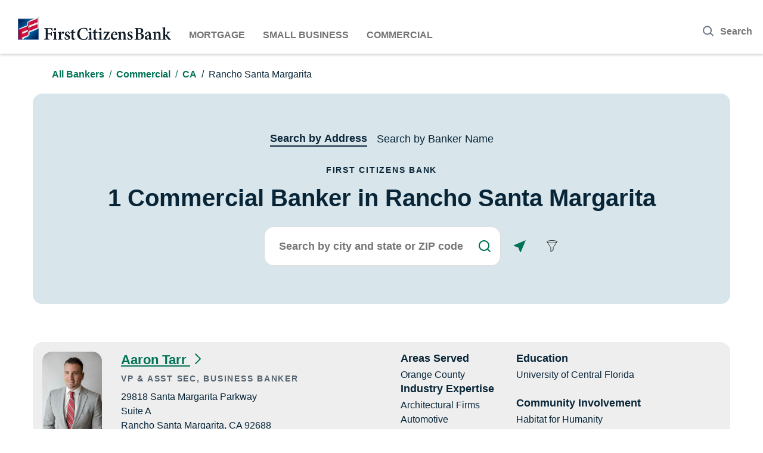

--- FILE ---
content_type: text/html; charset=utf-8
request_url: https://bankers.firstcitizens.com/commercial/ca/rancho-santa-margarita
body_size: 29828
content:
<!DOCTYPE html><html lang="en"><head><script>window.Yext = (function(Yext){Yext["PageLevel"] = "city"; return Yext;})(window.Yext || {});</script><script>window.Yext = (function(Yext){Yext["PageTitle"] = "Commercial Bankers in Rancho Santa Margarita, CA | First Citizens Bank"; return Yext;})(window.Yext || {});</script><script>window.Yext = (function(Yext){Yext["Staging"] = false; return Yext;})(window.Yext || {});</script><script>window.Yext = (function(Yext){Yext["Wealth"] = false; return Yext;})(window.Yext || {});</script><meta http-equiv="Content-Type" content="text/html; charset=utf-8"/><meta http-equiv="X-UA-Compatible" content="IE=edge"><link rel="dns-prefetch" href="//www.yext-pixel.com"><link rel="dns-prefetch" href="//a.cdnmktg.com"><link rel="dns-prefetch" href="//a.mktgcdn.com"><link rel="dns-prefetch" href="//dynl.mktgcdn.com"><link rel="dns-prefetch" href="//dynm.mktgcdn.com"><link rel="dns-prefetch" href="//www.google-analytics.com"><meta name="viewport" content="width=device-width, initial-scale=1, maximum-scale=5"><meta name="format-detection" content="telephone=no"><meta name="description" content="Find Commercial bankers near you in Rancho Santa Margarita, CA. Get their office location hours, contact information, and learn more about our bankers."><meta name="keywords" content=""><meta property="og:title" content="Commercial Bankers in Rancho Santa Margarita, CA | First Citizens Bank"><meta property="og:description" content="Find Commercial bankers near you in Rancho Santa Margarita, CA. Get their office location hours, contact information, and learn more about our bankers."><meta property="og:image" content="https://bankers.firstcitizens.com/assets/images/logo.png"><meta property="og:type" content="website"><meta property="og:url" content="https://bankers.firstcitizens.com/commercial/ca/rancho-santa-margarita"><meta name="twitter:card" content="summary"><link rel="canonical" href="https://bankers.firstcitizens.com/commercial/ca/rancho-santa-margarita" /><title>Commercial Bankers in Rancho Santa Margarita, CA | First Citizens Bank</title><meta name="msapplication-square70x70logo" content="../../permanent-b0b701/assets/images/favicons/bankers.firstcitizens.com/windows-tile-70x70.0e3e4899.png"><meta name="msapplication-square150x150logo" content="../../permanent-b0b701/assets/images/favicons/bankers.firstcitizens.com/windows-tile-150x150.856c922e.png"><meta name="msapplication-square310x310logo" content="../../permanent-b0b701/assets/images/favicons/bankers.firstcitizens.com/windows-tile-310x310.43dd8e4d.png"><meta name="msapplication-TileImage" content="../../permanent-b0b701/assets/images/favicons/bankers.firstcitizens.com/windows-tile-144x144.1da00c75.png"><link rel="apple-touch-icon-precomposed" sizes="152x152" href="../../permanent-b0b701/assets/images/favicons/bankers.firstcitizens.com/apple-touch-icon-152x152-precomposed.7722febc.png"><link rel="apple-touch-icon-precomposed" sizes="120x120" href="../../permanent-b0b701/assets/images/favicons/bankers.firstcitizens.com/apple-touch-icon-120x120-precomposed.c9b9c03b.png"><link rel="apple-touch-icon-precomposed" sizes="76x76" href="../../permanent-b0b701/assets/images/favicons/bankers.firstcitizens.com/apple-touch-icon-76x76-precomposed.1bc934ab.png"><link rel="apple-touch-icon-precomposed" sizes="60x60" href="../../permanent-b0b701/assets/images/favicons/bankers.firstcitizens.com/apple-touch-icon-60x60-precomposed.8ad5cc91.png"><link rel="apple-touch-icon-precomposed" sizes="144x144" href="../../permanent-b0b701/assets/images/favicons/bankers.firstcitizens.com/apple-touch-icon-144x144-precomposed.9b99284b.png"><link rel="apple-touch-icon-precomposed" sizes="114x114" href="../../permanent-b0b701/assets/images/favicons/bankers.firstcitizens.com/apple-touch-icon-114x114-precomposed.58a1e1fc.png"><link rel="apple-touch-icon-precomposed" sizes="72x72" href="../../permanent-b0b701/assets/images/favicons/bankers.firstcitizens.com/apple-touch-icon-72x72-precomposed.839083c8.png"><link rel="apple-touch-icon" sizes="57x57" href="../../permanent-b0b701/assets/images/favicons/bankers.firstcitizens.com/apple-touch-icon.e7a53335.png"><meta name="mobile-web-app-capable" content="yes"><link rel="icon" sizes="192x192" href="../../permanent-b0b701/assets/images/favicons/bankers.firstcitizens.com/homescreen-192x192.6d9b8cef.png"><link rel="shortcut icon" href="../../permanent-b0b701/assets/images/favicons/bankers.firstcitizens.com/favicon.586eb14f.ico"><link rel="icon" type="image/png" sizes="64x64" href="../../permanent-b0b701/assets/images/favicons/bankers.firstcitizens.com/favicon.d84c3bdc.png"><script>window.Yext = (function(Yext){Yext["BaseUrl"] = "../../"; return Yext;})(window.Yext || {});</script><script>window.Yext = (function(Yext){Yext["locale"] = "en"; return Yext;})(window.Yext || {});</script><script>window.Yext = (function(Yext){Yext["siteInternalHostName"] = "bankers.firstcitizens.com"; return Yext;})(window.Yext || {});</script><script id="monitoring-data" type="text/data">{"isStaging":false,"siteDomain":"bankers.firstcitizens.com","siteId":2364,"soyTemplateName":"directory.locationList_commercial"}</script><style id="styles-3104a426-css">:not(.Teaser--commercial) .Teaser-nameArrow{content:url(../../permanent-b0b701/assets/images/chevronrightgreen.9935aefc.svg)}.c-bread-crumbs-item--stateList a,.c-bread-crumbs-item:not(:last-child) a{font-size:1rem;line-height:1.5;color:#007255;text-decoration:none;font-weight:600;line-height:2}.c-bread-crumbs-item--stateList a:hover,.c-bread-crumbs-item:not(:last-child) a:hover{text-decoration:underline}.c-bread-crumbs-item:last-child:not(.c-bread-crumbs-item--stateList){font-size:1rem;line-height:1.5;color:#082538;line-height:2}.c-bread-crumbs-item:last-child:not(.c-bread-crumbs-item--stateList):before{color:#082538}.Header{height:5.9375rem}@media (max-width:47.9375rem){.Header{height:2.875rem}}@media (max-width:47.9375rem){.Header-logo{margin-left:0}}.Header-container{margin:1.5625rem 0 1.5rem}@media (max-width:47.9375rem){.Header-container{margin:1.3125rem 1rem}}@media (max-width:47.9375rem){.Header-answersModalButton.l-hidden-xs{display:none}}.Header-tabLinks{display:-webkit-box;display:-ms-flexbox;display:flex;width:100%}.Header-tabLink{text-transform:uppercase;font-weight:700;color:#757575}.Header-tabLink:not(:first-child){margin-left:1.875rem}.Header-answersModalButton,.Header-tabLinks{padding-top:1.5rem}.Footer-onetrustLink{cursor:pointer}.search-input::-webkit-calendar-picker-indicator{display:none}.Phone,.Phone-display--withLink{display:inline}@media (max-width:47.9375rem){.Phone-display--withLink{display:none}}.Phone-linkWrapper{display:inline}@media (min-width:48rem){.Phone-linkWrapper{display:none}}.Phone-numberWrapper{display:inline}.search{display:-webkit-box;display:-ms-flexbox;display:flex;-ms-flex-wrap:wrap;flex-wrap:wrap;position:relative}.search-label{position:absolute;-webkit-box-align:center;-ms-flex-align:center;align-items:center;top:calc((100% - 1rem)/2);left:.875em;line-height:0}.search-input{-webkit-box-flex:1;-ms-flex:1;flex:1;border-top-right-radius:0;border-bottom-right-radius:0;padding-left:1em;padding-top:.85em;padding-bottom:.85em}.search-button{border-top-left-radius:0;border-bottom-left-radius:0;padding-left:1em;padding-right:1em}.Directory .hidden{display:none}.Directory--ace{margin-bottom:1rem}@media (min-width:62rem){.Directory--ace{margin-bottom:4rem}}@media (min-width:48rem) and (max-width:61.9375rem){.Directory--ace{margin-bottom:2rem}}.Directory-listLinkText{font-size:1rem;line-height:1.5}.Directory-mlo,.Directory-pinned{background-color:#f6f6f6;padding:2rem;border-radius:1rem;margin-top:1rem}@media (min-width:62rem){.Directory-mlo,.Directory-pinned{width:50%;margin-top:0}}.Directory-rotate{-webkit-transform:rotate(180deg);transform:rotate(180deg)}.Directory-leadform{background-color:#f6f6f6;padding:1rem;border-radius:1rem;margin-top:1rem}@media (min-width:62rem){.Directory-leadform{width:50%;margin-top:0}}.Directory-leadform .Form-wrapper{margin:.625rem}.Directory-leadform--title{color:#003a61;font-size:large;margin-bottom:1.5rem}.Directory-leadform--findtext,.Directory-leadform--title{font-family:Open Sans,Helvetica,Arial,sans-serif;font-weight:700}.Directory-leadform--findtext{font-size:medium;margin-bottom:.75rem}.Directory-leadform--container{display:-webkit-box;display:-ms-flexbox;display:flex;position:relative;border-radius:.5rem;border:.125rem solid #d0d5e0;background:#fff;margin-top:.625rem;margin-bottom:.625rem}.Directory-leadform--container :hover{-webkit-box-shadow:0 0 .125rem .125rem rgba(0,0,0,.2);box-shadow:0 0 .125rem .125rem rgba(0,0,0,.2);border-color:#eee}.Directory-leadform--input{font-size:1.125rem;line-height:1.56;position:relative;color:#003a61;font-weight:700;-webkit-box-flex:1;-ms-flex-positive:1;flex-grow:1;border:0;border-radius:.5rem;font-family:Open Sans,Helvetica,Arial,sans-serif;padding:0 1rem;height:4.375rem;line-height:2.78;-webkit-box-shadow:none;box-shadow:none;outline:none}.Directory-leadform--label{font-size:1.125rem;line-height:1.56;position:absolute;left:.625rem;top:50%;-webkit-transform:translateY(-50%);transform:translateY(-50%);color:#999;font-weight:600}.Directory-leadform--terms{white-space:nowrap;margin-top:1.25rem;margin-bottom:1.875rem;margin-left:.625rem}.Directory-leadform--dropdown{padding-left:.625rem;color:#007255;font-weight:600}.Directory-leadform--arrowicon{padding-left:.5rem;padding-right:.5rem}.Directory-leadform--termstext{display:block;border:.125rem solid #d0d5e0;border-radius:.3125rem;background:#fff;margin-top:1.25rem;margin-bottom:1.25rem;height:11.25rem;overflow-y:auto;padding:.9375rem}.Directory-leadform--invisible{display:none}.Directory-leadform--checkbox{-webkit-transform:scale(1.5);transform:scale(1.5);border:.125rem solid #d0d5e0;margin-right:.625rem}.Directory-leadform--checkbox :hover{-webkit-box-shadow:0 0 .125rem .125rem rgba(0,0,0,.2);box-shadow:0 0 .125rem .125rem rgba(0,0,0,.2);border-color:#eee}.Directory-leadform--button{font-size:1.125rem;line-height:1;color:#fff;background-color:#007255;border:.125rem solid #007255;border-radius:.5rem;padding:1.5rem 3rem;margin-bottom:1rem}.Directory-leadform--button:hover{background-color:#008b68}.Directory-thankyou--container{margin:.625rem;text-align:center}.Directory-thankyou--title{color:#003a61;font-size:xx-large;margin-bottom:1.5rem}.Directory-thankyou--text,.Directory-thankyou--title{font-family:Open Sans,Helvetica,Arial,sans-serif;font-weight:700}.Directory-thankyou--text{color:#082538;font-size:medium;margin-bottom:.75rem}.Directory-pinnedTeaser{width:100%;margin-bottom:1.25rem;background-color:#eee}.Directory-mloAreas{display:-webkit-box;display:-ms-flexbox;display:flex;-webkit-box-orient:vertical;-webkit-box-direction:normal;-ms-flex-direction:column;flex-direction:column;-ms-flex-wrap:wrap;flex-wrap:wrap;max-width:34.125rem;width:100%;max-height:38.375rem}.Directory-mloAreas em,.Directory-mloAreas i{font-style:italic}.Directory-mloAreas b,.Directory-mloAreas strong{font-weight:700}.Directory-mloAreas a{text-decoration:underline}.Directory-mloAreas a:hover{text-decoration:none}.Directory-mloAreas ol{list-style-type:decimal}.Directory-mloAreas ul{list-style:disc}.Directory-mloAreas ol,.Directory-mloAreas ul{list-style-position:inside}.Directory-mloAreas li{margin-left:1.5625rem}@media (min-width:62rem) and (max-width:74.9375rem){.Directory-mloAreas{max-height:25.75rem}}@media (min-width:75rem){.Directory-mloAreas{max-height:19.125rem}}.Directory-mloAreas li{margin-bottom:.625rem;margin-left:1rem;list-style:disc}.Directory-mloFind{font-size:1.125rem;line-height:1;display:-webkit-box;display:-ms-flexbox;display:flex;-webkit-box-pack:center;-ms-flex-pack:center;justify-content:center;-webkit-box-align:center;-ms-flex-align:center;align-items:center;border-radius:.5rem;padding:1.25rem 3rem;z-index:1;letter-spacing:.0625rem;position:relative;overflow:hidden;color:#fff;font-weight:700;margin-top:1rem}@media (max-width:47.9375rem){.Directory-mloFind{font-size:1rem}}.Directory-mloFind:after{content:"";position:absolute;height:100%;width:100%;bottom:0;right:0;background-color:#007255;z-index:-2}.Directory-mloFind:before{opacity:0;-webkit-transform:rotate(-15deg);transform:rotate(-15deg);position:absolute;border-radius:100%;top:35%;left:35%;height:25%;width:25%;content:"";background-color:#008b68;-webkit-transition:all .4s;transition:all .4s;z-index:-1}.Directory-mloFind:hover:before{top:-50%;height:200%;opacity:1;top:-150%;left:-50%;height:400%;width:200%}.Directory-mloTitle,.Directory-pinnedTitle{font-size:1.125rem;line-height:1.44;color:#082538;font-weight:700;margin-bottom:1rem}@media (min-width:48rem){.Directory-mloTitle,.Directory-pinnedTitle{font-size:1.375rem;line-height:1.27}}.Directory-pinnedEmail{color:#007255;text-decoration:underline;word-break:break-all}.Directory-pinnedEmail:hover{text-decoration:none}.Directory-mloSubtitle{margin-bottom:1.5rem}.Directory--ace .Directory-listTeaser{margin-bottom:2rem}.Directory--ace .Directory-listTeaser:last-child{margin-bottom:0}.Directory-stateFilterButton{margin-top:2rem}.Directory-filterIcon{display:-webkit-box;display:-ms-flexbox;display:flex;-webkit-box-align:center;-ms-flex-align:center;align-items:center}.Directory-filterIconImage{margin-right:.5rem}.Directory--ace.CityList .Directory-content.HasMlo,.Directory--ace.StateList .Directory-content{display:-webkit-box;display:-ms-flexbox;display:flex}@media (max-width:61.9375rem){.Directory--ace.CityList .Directory-content.HasMlo,.Directory--ace.StateList .Directory-content{-webkit-box-orient:vertical;-webkit-box-direction:normal;-ms-flex-direction:column;flex-direction:column}}@media (min-width:75rem){.Directory--ace.CityList .Directory-content.HasMlo .Directory-listLinks,.Directory--ace.StateList .Directory-content .Directory-listLinks{-webkit-column-count:2;-moz-column-count:2;column-count:2;width:50%}}@media (min-width:62rem){.Directory--ace.CityList .Directory-content.HasMlo .Directory-listLinks,.Directory--ace.StateList .Directory-content .Directory-listLinks{-webkit-column-count:2;-moz-column-count:2;column-count:2;width:50%}}.Hero{display:block;padding:2rem;margin:0 1rem 2rem}@media (min-width:62rem){.Hero{padding:0 4rem 2rem;margin:0 1rem 4rem}}@media (max-width:47.9375rem){.Hero{margin-top:2rem}}@media (min-width:48rem){.Hero--noSearch{max-height:25.75rem}}.Hero-areasServed{-webkit-box-align:center;-ms-flex-align:center;align-items:center;text-align:left}.Hero-areasServed,.Hero-areasServedList{display:-webkit-box;display:-ms-flexbox;display:flex;-webkit-box-orient:vertical;-webkit-box-direction:normal;-ms-flex-direction:column;flex-direction:column}.Hero-areasServedList{-ms-flex-wrap:nowrap;flex-wrap:nowrap;max-height:none;max-width:17rem;width:100%}.Hero-areasServedList em,.Hero-areasServedList i{font-style:italic}.Hero-areasServedList b,.Hero-areasServedList strong{font-weight:700}.Hero-areasServedList a{text-decoration:underline}.Hero-areasServedList a:hover{text-decoration:none}.Hero-areasServedList ol{list-style-type:decimal}.Hero-areasServedList ul{list-style:disc}.Hero-areasServedList ol,.Hero-areasServedList ul{list-style-position:inside}.Hero-areasServedList li{margin-left:1.5625rem}@media (min-width:48rem){.Hero-areasServedList{max-width:34.125rem;max-height:16.375rem;-ms-flex-wrap:wrap;flex-wrap:wrap}}.Hero-areasServedList li{width:7rem;margin-left:1rem;margin-bottom:.625rem;list-style:disc}.Hero-areasServedList.is-hidden{display:none}.Hero-button{padding:0;min-height:2.75rem;min-width:2.75rem}.Hero-fcb{padding-top:2rem}.Hero-form{-ms-flex-wrap:nowrap;flex-wrap:nowrap;margin-left:3.125rem}@media (max-width:47.9375rem){.Hero-form{-webkit-box-orient:vertical;-webkit-box-direction:normal;-ms-flex-direction:column;flex-direction:column;margin-left:0}}.Hero-form .Locator-searchBar{max-width:16rem}@media (min-width:48rem){.Hero-form .Locator-searchBar{height:4.125rem;width:100%;max-width:24.8125rem}}.Hero-geolocate{-webkit-box-pack:center;-ms-flex-pack:center;justify-content:center}@media (min-width:48rem){.Hero-geolocate{margin-left:.625rem}}.Hero-input{min-width:90%}.Hero-input:-ms-input-placeholder{color:#757575}@media (max-width:47.9375rem){.Hero-input{min-width:80%}}.Hero-tab{font-weight:400}.Hero-tabs{padding:2rem 0 0}.Hero--nameSearch .c-Autocomplete{display:none}.Hero--nameSearch .ui-menu{color:#000;background:#f9f9f9}.Hero--nameSearch .ui-menu-item{padding:.625rem;text-overflow:ellipsis;overflow:hidden;white-space:nowrap}.Hero--nameSearch .ui-menu-item:hover{background-color:#e6e6e6;border-top-color:#e6e6e6;border-bottom-color:#e6e6e6}.Hero-listLinks{display:-webkit-box;display:-ms-flexbox;display:flex;-webkit-box-orient:horizontal;-webkit-box-direction:normal;-ms-flex-direction:row;flex-direction:row;-webkit-box-pack:center;-ms-flex-pack:center;justify-content:center;-ms-flex-wrap:wrap;flex-wrap:wrap;-webkit-box-flex:0;-ms-flex-positive:0;flex-grow:0}@media (max-width:47.9375rem){.Hero-listLinks{-webkit-box-orient:vertical;-webkit-box-direction:normal;-ms-flex-direction:column;flex-direction:column;grid-row-gap:1rem}}@media (min-width:48rem){.Hero-listLinks{-webkit-box-align:center;-ms-flex-align:center;align-items:center}}.Hero-listLink{font-size:1.375rem;line-height:1.27;padding:4rem 1rem;background-color:hsla(0,0%,100%,.75);border-radius:1rem;display:-webkit-box;display:-ms-flexbox;display:flex;-webkit-box-orient:vertical;-webkit-box-direction:normal;-ms-flex-direction:column;flex-direction:column;-webkit-box-align:center;-ms-flex-align:center;align-items:center;grid-row-gap:1.375rem}@media (max-width:47.9375rem){.Hero-listLink{-webkit-box-orient:horizontal;-webkit-box-direction:normal;-ms-flex-direction:row;flex-direction:row;grid-column-gap:1.5rem;-webkit-box-align:center;-ms-flex-align:center;align-items:center;padding:1.125rem 1.5rem}}@media (min-width:48rem){.Hero-listLink{-webkit-transition:.3s ease-in;transition:.3s ease-in;-webkit-box-flex:0;-ms-flex:none;flex:none;-webkit-box-ordinal-group:1;-ms-flex-order:0;order:0;-ms-flex-positive:0;flex-grow:0;max-height:13.375rem;max-width:13.25rem;margin-right:1rem;margin-left:1rem}.Hero-listLink:hover{background-color:#fff;padding:4.5rem 1.5rem;-webkit-transition:all .3s ease-out;transition:all .3s ease-out;-webkit-box-flex:1;-ms-flex-positive:1;flex-grow:1;max-width:14.25rem;max-height:14.375rem;margin:-.5rem .5rem}}.Hero-listLinkText{font-weight:700}@media (min-width:48rem){.Hero-listLinkText{width:11.25rem}}.Hero-listLinkImage{height:2.25rem;width:2.375rem}@media (max-width:47.9375rem){.Hero-listLinkImage{height:1.5rem;width:1.5rem}}.StateFilterModal-container{display:-webkit-box;display:-ms-flexbox;display:flex;left:50%;top:50%;bottom:auto;right:auto;-webkit-transform:translate(-50%,-50%);transform:translate(-50%,-50%);padding:4rem;background:#f9f9f9;opacity:1;width:43.75rem;height:26.125rem;z-index:12;position:fixed;max-width:100%}.StateFilterModal-innerContainer{display:-webkit-box;display:-ms-flexbox;display:flex;-webkit-box-orient:vertical;-webkit-box-direction:normal;-ms-flex-direction:column;flex-direction:column;width:100%;min-height:15.75rem;max-height:28.75rem}.StateFilterModal-title{height:5.9375rem;font-size:1.625rem;position:relative;font-weight:700}.StateFilterModal-searchBoxAutoComplete{display:-webkit-box;display:-ms-flexbox;display:flex;-webkit-box-orient:vertical;-webkit-box-direction:normal;-ms-flex-direction:column;flex-direction:column;position:relative}.StateFilterModal-selectedChoice{width:100%;background-color:#fff;padding:1.5rem 1.625rem;border:.125rem solid #d0d5e0;border-radius:.5rem;max-height:4.6875rem;overflow-y:auto;position:relative}.StateFilterModal-selectedChoice,.StateFilterModal-selectedChoicesPlaceHolder{display:-webkit-box;display:-ms-flexbox;display:flex;-webkit-box-pack:justify;-ms-flex-pack:justify;justify-content:space-between}.StateFilterModal-choicesOption{display:-webkit-box;display:-ms-flexbox;display:flex;-webkit-box-align:center;-ms-flex-align:center;align-items:center;padding:.375rem .875rem;border-radius:.5rem;background-color:#007255;color:#fff;font-weight:700;margin-right:.5rem}.StateFilterModal-choicesOption-xicon{margin-left:.5rem;font-weight:200}.StateFilterModal-buttons,.StateFilterModal-searchPromt{display:-webkit-box;display:-ms-flexbox;display:flex}.StateFilterModal-buttons{margin-top:3rem;-webkit-box-orient:horizontal;-webkit-box-direction:normal;-ms-flex-flow:row wrap;flex-flow:row wrap;-webkit-box-pack:start;-ms-flex-pack:start;justify-content:flex-start}.StateFilterModal-button{border:.0625rem solid #007255;border-radius:.5rem;color:#007255;font-weight:700;-webkit-transition:all .65s ease;transition:all .65s ease;width:auto;padding:1.3125rem 3rem;margin:0 2.125rem .9375rem 0}.StateFilterModal-button:hover{background-color:#007255;color:#f9f9f9}.StateFilterModal-apply{font-size:1.125rem;line-height:1;display:-webkit-box;display:-ms-flexbox;display:flex;-webkit-box-pack:center;-ms-flex-pack:center;justify-content:center;-webkit-box-align:center;-ms-flex-align:center;align-items:center;border-radius:.5rem;padding:1.25rem 3rem;z-index:1;letter-spacing:.0625rem;position:relative;overflow:hidden;color:#fff;font-weight:700}@media (max-width:47.9375rem){.StateFilterModal-apply{font-size:1rem}}.StateFilterModal-apply:after{content:"";position:absolute;height:100%;width:100%;bottom:0;right:0;background-color:#007255;z-index:-2}.StateFilterModal-apply:before{opacity:0;-webkit-transform:rotate(-15deg);transform:rotate(-15deg);position:absolute;border-radius:100%;top:35%;left:35%;height:25%;width:25%;content:"";background-color:#008b68;-webkit-transition:all .4s;transition:all .4s;z-index:-1}.StateFilterModal-apply:hover:before{opacity:1;top:-50%;left:-50%;height:200%;width:200%}.StateFilterModal-overlay{position:fixed;top:0;left:0;right:0;bottom:0;visibility:hidden;opacity:0;-webkit-transition:visibility .3s linear,opacity .3s linear;transition:visibility .3s linear,opacity .3s linear;z-index:2}.StateFilterModal-overlay.isActive{background-color:rgba(0,0,0,.4);visibility:visible;opacity:1;-webkit-transition:visibility 0 linear,opacity .3s linear;transition:visibility 0 linear,opacity .3s linear}.StateFilterModal-close{width:1rem;height:1rem;position:absolute;right:-1rem;top:-1rem}.StateFilterModal-closeIcon{color:#757575;outline:none}.StateFilterModal-dropdown{position:absolute;right:1.5rem;top:50%;height:.4375rem;width:.75rem}.StateFilterModal-autocompleteContainer{max-height:15.625rem;overflow-y:auto}.StateFilterModal-choicesInput{display:none}.StateFilterModal-choicesInputWrapper{display:block;visibility:visible;background-color:#fff;margin-top:.375rem;border-radius:.5rem;position:absolute;top:100%;right:0;width:100%;z-index:99;-webkit-box-shadow:0 0 .125rem .125rem rgba(0,0,0,.2);box-shadow:0 0 .125rem .125rem rgba(0,0,0,.2)}.StateFilterModal-autoCompleteOption{padding:1.5rem 1.625rem;font-weight:700}.StateFilterModal-autoCompleteOption:hover{background-color:#d0d5e0}.StateFilterModal .isHidden{display:none}.Locator-states{color:#757575}.c-Autocomplete{text-align:left;color:#000;background:#f9f9f9;position:absolute}.c-Autocomplete-instructions{display:none}.c-Autocomplete-attrContainer{display:none;-webkit-box-pack:end;-ms-flex-pack:end;justify-content:flex-end}.c-Autocomplete--expanded .c-Autocomplete-attrContainer{display:-webkit-box;display:-ms-flexbox;display:flex}.c-Autocomplete-matchedSubstr{font-weight:700}.c-Autocomplete-item{display:none;padding:.625rem;text-overflow:ellipsis;overflow:hidden;white-space:nowrap}.c-Autocomplete-item:hover{background-color:#e6e6e6;border-top-color:#e6e6e6;border-bottom-color:#e6e6e6}.c-Autocomplete-item[aria-selected=true]{background-color:rgba(192,206,255,.95);border-top-color:rgba(192,206,255,.95);border-bottom-color:rgba(192,206,255,.95)}.c-Autocomplete--expanded .c-Autocomplete-item{display:block}.Directory--ace{margin-left:auto;margin-right:auto;padding-left:1rem;padding-right:1rem;width:100%}@media (min-width:48rem){.Directory--ace{width:48rem;padding-left:1rem;padding-right:1rem}}@media (min-width:62rem){.Directory--ace{width:62rem;padding-left:1rem;padding-right:1rem}}@media (min-width:75rem){.Directory--ace{width:73.125rem;padding-left:1rem;padding-right:1rem}}.Directory--ace .Directory-row{display:-webkit-box;display:-ms-flexbox;display:flex;-ms-flex-wrap:wrap;flex-wrap:wrap}.Directory--ace .Directory-title{width:100%}@media (max-width:47.9375rem){.Directory--ace .Directory-listTeaser{width:100%}}@media (min-width:48rem){.Directory--ace .Directory-listTeaser{width:50%}}@media (min-width:62rem){.Directory--ace .Directory-listTeaser{width:25%}}@media (min-width:48rem) and (max-width:61.9375rem){.Directory--ace .Directory-listLinks{-webkit-column-count:2;-moz-column-count:2;column-count:2}}@media (min-width:62rem) and (max-width:74.9375rem){.Directory--ace .Directory-listLinks{-webkit-column-count:3;-moz-column-count:3;column-count:3}}@media (min-width:75rem){.Directory--ace .Directory-listLinks{-webkit-column-count:4;-moz-column-count:4;column-count:4}}.Directory--ace .Directory-listLink{display:inline-block}.Directory--ace .Directory-listLink:after{content:attr(data-count);margin-left:1ch}.Directory-filterIconImage{width:1.25rem;height:1.25rem}.Locator{-webkit-box-orient:vertical;-webkit-box-direction:normal;-ms-flex-direction:column;flex-direction:column;-webkit-box-flex:1;-ms-flex-positive:1;flex-grow:1;width:100%;height:100%}@media (min-width:62rem){.Locator{display:-webkit-box;display:-ms-flexbox;display:flex}}.Locator-title{padding:1rem}.Locator-button,.Locator-buttons{display:-webkit-box;display:-ms-flexbox;display:flex}.Locator-button{-webkit-box-pack:center;-ms-flex-pack:center;justify-content:center;-webkit-box-align:center;-ms-flex-align:center;align-items:center;min-width:2.75rem;padding:0 .5rem}.Locator-button[disabled]{background-color:#e7e7e7;cursor:default}.Locator-button:not(:last-child){margin-right:.0625rem}.Locator-button:not(:first-child){margin-left:.0625rem}.Locator-button .icon{width:1.125rem;height:1.125rem}.Locator-searchBar{-webkit-box-flex:1;-ms-flex-positive:1;flex-grow:1}.Locator-input{padding:.75rem 1rem;border:.0625rem solid #666;height:2.75rem;width:100%}.Locator-searchTitle{padding-left:1rem;padding-right:1rem}.Locator-results,.Locator-resultsContainer{-webkit-box-orient:vertical;-webkit-box-direction:normal;-ms-flex-direction:column;flex-direction:column;-webkit-box-flex:1;-ms-flex-positive:1;flex-grow:1}.Locator-results,.Locator-resultsContainer,.Locator-searchWrapper{display:-webkit-box;display:-ms-flexbox;display:flex;-ms-flex-negative:0;flex-shrink:0}.Locator-searchWrapper{position:-webkit-sticky;position:sticky;z-index:1;padding:1rem;width:100%;top:0;background-color:#fff}.Locator-searchWrapper:after{content:"";z-index:-1;display:block;position:absolute;width:100%;height:.1875rem;bottom:-.1875rem;left:0;background:-webkit-gradient(linear,left top,left bottom,from(rgba(0,0,0,.4)),to(transparent));background:linear-gradient(180deg,rgba(0,0,0,.4),transparent)}.Locator-overlay{position:fixed;top:0;left:0;right:0;bottom:0;visibility:hidden;opacity:0;-webkit-transition:visibility .3s linear,opacity .3s linear;transition:visibility .3s linear,opacity .3s linear;z-index:2}.Locator-overlay.is-active{visibility:visible;opacity:1;-webkit-transition:visibility 0s linear,opacity .3s linear;transition:visibility 0s linear,opacity .3s linear}.Locator-resultsWrapper{-webkit-box-orient:vertical;-webkit-box-direction:normal;-ms-flex-direction:column;flex-direction:column;-webkit-box-flex:1;-ms-flex-positive:1;flex-grow:1}.Locator-resultsSummary{padding:1rem}.Locator-content{display:-webkit-box;display:-ms-flexbox;display:flex;-webkit-box-flex:1;-ms-flex-positive:1;flex-grow:1;-webkit-box-orient:vertical;-webkit-box-direction:normal;-ms-flex-direction:column;flex-direction:column;width:100%;height:100%;position:relative;background-color:#fff}@media (min-width:62rem){.Locator-content{position:relative;bottom:0;height:auto;width:36.5rem}}.Locator-initial,.Locator-noResults{padding:1rem 1rem 80%}.Locator-filterFieldsWrapper{position:fixed;display:-webkit-box;display:-ms-flexbox;display:flex;top:0;left:0;right:0;bottom:0;visibility:hidden;opacity:0;-webkit-transition:visibility .3s,opacity .3s linear;transition:visibility .3s,opacity .3s linear;z-index:12}.Locator-filters.is-active .Locator-filterFieldsWrapper{visibility:visible;opacity:1;-webkit-transition:visibility 0s,opacity .3s linear;transition:visibility 0s,opacity .3s linear}.Locator-filterFields{width:100%}.Locator-filtersCount{margin-left:.1875rem}.Locator-form{-webkit-box-flex:1;-ms-flex-positive:1;flex-grow:1}.Locator .c-map-with-pins,.Locator .c-map-with-pins-wrapper{height:100%;width:100%}@media (min-width:62rem){.Locator--ace{position:fixed;padding-top:6.25rem}}@media (min-width:62rem){.Locator--ace .Locator-content{overflow-y:auto}}.Locator--ace .Locator-map{display:none}@media (min-width:62rem){.Locator--ace .Locator-map{display:block;position:fixed;width:calc(100% - 36.5rem);height:calc(100vh - 6.25rem);right:0}}@media (min-width:62rem){.Locator--ace .Locator-filterFieldsWrapper{left:50%;top:50%;bottom:auto;right:auto;-webkit-transform:translate(-50%,-50%);transform:translate(-50%,-50%)}}@media (min-width:62rem){.Locator--ace .Locator-filterFields{width:25rem;min-height:15.75rem;max-height:28.75rem}}.Locator--ace .Locator-overlay{background-color:rgba(0,0,0,.4)}@media (min-width:62rem){.Locator--chaz{-webkit-box-orient:horizontal;-webkit-box-direction:normal;-ms-flex-direction:row;flex-direction:row}}.Locator--chaz .Locator-searchBar{display:-webkit-box;display:-ms-flexbox;display:flex;position:relative;-webkit-box-flex:1;-ms-flex-positive:1;flex-grow:1}.Locator--chaz .Locator-searchBar .search-button{position:absolute;right:0;border-left:none;z-index:10}.Locator--chaz .Locator-input{padding-left:1rem}.Locator--chaz .Locator-map{display:none}@media (min-width:62rem){.Locator--chaz .Locator-map{display:block;position:-webkit-sticky;position:sticky;width:34%;height:100vh;top:0}}@media (min-width:75rem){.Locator--chaz .Locator-map{width:34%;-webkit-box-flex:1;-ms-flex-positive:1;flex-grow:1}}.Locator--chaz .Locator-map.js-is-sticky,.Locator--chaz .Locator-map.js-is-stuck{height:calc(100vh - 6.25rem);width:100%}@media (min-width:62rem){.Locator--chaz .Locator-content,.Locator--chaz .Locator-searchWrapper.js-is-sticky,.Locator--chaz .Locator-searchWrapper.js-is-stuck{width:66%;max-width:59rem}}@media (min-width:62rem){.Locator--chaz .Locator-filterFieldsWrapper{left:0;top:0;bottom:0;right:auto;width:66%;max-width:59rem}}@media (min-width:62rem){.Locator--chaz .Locator-filterFields{height:100%}}.Locator--chaz .Locator-overlay{opacity:.05;background-color:grey}@media screen and (-ms-high-contrast:active),screen and (-ms-high-contrast:none){.Locator--chaz .Locator-overlay{background-color:#000;opacity:.4}}.Locator--dill{position:fixed;padding-top:4rem;z-index:1}@media (min-width:62rem){.Locator--dill{padding-top:6.25rem}}@media (max-width:61.9375rem){.Locator--dill.Locator--listShown .Locator-resultsWrapper{top:0;padding-top:3.75rem}}.Locator--dill.Locator--listShown .Locator-viewMapText{display:inline}.Locator--dill.Locator--listShown .Locator-viewListText{display:none}@media (max-width:61.9375rem){.Locator--dill.Locator--detailShown .Locator-map{position:absolute;top:0;height:33.33333%}}@media (max-width:61.9375rem){.Locator--dill.Locator--detailShown .Locator-resultsWrapper{z-index:2;top:33.33333%}}@media (min-width:62rem){.Locator--dill .Locator-content{width:100%;position:relative}}@media (max-width:61.9375rem){.Locator--dill .Locator-content{-webkit-box-orient:vertical;-webkit-box-direction:reverse;-ms-flex-direction:column-reverse;flex-direction:column-reverse}}.Locator--dill .Locator-contentWrap{background-color:transparent;max-height:100%;width:100%;position:absolute;z-index:1;display:-webkit-box;display:-ms-flexbox;display:flex;-webkit-box-orient:vertical;-webkit-box-direction:normal;-ms-flex-direction:column;flex-direction:column}@media (min-width:62rem){.Locator--dill .Locator-contentWrap{width:23.25rem;padding:1rem}}@media (max-width:61.9375rem){.Locator--dill .Locator-contentWrap{pointer-events:none;position:static;height:100%}}.Locator--dill .Locator-searchWrapper{background-color:transparent;padding:0}@media (min-width:62rem){.Locator--dill .Locator-searchWrapper{background-color:transparent}}@media (max-width:61.9375rem){.Locator--dill .Locator-searchWrapper{position:absolute;pointer-events:all;padding:1rem 0}}.Locator--dill .Locator-searchWrapper:after{content:none}.Locator--dill .Locator-searchBar{position:relative}.Locator--dill .Locator-button--filtersOpen .icon-altfilters{min-width:1.125rem}@media (max-width:61.9375rem){.Locator--dill .Locator-button--filtersOpen{display:none}}@media (min-width:62rem){.Locator--dill .Locator-buttons{position:absolute;left:21.25rem}}.Locator--dill .Locator-resultsWrapper{background-color:#fff;-webkit-box-flex:1;-ms-flex-positive:1;flex-grow:1;padding:0;overflow-y:auto}@media (min-width:62rem){.Locator--dill .Locator-resultsWrapper{margin-top:1rem}}@media (max-width:61.9375rem){.Locator--dill .Locator-resultsWrapper{-webkit-transition:top .3s ease-out;transition:top .3s ease-out;position:relative;top:100%;pointer-events:all}.Locator--dill .Locator-resultsWrapper--moving{-webkit-transition:none;transition:none}}.Locator--dill .Locator-resultsContainer{-webkit-transition:opacity .15s linear;transition:opacity .15s linear;opacity:1}.Locator--dill .Locator-resultsContainer--invisible{opacity:0}.Locator--dill .Locator-detailItems--gone,.Locator--dill .Locator-resultsListContent--gone{display:none}.Locator--dill .Locator-detail{position:relative;padding:1rem 1rem 3rem}.Locator--dill .Locator-detail--gone{display:none}.Locator--dill .Locator-detailClose{position:absolute;width:1rem;top:1rem;right:1rem}.Locator--dill .Locator-map{display:block;position:absolute;width:100%;height:100%;right:0}@media (min-width:62rem){.Locator--dill .Locator-map{position:fixed;height:calc(100vh - 6.25rem)}}@media (max-width:61.9375rem){.Locator--dill .Locator-map{-webkit-transition:height .3s ease-out;transition:height .3s ease-out}}@media (min-width:62rem){.Locator--dill .Locator-filterFieldsWrapper{left:50%;top:50%;bottom:auto;right:auto;-webkit-transform:translate(-50%,-50%);transform:translate(-50%,-50%)}}@media (min-width:62rem){.Locator--dill .Locator-filterFields{width:25rem;min-height:15.75rem;max-height:28.75rem}}.Locator--dill .Locator-mobileToggles{display:none;position:absolute;bottom:0;width:100%;z-index:2}@media (max-width:61.9375rem){.Locator--dill .Locator-mobileToggles--shown{display:-webkit-box;display:-ms-flexbox;display:flex}}.Locator--dill .Locator-mobileToggle{-webkit-box-flex:1;-ms-flex:1;flex:1;background-color:#fff;padding:1rem}.Locator--dill .Locator-viewMapText{display:none}.Locator--dill .Locator-overlay{background-color:rgba(0,0,0,.4)}.Locator--dill .search-button{position:absolute;right:0}@media (max-width:61.9375rem){.Locator--dill .gmnoprint{display:none}}.ObjectFit-container{display:inline-block;max-width:100%;max-height:100%;background-repeat:no-repeat;background-position:50%;overflow:hidden}.ObjectFit-image{display:block;opacity:0}.c-Modal{display:none;position:fixed;z-index:1;padding-top:6.25rem;left:0;top:0;width:100%;height:100%;overflow:auto}.c-Modal-content{background-color:#fefefe;margin:auto;padding:1.25rem;border:.0625rem solid #888;width:80%}.c-Modal-open{display:block}.c-Modal-overlay{position:fixed;width:100%;height:100%;top:0;left:0;right:0;bottom:0;background-color:rgba(0,0,0,.5);z-index:2;cursor:pointer}.c-Modal-closeButton{float:right;font-size:1.75rem;font-weight:700}.SpinnerModal{position:absolute;top:0;left:0;width:100%;height:100%;background-color:#fff;opacity:0;visibility:hidden}.SpinnerModal-parent{position:relative}.SpinnerModal-image{position:absolute;left:50%;top:50%;-webkit-transform:translate(-50%);transform:translate(-50%)}.SpinnerModal--visible{visibility:visible;z-index:10;opacity:.7;-webkit-transition:visibility 0s linear .1s,opacity .7s;transition:visibility 0s linear .1s,opacity .7s}.List{list-style-type:disc;display:block;padding-left:1.25rem;margin-top:1.5em;margin-bottom:1.5em}.List-item{display:list-item}.l-row{display:-webkit-box;display:-ms-flexbox;display:flex;margin-left:-1rem;margin-right:-1rem}@media (min-width:48rem){.l-row{margin-left:-1rem;margin-right:-1rem}}@media (min-width:62rem){.l-row{margin-left:-1rem;margin-right:-1rem}}@media (min-width:75rem){.l-row{margin-left:-1rem;margin-right:-1rem}}@media (max-width:47.9375rem){.l-row{-webkit-box-orient:vertical;-webkit-box-direction:normal;-ms-flex-direction:column;flex-direction:column}}@media (min-width:48rem){.l-row{-ms-flex-wrap:wrap;flex-wrap:wrap}}.l-row-separator{border-bottom:.0625rem solid #222}.l-row-vertical-margin-top{margin-top:2rem}.l-row-vertical-margin-top-sm{margin-top:1rem}.l-row-vertical-margin-bottom{margin-bottom:2rem}.l-row-vertical-margin-bottom-sm{margin-bottom:1rem}@media (min-width:75rem){.l-col-lg-1-up{width:8.33333%;padding-left:1rem;padding-right:1rem}}@media (min-width:75rem) and (min-width:48rem) and (max-width:61.9375rem){.l-col-lg-1-up{padding-left:1rem;padding-right:1rem}}@media (min-width:75rem) and (min-width:62rem) and (max-width:74.9375rem){.l-col-lg-1-up{padding-left:1rem;padding-right:1rem}}@media (min-width:75rem) and (min-width:75rem){.l-col-lg-1-up{padding-left:1rem;padding-right:1rem}}@media (min-width:62rem){.l-col-md-1-up{width:8.33333%;padding-left:1rem;padding-right:1rem}}@media (min-width:62rem) and (min-width:48rem) and (max-width:61.9375rem){.l-col-md-1-up{padding-left:1rem;padding-right:1rem}}@media (min-width:62rem) and (min-width:62rem) and (max-width:74.9375rem){.l-col-md-1-up{padding-left:1rem;padding-right:1rem}}@media (min-width:62rem) and (min-width:75rem){.l-col-md-1-up{padding-left:1rem;padding-right:1rem}}@media (min-width:48rem){.l-col-sm-1-up{width:8.33333%;padding-left:1rem;padding-right:1rem}}@media (min-width:48rem) and (min-width:48rem) and (max-width:61.9375rem){.l-col-sm-1-up{padding-left:1rem;padding-right:1rem}}@media (min-width:48rem) and (min-width:62rem) and (max-width:74.9375rem){.l-col-sm-1-up{padding-left:1rem;padding-right:1rem}}@media (min-width:48rem) and (min-width:75rem){.l-col-sm-1-up{padding-left:1rem;padding-right:1rem}}@media (max-width:74.9375rem){.l-col-md-1-down{width:8.33333%;padding-left:1rem;padding-right:1rem}}@media (max-width:74.9375rem) and (min-width:48rem) and (max-width:61.9375rem){.l-col-md-1-down{padding-left:1rem;padding-right:1rem}}@media (max-width:74.9375rem) and (min-width:62rem) and (max-width:74.9375rem){.l-col-md-1-down{padding-left:1rem;padding-right:1rem}}@media (max-width:74.9375rem) and (min-width:75rem){.l-col-md-1-down{padding-left:1rem;padding-right:1rem}}@media (max-width:61.9375rem){.l-col-sm-1-down{width:8.33333%;padding-left:1rem;padding-right:1rem}}@media (max-width:61.9375rem) and (min-width:48rem) and (max-width:61.9375rem){.l-col-sm-1-down{padding-left:1rem;padding-right:1rem}}@media (max-width:61.9375rem) and (min-width:62rem) and (max-width:74.9375rem){.l-col-sm-1-down{padding-left:1rem;padding-right:1rem}}@media (max-width:61.9375rem) and (min-width:75rem){.l-col-sm-1-down{padding-left:1rem;padding-right:1rem}}@media (max-width:47.9375rem){.l-col-xs-1-down{width:8.33333%;padding-left:1rem;padding-right:1rem}}@media (max-width:47.9375rem) and (min-width:48rem) and (max-width:61.9375rem){.l-col-xs-1-down{padding-left:1rem;padding-right:1rem}}@media (max-width:47.9375rem) and (min-width:62rem) and (max-width:74.9375rem){.l-col-xs-1-down{padding-left:1rem;padding-right:1rem}}@media (max-width:47.9375rem) and (min-width:75rem){.l-col-xs-1-down{padding-left:1rem;padding-right:1rem}}@media (min-width:75rem){.l-col-lg-2-up{width:16.66667%;padding-left:1rem;padding-right:1rem}}@media (min-width:75rem) and (min-width:48rem) and (max-width:61.9375rem){.l-col-lg-2-up{padding-left:1rem;padding-right:1rem}}@media (min-width:75rem) and (min-width:62rem) and (max-width:74.9375rem){.l-col-lg-2-up{padding-left:1rem;padding-right:1rem}}@media (min-width:75rem) and (min-width:75rem){.l-col-lg-2-up{padding-left:1rem;padding-right:1rem}}@media (min-width:62rem){.l-col-md-2-up{width:16.66667%;padding-left:1rem;padding-right:1rem}}@media (min-width:62rem) and (min-width:48rem) and (max-width:61.9375rem){.l-col-md-2-up{padding-left:1rem;padding-right:1rem}}@media (min-width:62rem) and (min-width:62rem) and (max-width:74.9375rem){.l-col-md-2-up{padding-left:1rem;padding-right:1rem}}@media (min-width:62rem) and (min-width:75rem){.l-col-md-2-up{padding-left:1rem;padding-right:1rem}}@media (min-width:48rem){.l-col-sm-2-up{width:16.66667%;padding-left:1rem;padding-right:1rem}}@media (min-width:48rem) and (min-width:48rem) and (max-width:61.9375rem){.l-col-sm-2-up{padding-left:1rem;padding-right:1rem}}@media (min-width:48rem) and (min-width:62rem) and (max-width:74.9375rem){.l-col-sm-2-up{padding-left:1rem;padding-right:1rem}}@media (min-width:48rem) and (min-width:75rem){.l-col-sm-2-up{padding-left:1rem;padding-right:1rem}}@media (max-width:74.9375rem){.l-col-md-2-down{width:16.66667%;padding-left:1rem;padding-right:1rem}}@media (max-width:74.9375rem) and (min-width:48rem) and (max-width:61.9375rem){.l-col-md-2-down{padding-left:1rem;padding-right:1rem}}@media (max-width:74.9375rem) and (min-width:62rem) and (max-width:74.9375rem){.l-col-md-2-down{padding-left:1rem;padding-right:1rem}}@media (max-width:74.9375rem) and (min-width:75rem){.l-col-md-2-down{padding-left:1rem;padding-right:1rem}}@media (max-width:61.9375rem){.l-col-sm-2-down{width:16.66667%;padding-left:1rem;padding-right:1rem}}@media (max-width:61.9375rem) and (min-width:48rem) and (max-width:61.9375rem){.l-col-sm-2-down{padding-left:1rem;padding-right:1rem}}@media (max-width:61.9375rem) and (min-width:62rem) and (max-width:74.9375rem){.l-col-sm-2-down{padding-left:1rem;padding-right:1rem}}@media (max-width:61.9375rem) and (min-width:75rem){.l-col-sm-2-down{padding-left:1rem;padding-right:1rem}}@media (max-width:47.9375rem){.l-col-xs-2-down{width:16.66667%;padding-left:1rem;padding-right:1rem}}@media (max-width:47.9375rem) and (min-width:48rem) and (max-width:61.9375rem){.l-col-xs-2-down{padding-left:1rem;padding-right:1rem}}@media (max-width:47.9375rem) and (min-width:62rem) and (max-width:74.9375rem){.l-col-xs-2-down{padding-left:1rem;padding-right:1rem}}@media (max-width:47.9375rem) and (min-width:75rem){.l-col-xs-2-down{padding-left:1rem;padding-right:1rem}}@media (min-width:75rem){.l-col-lg-3-up{width:25%;padding-left:1rem;padding-right:1rem}}@media (min-width:75rem) and (min-width:48rem) and (max-width:61.9375rem){.l-col-lg-3-up{padding-left:1rem;padding-right:1rem}}@media (min-width:75rem) and (min-width:62rem) and (max-width:74.9375rem){.l-col-lg-3-up{padding-left:1rem;padding-right:1rem}}@media (min-width:75rem) and (min-width:75rem){.l-col-lg-3-up{padding-left:1rem;padding-right:1rem}}@media (min-width:62rem){.l-col-md-3-up{width:25%;padding-left:1rem;padding-right:1rem}}@media (min-width:62rem) and (min-width:48rem) and (max-width:61.9375rem){.l-col-md-3-up{padding-left:1rem;padding-right:1rem}}@media (min-width:62rem) and (min-width:62rem) and (max-width:74.9375rem){.l-col-md-3-up{padding-left:1rem;padding-right:1rem}}@media (min-width:62rem) and (min-width:75rem){.l-col-md-3-up{padding-left:1rem;padding-right:1rem}}@media (min-width:48rem){.l-col-sm-3-up{width:25%;padding-left:1rem;padding-right:1rem}}@media (min-width:48rem) and (min-width:48rem) and (max-width:61.9375rem){.l-col-sm-3-up{padding-left:1rem;padding-right:1rem}}@media (min-width:48rem) and (min-width:62rem) and (max-width:74.9375rem){.l-col-sm-3-up{padding-left:1rem;padding-right:1rem}}@media (min-width:48rem) and (min-width:75rem){.l-col-sm-3-up{padding-left:1rem;padding-right:1rem}}@media (max-width:74.9375rem){.l-col-md-3-down{width:25%;padding-left:1rem;padding-right:1rem}}@media (max-width:74.9375rem) and (min-width:48rem) and (max-width:61.9375rem){.l-col-md-3-down{padding-left:1rem;padding-right:1rem}}@media (max-width:74.9375rem) and (min-width:62rem) and (max-width:74.9375rem){.l-col-md-3-down{padding-left:1rem;padding-right:1rem}}@media (max-width:74.9375rem) and (min-width:75rem){.l-col-md-3-down{padding-left:1rem;padding-right:1rem}}@media (max-width:61.9375rem){.l-col-sm-3-down{width:25%;padding-left:1rem;padding-right:1rem}}@media (max-width:61.9375rem) and (min-width:48rem) and (max-width:61.9375rem){.l-col-sm-3-down{padding-left:1rem;padding-right:1rem}}@media (max-width:61.9375rem) and (min-width:62rem) and (max-width:74.9375rem){.l-col-sm-3-down{padding-left:1rem;padding-right:1rem}}@media (max-width:61.9375rem) and (min-width:75rem){.l-col-sm-3-down{padding-left:1rem;padding-right:1rem}}@media (max-width:47.9375rem){.l-col-xs-3-down{width:25%;padding-left:1rem;padding-right:1rem}}@media (max-width:47.9375rem) and (min-width:48rem) and (max-width:61.9375rem){.l-col-xs-3-down{padding-left:1rem;padding-right:1rem}}@media (max-width:47.9375rem) and (min-width:62rem) and (max-width:74.9375rem){.l-col-xs-3-down{padding-left:1rem;padding-right:1rem}}@media (max-width:47.9375rem) and (min-width:75rem){.l-col-xs-3-down{padding-left:1rem;padding-right:1rem}}@media (min-width:75rem){.l-col-lg-4-up{width:33.33333%;padding-left:1rem;padding-right:1rem}}@media (min-width:75rem) and (min-width:48rem) and (max-width:61.9375rem){.l-col-lg-4-up{padding-left:1rem;padding-right:1rem}}@media (min-width:75rem) and (min-width:62rem) and (max-width:74.9375rem){.l-col-lg-4-up{padding-left:1rem;padding-right:1rem}}@media (min-width:75rem) and (min-width:75rem){.l-col-lg-4-up{padding-left:1rem;padding-right:1rem}}@media (min-width:62rem){.l-col-md-4-up{width:33.33333%;padding-left:1rem;padding-right:1rem}}@media (min-width:62rem) and (min-width:48rem) and (max-width:61.9375rem){.l-col-md-4-up{padding-left:1rem;padding-right:1rem}}@media (min-width:62rem) and (min-width:62rem) and (max-width:74.9375rem){.l-col-md-4-up{padding-left:1rem;padding-right:1rem}}@media (min-width:62rem) and (min-width:75rem){.l-col-md-4-up{padding-left:1rem;padding-right:1rem}}@media (min-width:48rem){.l-col-sm-4-up{width:33.33333%;padding-left:1rem;padding-right:1rem}}@media (min-width:48rem) and (min-width:48rem) and (max-width:61.9375rem){.l-col-sm-4-up{padding-left:1rem;padding-right:1rem}}@media (min-width:48rem) and (min-width:62rem) and (max-width:74.9375rem){.l-col-sm-4-up{padding-left:1rem;padding-right:1rem}}@media (min-width:48rem) and (min-width:75rem){.l-col-sm-4-up{padding-left:1rem;padding-right:1rem}}@media (max-width:74.9375rem){.l-col-md-4-down{width:33.33333%;padding-left:1rem;padding-right:1rem}}@media (max-width:74.9375rem) and (min-width:48rem) and (max-width:61.9375rem){.l-col-md-4-down{padding-left:1rem;padding-right:1rem}}@media (max-width:74.9375rem) and (min-width:62rem) and (max-width:74.9375rem){.l-col-md-4-down{padding-left:1rem;padding-right:1rem}}@media (max-width:74.9375rem) and (min-width:75rem){.l-col-md-4-down{padding-left:1rem;padding-right:1rem}}@media (max-width:61.9375rem){.l-col-sm-4-down{width:33.33333%;padding-left:1rem;padding-right:1rem}}@media (max-width:61.9375rem) and (min-width:48rem) and (max-width:61.9375rem){.l-col-sm-4-down{padding-left:1rem;padding-right:1rem}}@media (max-width:61.9375rem) and (min-width:62rem) and (max-width:74.9375rem){.l-col-sm-4-down{padding-left:1rem;padding-right:1rem}}@media (max-width:61.9375rem) and (min-width:75rem){.l-col-sm-4-down{padding-left:1rem;padding-right:1rem}}@media (max-width:47.9375rem){.l-col-xs-4-down{width:33.33333%;padding-left:1rem;padding-right:1rem}}@media (max-width:47.9375rem) and (min-width:48rem) and (max-width:61.9375rem){.l-col-xs-4-down{padding-left:1rem;padding-right:1rem}}@media (max-width:47.9375rem) and (min-width:62rem) and (max-width:74.9375rem){.l-col-xs-4-down{padding-left:1rem;padding-right:1rem}}@media (max-width:47.9375rem) and (min-width:75rem){.l-col-xs-4-down{padding-left:1rem;padding-right:1rem}}@media (min-width:75rem){.l-col-lg-5-up{width:41.66667%;padding-left:1rem;padding-right:1rem}}@media (min-width:75rem) and (min-width:48rem) and (max-width:61.9375rem){.l-col-lg-5-up{padding-left:1rem;padding-right:1rem}}@media (min-width:75rem) and (min-width:62rem) and (max-width:74.9375rem){.l-col-lg-5-up{padding-left:1rem;padding-right:1rem}}@media (min-width:75rem) and (min-width:75rem){.l-col-lg-5-up{padding-left:1rem;padding-right:1rem}}@media (min-width:62rem){.l-col-md-5-up{width:41.66667%;padding-left:1rem;padding-right:1rem}}@media (min-width:62rem) and (min-width:48rem) and (max-width:61.9375rem){.l-col-md-5-up{padding-left:1rem;padding-right:1rem}}@media (min-width:62rem) and (min-width:62rem) and (max-width:74.9375rem){.l-col-md-5-up{padding-left:1rem;padding-right:1rem}}@media (min-width:62rem) and (min-width:75rem){.l-col-md-5-up{padding-left:1rem;padding-right:1rem}}@media (min-width:48rem){.l-col-sm-5-up{width:41.66667%;padding-left:1rem;padding-right:1rem}}@media (min-width:48rem) and (min-width:48rem) and (max-width:61.9375rem){.l-col-sm-5-up{padding-left:1rem;padding-right:1rem}}@media (min-width:48rem) and (min-width:62rem) and (max-width:74.9375rem){.l-col-sm-5-up{padding-left:1rem;padding-right:1rem}}@media (min-width:48rem) and (min-width:75rem){.l-col-sm-5-up{padding-left:1rem;padding-right:1rem}}@media (max-width:74.9375rem){.l-col-md-5-down{width:41.66667%;padding-left:1rem;padding-right:1rem}}@media (max-width:74.9375rem) and (min-width:48rem) and (max-width:61.9375rem){.l-col-md-5-down{padding-left:1rem;padding-right:1rem}}@media (max-width:74.9375rem) and (min-width:62rem) and (max-width:74.9375rem){.l-col-md-5-down{padding-left:1rem;padding-right:1rem}}@media (max-width:74.9375rem) and (min-width:75rem){.l-col-md-5-down{padding-left:1rem;padding-right:1rem}}@media (max-width:61.9375rem){.l-col-sm-5-down{width:41.66667%;padding-left:1rem;padding-right:1rem}}@media (max-width:61.9375rem) and (min-width:48rem) and (max-width:61.9375rem){.l-col-sm-5-down{padding-left:1rem;padding-right:1rem}}@media (max-width:61.9375rem) and (min-width:62rem) and (max-width:74.9375rem){.l-col-sm-5-down{padding-left:1rem;padding-right:1rem}}@media (max-width:61.9375rem) and (min-width:75rem){.l-col-sm-5-down{padding-left:1rem;padding-right:1rem}}@media (max-width:47.9375rem){.l-col-xs-5-down{width:41.66667%;padding-left:1rem;padding-right:1rem}}@media (max-width:47.9375rem) and (min-width:48rem) and (max-width:61.9375rem){.l-col-xs-5-down{padding-left:1rem;padding-right:1rem}}@media (max-width:47.9375rem) and (min-width:62rem) and (max-width:74.9375rem){.l-col-xs-5-down{padding-left:1rem;padding-right:1rem}}@media (max-width:47.9375rem) and (min-width:75rem){.l-col-xs-5-down{padding-left:1rem;padding-right:1rem}}@media (min-width:75rem){.l-col-lg-6-up{width:50%;padding-left:1rem;padding-right:1rem}}@media (min-width:75rem) and (min-width:48rem) and (max-width:61.9375rem){.l-col-lg-6-up{padding-left:1rem;padding-right:1rem}}@media (min-width:75rem) and (min-width:62rem) and (max-width:74.9375rem){.l-col-lg-6-up{padding-left:1rem;padding-right:1rem}}@media (min-width:75rem) and (min-width:75rem){.l-col-lg-6-up{padding-left:1rem;padding-right:1rem}}@media (min-width:62rem){.l-col-md-6-up{width:50%;padding-left:1rem;padding-right:1rem}}@media (min-width:62rem) and (min-width:48rem) and (max-width:61.9375rem){.l-col-md-6-up{padding-left:1rem;padding-right:1rem}}@media (min-width:62rem) and (min-width:62rem) and (max-width:74.9375rem){.l-col-md-6-up{padding-left:1rem;padding-right:1rem}}@media (min-width:62rem) and (min-width:75rem){.l-col-md-6-up{padding-left:1rem;padding-right:1rem}}@media (min-width:48rem){.l-col-sm-6-up{width:50%;padding-left:1rem;padding-right:1rem}}@media (min-width:48rem) and (min-width:48rem) and (max-width:61.9375rem){.l-col-sm-6-up{padding-left:1rem;padding-right:1rem}}@media (min-width:48rem) and (min-width:62rem) and (max-width:74.9375rem){.l-col-sm-6-up{padding-left:1rem;padding-right:1rem}}@media (min-width:48rem) and (min-width:75rem){.l-col-sm-6-up{padding-left:1rem;padding-right:1rem}}@media (max-width:74.9375rem){.l-col-md-6-down{width:50%;padding-left:1rem;padding-right:1rem}}@media (max-width:74.9375rem) and (min-width:48rem) and (max-width:61.9375rem){.l-col-md-6-down{padding-left:1rem;padding-right:1rem}}@media (max-width:74.9375rem) and (min-width:62rem) and (max-width:74.9375rem){.l-col-md-6-down{padding-left:1rem;padding-right:1rem}}@media (max-width:74.9375rem) and (min-width:75rem){.l-col-md-6-down{padding-left:1rem;padding-right:1rem}}@media (max-width:61.9375rem){.l-col-sm-6-down{width:50%;padding-left:1rem;padding-right:1rem}}@media (max-width:61.9375rem) and (min-width:48rem) and (max-width:61.9375rem){.l-col-sm-6-down{padding-left:1rem;padding-right:1rem}}@media (max-width:61.9375rem) and (min-width:62rem) and (max-width:74.9375rem){.l-col-sm-6-down{padding-left:1rem;padding-right:1rem}}@media (max-width:61.9375rem) and (min-width:75rem){.l-col-sm-6-down{padding-left:1rem;padding-right:1rem}}@media (max-width:47.9375rem){.l-col-xs-6-down{width:50%;padding-left:1rem;padding-right:1rem}}@media (max-width:47.9375rem) and (min-width:48rem) and (max-width:61.9375rem){.l-col-xs-6-down{padding-left:1rem;padding-right:1rem}}@media (max-width:47.9375rem) and (min-width:62rem) and (max-width:74.9375rem){.l-col-xs-6-down{padding-left:1rem;padding-right:1rem}}@media (max-width:47.9375rem) and (min-width:75rem){.l-col-xs-6-down{padding-left:1rem;padding-right:1rem}}@media (min-width:75rem){.l-col-lg-7-up{width:58.33333%;padding-left:1rem;padding-right:1rem}}@media (min-width:75rem) and (min-width:48rem) and (max-width:61.9375rem){.l-col-lg-7-up{padding-left:1rem;padding-right:1rem}}@media (min-width:75rem) and (min-width:62rem) and (max-width:74.9375rem){.l-col-lg-7-up{padding-left:1rem;padding-right:1rem}}@media (min-width:75rem) and (min-width:75rem){.l-col-lg-7-up{padding-left:1rem;padding-right:1rem}}@media (min-width:62rem){.l-col-md-7-up{width:58.33333%;padding-left:1rem;padding-right:1rem}}@media (min-width:62rem) and (min-width:48rem) and (max-width:61.9375rem){.l-col-md-7-up{padding-left:1rem;padding-right:1rem}}@media (min-width:62rem) and (min-width:62rem) and (max-width:74.9375rem){.l-col-md-7-up{padding-left:1rem;padding-right:1rem}}@media (min-width:62rem) and (min-width:75rem){.l-col-md-7-up{padding-left:1rem;padding-right:1rem}}@media (min-width:48rem){.l-col-sm-7-up{width:58.33333%;padding-left:1rem;padding-right:1rem}}@media (min-width:48rem) and (min-width:48rem) and (max-width:61.9375rem){.l-col-sm-7-up{padding-left:1rem;padding-right:1rem}}@media (min-width:48rem) and (min-width:62rem) and (max-width:74.9375rem){.l-col-sm-7-up{padding-left:1rem;padding-right:1rem}}@media (min-width:48rem) and (min-width:75rem){.l-col-sm-7-up{padding-left:1rem;padding-right:1rem}}@media (max-width:74.9375rem){.l-col-md-7-down{width:58.33333%;padding-left:1rem;padding-right:1rem}}@media (max-width:74.9375rem) and (min-width:48rem) and (max-width:61.9375rem){.l-col-md-7-down{padding-left:1rem;padding-right:1rem}}@media (max-width:74.9375rem) and (min-width:62rem) and (max-width:74.9375rem){.l-col-md-7-down{padding-left:1rem;padding-right:1rem}}@media (max-width:74.9375rem) and (min-width:75rem){.l-col-md-7-down{padding-left:1rem;padding-right:1rem}}@media (max-width:61.9375rem){.l-col-sm-7-down{width:58.33333%;padding-left:1rem;padding-right:1rem}}@media (max-width:61.9375rem) and (min-width:48rem) and (max-width:61.9375rem){.l-col-sm-7-down{padding-left:1rem;padding-right:1rem}}@media (max-width:61.9375rem) and (min-width:62rem) and (max-width:74.9375rem){.l-col-sm-7-down{padding-left:1rem;padding-right:1rem}}@media (max-width:61.9375rem) and (min-width:75rem){.l-col-sm-7-down{padding-left:1rem;padding-right:1rem}}@media (max-width:47.9375rem){.l-col-xs-7-down{width:58.33333%;padding-left:1rem;padding-right:1rem}}@media (max-width:47.9375rem) and (min-width:48rem) and (max-width:61.9375rem){.l-col-xs-7-down{padding-left:1rem;padding-right:1rem}}@media (max-width:47.9375rem) and (min-width:62rem) and (max-width:74.9375rem){.l-col-xs-7-down{padding-left:1rem;padding-right:1rem}}@media (max-width:47.9375rem) and (min-width:75rem){.l-col-xs-7-down{padding-left:1rem;padding-right:1rem}}@media (min-width:75rem){.l-col-lg-8-up{width:66.66667%;padding-left:1rem;padding-right:1rem}}@media (min-width:75rem) and (min-width:48rem) and (max-width:61.9375rem){.l-col-lg-8-up{padding-left:1rem;padding-right:1rem}}@media (min-width:75rem) and (min-width:62rem) and (max-width:74.9375rem){.l-col-lg-8-up{padding-left:1rem;padding-right:1rem}}@media (min-width:75rem) and (min-width:75rem){.l-col-lg-8-up{padding-left:1rem;padding-right:1rem}}@media (min-width:62rem){.l-col-md-8-up{width:66.66667%;padding-left:1rem;padding-right:1rem}}@media (min-width:62rem) and (min-width:48rem) and (max-width:61.9375rem){.l-col-md-8-up{padding-left:1rem;padding-right:1rem}}@media (min-width:62rem) and (min-width:62rem) and (max-width:74.9375rem){.l-col-md-8-up{padding-left:1rem;padding-right:1rem}}@media (min-width:62rem) and (min-width:75rem){.l-col-md-8-up{padding-left:1rem;padding-right:1rem}}@media (min-width:48rem){.l-col-sm-8-up{width:66.66667%;padding-left:1rem;padding-right:1rem}}@media (min-width:48rem) and (min-width:48rem) and (max-width:61.9375rem){.l-col-sm-8-up{padding-left:1rem;padding-right:1rem}}@media (min-width:48rem) and (min-width:62rem) and (max-width:74.9375rem){.l-col-sm-8-up{padding-left:1rem;padding-right:1rem}}@media (min-width:48rem) and (min-width:75rem){.l-col-sm-8-up{padding-left:1rem;padding-right:1rem}}@media (max-width:74.9375rem){.l-col-md-8-down{width:66.66667%;padding-left:1rem;padding-right:1rem}}@media (max-width:74.9375rem) and (min-width:48rem) and (max-width:61.9375rem){.l-col-md-8-down{padding-left:1rem;padding-right:1rem}}@media (max-width:74.9375rem) and (min-width:62rem) and (max-width:74.9375rem){.l-col-md-8-down{padding-left:1rem;padding-right:1rem}}@media (max-width:74.9375rem) and (min-width:75rem){.l-col-md-8-down{padding-left:1rem;padding-right:1rem}}@media (max-width:61.9375rem){.l-col-sm-8-down{width:66.66667%;padding-left:1rem;padding-right:1rem}}@media (max-width:61.9375rem) and (min-width:48rem) and (max-width:61.9375rem){.l-col-sm-8-down{padding-left:1rem;padding-right:1rem}}@media (max-width:61.9375rem) and (min-width:62rem) and (max-width:74.9375rem){.l-col-sm-8-down{padding-left:1rem;padding-right:1rem}}@media (max-width:61.9375rem) and (min-width:75rem){.l-col-sm-8-down{padding-left:1rem;padding-right:1rem}}@media (max-width:47.9375rem){.l-col-xs-8-down{width:66.66667%;padding-left:1rem;padding-right:1rem}}@media (max-width:47.9375rem) and (min-width:48rem) and (max-width:61.9375rem){.l-col-xs-8-down{padding-left:1rem;padding-right:1rem}}@media (max-width:47.9375rem) and (min-width:62rem) and (max-width:74.9375rem){.l-col-xs-8-down{padding-left:1rem;padding-right:1rem}}@media (max-width:47.9375rem) and (min-width:75rem){.l-col-xs-8-down{padding-left:1rem;padding-right:1rem}}@media (min-width:75rem){.l-col-lg-9-up{width:75%;padding-left:1rem;padding-right:1rem}}@media (min-width:75rem) and (min-width:48rem) and (max-width:61.9375rem){.l-col-lg-9-up{padding-left:1rem;padding-right:1rem}}@media (min-width:75rem) and (min-width:62rem) and (max-width:74.9375rem){.l-col-lg-9-up{padding-left:1rem;padding-right:1rem}}@media (min-width:75rem) and (min-width:75rem){.l-col-lg-9-up{padding-left:1rem;padding-right:1rem}}@media (min-width:62rem){.l-col-md-9-up{width:75%;padding-left:1rem;padding-right:1rem}}@media (min-width:62rem) and (min-width:48rem) and (max-width:61.9375rem){.l-col-md-9-up{padding-left:1rem;padding-right:1rem}}@media (min-width:62rem) and (min-width:62rem) and (max-width:74.9375rem){.l-col-md-9-up{padding-left:1rem;padding-right:1rem}}@media (min-width:62rem) and (min-width:75rem){.l-col-md-9-up{padding-left:1rem;padding-right:1rem}}@media (min-width:48rem){.l-col-sm-9-up{width:75%;padding-left:1rem;padding-right:1rem}}@media (min-width:48rem) and (min-width:48rem) and (max-width:61.9375rem){.l-col-sm-9-up{padding-left:1rem;padding-right:1rem}}@media (min-width:48rem) and (min-width:62rem) and (max-width:74.9375rem){.l-col-sm-9-up{padding-left:1rem;padding-right:1rem}}@media (min-width:48rem) and (min-width:75rem){.l-col-sm-9-up{padding-left:1rem;padding-right:1rem}}@media (max-width:74.9375rem){.l-col-md-9-down{width:75%;padding-left:1rem;padding-right:1rem}}@media (max-width:74.9375rem) and (min-width:48rem) and (max-width:61.9375rem){.l-col-md-9-down{padding-left:1rem;padding-right:1rem}}@media (max-width:74.9375rem) and (min-width:62rem) and (max-width:74.9375rem){.l-col-md-9-down{padding-left:1rem;padding-right:1rem}}@media (max-width:74.9375rem) and (min-width:75rem){.l-col-md-9-down{padding-left:1rem;padding-right:1rem}}@media (max-width:61.9375rem){.l-col-sm-9-down{width:75%;padding-left:1rem;padding-right:1rem}}@media (max-width:61.9375rem) and (min-width:48rem) and (max-width:61.9375rem){.l-col-sm-9-down{padding-left:1rem;padding-right:1rem}}@media (max-width:61.9375rem) and (min-width:62rem) and (max-width:74.9375rem){.l-col-sm-9-down{padding-left:1rem;padding-right:1rem}}@media (max-width:61.9375rem) and (min-width:75rem){.l-col-sm-9-down{padding-left:1rem;padding-right:1rem}}@media (max-width:47.9375rem){.l-col-xs-9-down{width:75%;padding-left:1rem;padding-right:1rem}}@media (max-width:47.9375rem) and (min-width:48rem) and (max-width:61.9375rem){.l-col-xs-9-down{padding-left:1rem;padding-right:1rem}}@media (max-width:47.9375rem) and (min-width:62rem) and (max-width:74.9375rem){.l-col-xs-9-down{padding-left:1rem;padding-right:1rem}}@media (max-width:47.9375rem) and (min-width:75rem){.l-col-xs-9-down{padding-left:1rem;padding-right:1rem}}@media (min-width:75rem){.l-col-lg-10-up{width:83.33333%;padding-left:1rem;padding-right:1rem}}@media (min-width:75rem) and (min-width:48rem) and (max-width:61.9375rem){.l-col-lg-10-up{padding-left:1rem;padding-right:1rem}}@media (min-width:75rem) and (min-width:62rem) and (max-width:74.9375rem){.l-col-lg-10-up{padding-left:1rem;padding-right:1rem}}@media (min-width:75rem) and (min-width:75rem){.l-col-lg-10-up{padding-left:1rem;padding-right:1rem}}@media (min-width:62rem){.l-col-md-10-up{width:83.33333%;padding-left:1rem;padding-right:1rem}}@media (min-width:62rem) and (min-width:48rem) and (max-width:61.9375rem){.l-col-md-10-up{padding-left:1rem;padding-right:1rem}}@media (min-width:62rem) and (min-width:62rem) and (max-width:74.9375rem){.l-col-md-10-up{padding-left:1rem;padding-right:1rem}}@media (min-width:62rem) and (min-width:75rem){.l-col-md-10-up{padding-left:1rem;padding-right:1rem}}@media (min-width:48rem){.l-col-sm-10-up{width:83.33333%;padding-left:1rem;padding-right:1rem}}@media (min-width:48rem) and (min-width:48rem) and (max-width:61.9375rem){.l-col-sm-10-up{padding-left:1rem;padding-right:1rem}}@media (min-width:48rem) and (min-width:62rem) and (max-width:74.9375rem){.l-col-sm-10-up{padding-left:1rem;padding-right:1rem}}@media (min-width:48rem) and (min-width:75rem){.l-col-sm-10-up{padding-left:1rem;padding-right:1rem}}@media (max-width:74.9375rem){.l-col-md-10-down{width:83.33333%;padding-left:1rem;padding-right:1rem}}@media (max-width:74.9375rem) and (min-width:48rem) and (max-width:61.9375rem){.l-col-md-10-down{padding-left:1rem;padding-right:1rem}}@media (max-width:74.9375rem) and (min-width:62rem) and (max-width:74.9375rem){.l-col-md-10-down{padding-left:1rem;padding-right:1rem}}@media (max-width:74.9375rem) and (min-width:75rem){.l-col-md-10-down{padding-left:1rem;padding-right:1rem}}@media (max-width:61.9375rem){.l-col-sm-10-down{width:83.33333%;padding-left:1rem;padding-right:1rem}}@media (max-width:61.9375rem) and (min-width:48rem) and (max-width:61.9375rem){.l-col-sm-10-down{padding-left:1rem;padding-right:1rem}}@media (max-width:61.9375rem) and (min-width:62rem) and (max-width:74.9375rem){.l-col-sm-10-down{padding-left:1rem;padding-right:1rem}}@media (max-width:61.9375rem) and (min-width:75rem){.l-col-sm-10-down{padding-left:1rem;padding-right:1rem}}@media (max-width:47.9375rem){.l-col-xs-10-down{width:83.33333%;padding-left:1rem;padding-right:1rem}}@media (max-width:47.9375rem) and (min-width:48rem) and (max-width:61.9375rem){.l-col-xs-10-down{padding-left:1rem;padding-right:1rem}}@media (max-width:47.9375rem) and (min-width:62rem) and (max-width:74.9375rem){.l-col-xs-10-down{padding-left:1rem;padding-right:1rem}}@media (max-width:47.9375rem) and (min-width:75rem){.l-col-xs-10-down{padding-left:1rem;padding-right:1rem}}@media (min-width:75rem){.l-col-lg-11-up{width:91.66667%;padding-left:1rem;padding-right:1rem}}@media (min-width:75rem) and (min-width:48rem) and (max-width:61.9375rem){.l-col-lg-11-up{padding-left:1rem;padding-right:1rem}}@media (min-width:75rem) and (min-width:62rem) and (max-width:74.9375rem){.l-col-lg-11-up{padding-left:1rem;padding-right:1rem}}@media (min-width:75rem) and (min-width:75rem){.l-col-lg-11-up{padding-left:1rem;padding-right:1rem}}@media (min-width:62rem){.l-col-md-11-up{width:91.66667%;padding-left:1rem;padding-right:1rem}}@media (min-width:62rem) and (min-width:48rem) and (max-width:61.9375rem){.l-col-md-11-up{padding-left:1rem;padding-right:1rem}}@media (min-width:62rem) and (min-width:62rem) and (max-width:74.9375rem){.l-col-md-11-up{padding-left:1rem;padding-right:1rem}}@media (min-width:62rem) and (min-width:75rem){.l-col-md-11-up{padding-left:1rem;padding-right:1rem}}@media (min-width:48rem){.l-col-sm-11-up{width:91.66667%;padding-left:1rem;padding-right:1rem}}@media (min-width:48rem) and (min-width:48rem) and (max-width:61.9375rem){.l-col-sm-11-up{padding-left:1rem;padding-right:1rem}}@media (min-width:48rem) and (min-width:62rem) and (max-width:74.9375rem){.l-col-sm-11-up{padding-left:1rem;padding-right:1rem}}@media (min-width:48rem) and (min-width:75rem){.l-col-sm-11-up{padding-left:1rem;padding-right:1rem}}@media (max-width:74.9375rem){.l-col-md-11-down{width:91.66667%;padding-left:1rem;padding-right:1rem}}@media (max-width:74.9375rem) and (min-width:48rem) and (max-width:61.9375rem){.l-col-md-11-down{padding-left:1rem;padding-right:1rem}}@media (max-width:74.9375rem) and (min-width:62rem) and (max-width:74.9375rem){.l-col-md-11-down{padding-left:1rem;padding-right:1rem}}@media (max-width:74.9375rem) and (min-width:75rem){.l-col-md-11-down{padding-left:1rem;padding-right:1rem}}@media (max-width:61.9375rem){.l-col-sm-11-down{width:91.66667%;padding-left:1rem;padding-right:1rem}}@media (max-width:61.9375rem) and (min-width:48rem) and (max-width:61.9375rem){.l-col-sm-11-down{padding-left:1rem;padding-right:1rem}}@media (max-width:61.9375rem) and (min-width:62rem) and (max-width:74.9375rem){.l-col-sm-11-down{padding-left:1rem;padding-right:1rem}}@media (max-width:61.9375rem) and (min-width:75rem){.l-col-sm-11-down{padding-left:1rem;padding-right:1rem}}@media (max-width:47.9375rem){.l-col-xs-11-down{width:91.66667%;padding-left:1rem;padding-right:1rem}}@media (max-width:47.9375rem) and (min-width:48rem) and (max-width:61.9375rem){.l-col-xs-11-down{padding-left:1rem;padding-right:1rem}}@media (max-width:47.9375rem) and (min-width:62rem) and (max-width:74.9375rem){.l-col-xs-11-down{padding-left:1rem;padding-right:1rem}}@media (max-width:47.9375rem) and (min-width:75rem){.l-col-xs-11-down{padding-left:1rem;padding-right:1rem}}@media (min-width:75rem){.l-col-lg-12-up{width:100%;padding-left:1rem;padding-right:1rem}}@media (min-width:75rem) and (min-width:48rem) and (max-width:61.9375rem){.l-col-lg-12-up{padding-left:1rem;padding-right:1rem}}@media (min-width:75rem) and (min-width:62rem) and (max-width:74.9375rem){.l-col-lg-12-up{padding-left:1rem;padding-right:1rem}}@media (min-width:75rem) and (min-width:75rem){.l-col-lg-12-up{padding-left:1rem;padding-right:1rem}}@media (min-width:62rem){.l-col-md-12-up{width:100%;padding-left:1rem;padding-right:1rem}}@media (min-width:62rem) and (min-width:48rem) and (max-width:61.9375rem){.l-col-md-12-up{padding-left:1rem;padding-right:1rem}}@media (min-width:62rem) and (min-width:62rem) and (max-width:74.9375rem){.l-col-md-12-up{padding-left:1rem;padding-right:1rem}}@media (min-width:62rem) and (min-width:75rem){.l-col-md-12-up{padding-left:1rem;padding-right:1rem}}@media (min-width:48rem){.l-col-sm-12-up{width:100%;padding-left:1rem;padding-right:1rem}}@media (min-width:48rem) and (min-width:48rem) and (max-width:61.9375rem){.l-col-sm-12-up{padding-left:1rem;padding-right:1rem}}@media (min-width:48rem) and (min-width:62rem) and (max-width:74.9375rem){.l-col-sm-12-up{padding-left:1rem;padding-right:1rem}}@media (min-width:48rem) and (min-width:75rem){.l-col-sm-12-up{padding-left:1rem;padding-right:1rem}}@media (max-width:74.9375rem){.l-col-md-12-down{width:100%;padding-left:1rem;padding-right:1rem}}@media (max-width:74.9375rem) and (min-width:48rem) and (max-width:61.9375rem){.l-col-md-12-down{padding-left:1rem;padding-right:1rem}}@media (max-width:74.9375rem) and (min-width:62rem) and (max-width:74.9375rem){.l-col-md-12-down{padding-left:1rem;padding-right:1rem}}@media (max-width:74.9375rem) and (min-width:75rem){.l-col-md-12-down{padding-left:1rem;padding-right:1rem}}@media (max-width:61.9375rem){.l-col-sm-12-down{width:100%;padding-left:1rem;padding-right:1rem}}@media (max-width:61.9375rem) and (min-width:48rem) and (max-width:61.9375rem){.l-col-sm-12-down{padding-left:1rem;padding-right:1rem}}@media (max-width:61.9375rem) and (min-width:62rem) and (max-width:74.9375rem){.l-col-sm-12-down{padding-left:1rem;padding-right:1rem}}@media (max-width:61.9375rem) and (min-width:75rem){.l-col-sm-12-down{padding-left:1rem;padding-right:1rem}}@media (max-width:47.9375rem){.l-col-xs-12-down{width:100%;padding-left:1rem;padding-right:1rem}}@media (max-width:47.9375rem) and (min-width:48rem) and (max-width:61.9375rem){.l-col-xs-12-down{padding-left:1rem;padding-right:1rem}}@media (max-width:47.9375rem) and (min-width:62rem) and (max-width:74.9375rem){.l-col-xs-12-down{padding-left:1rem;padding-right:1rem}}@media (max-width:47.9375rem) and (min-width:75rem){.l-col-xs-12-down{padding-left:1rem;padding-right:1rem}}@media (min-width:75rem){.l-col-lg-1{width:8.33333%;padding-left:1rem;padding-right:1rem}}@media (min-width:75rem) and (min-width:48rem) and (max-width:61.9375rem){.l-col-lg-1{padding-left:1rem;padding-right:1rem}}@media (min-width:75rem) and (min-width:62rem) and (max-width:74.9375rem){.l-col-lg-1{padding-left:1rem;padding-right:1rem}}@media (min-width:75rem) and (min-width:75rem){.l-col-lg-1{padding-left:1rem;padding-right:1rem}}@media (min-width:62rem) and (max-width:74.9375rem){.l-col-md-1{width:8.33333%;padding-left:1rem;padding-right:1rem}}@media (min-width:62rem) and (max-width:74.9375rem) and (min-width:48rem) and (max-width:61.9375rem){.l-col-md-1{padding-left:1rem;padding-right:1rem}}@media (min-width:62rem) and (max-width:74.9375rem) and (min-width:62rem) and (max-width:74.9375rem){.l-col-md-1{padding-left:1rem;padding-right:1rem}}@media (min-width:62rem) and (max-width:74.9375rem) and (min-width:75rem){.l-col-md-1{padding-left:1rem;padding-right:1rem}}@media (min-width:48rem) and (max-width:61.9375rem){.l-col-sm-1{width:8.33333%;padding-left:1rem;padding-right:1rem}}@media (min-width:48rem) and (max-width:61.9375rem) and (min-width:48rem) and (max-width:61.9375rem){.l-col-sm-1{padding-left:1rem;padding-right:1rem}}@media (min-width:48rem) and (max-width:61.9375rem) and (min-width:62rem) and (max-width:74.9375rem){.l-col-sm-1{padding-left:1rem;padding-right:1rem}}@media (min-width:48rem) and (max-width:61.9375rem) and (min-width:75rem){.l-col-sm-1{padding-left:1rem;padding-right:1rem}}@media (max-width:47.9375rem){.l-col-xs-1{width:8.33333%;padding-left:1rem;padding-right:1rem}}@media (max-width:47.9375rem) and (min-width:48rem) and (max-width:61.9375rem){.l-col-xs-1{padding-left:1rem;padding-right:1rem}}@media (max-width:47.9375rem) and (min-width:62rem) and (max-width:74.9375rem){.l-col-xs-1{padding-left:1rem;padding-right:1rem}}@media (max-width:47.9375rem) and (min-width:75rem){.l-col-xs-1{padding-left:1rem;padding-right:1rem}}@media (min-width:75rem){.l-col-lg-2{width:16.66667%;padding-left:1rem;padding-right:1rem}}@media (min-width:75rem) and (min-width:48rem) and (max-width:61.9375rem){.l-col-lg-2{padding-left:1rem;padding-right:1rem}}@media (min-width:75rem) and (min-width:62rem) and (max-width:74.9375rem){.l-col-lg-2{padding-left:1rem;padding-right:1rem}}@media (min-width:75rem) and (min-width:75rem){.l-col-lg-2{padding-left:1rem;padding-right:1rem}}@media (min-width:62rem) and (max-width:74.9375rem){.l-col-md-2{width:16.66667%;padding-left:1rem;padding-right:1rem}}@media (min-width:62rem) and (max-width:74.9375rem) and (min-width:48rem) and (max-width:61.9375rem){.l-col-md-2{padding-left:1rem;padding-right:1rem}}@media (min-width:62rem) and (max-width:74.9375rem) and (min-width:62rem) and (max-width:74.9375rem){.l-col-md-2{padding-left:1rem;padding-right:1rem}}@media (min-width:62rem) and (max-width:74.9375rem) and (min-width:75rem){.l-col-md-2{padding-left:1rem;padding-right:1rem}}@media (min-width:48rem) and (max-width:61.9375rem){.l-col-sm-2{width:16.66667%;padding-left:1rem;padding-right:1rem}}@media (min-width:48rem) and (max-width:61.9375rem) and (min-width:48rem) and (max-width:61.9375rem){.l-col-sm-2{padding-left:1rem;padding-right:1rem}}@media (min-width:48rem) and (max-width:61.9375rem) and (min-width:62rem) and (max-width:74.9375rem){.l-col-sm-2{padding-left:1rem;padding-right:1rem}}@media (min-width:48rem) and (max-width:61.9375rem) and (min-width:75rem){.l-col-sm-2{padding-left:1rem;padding-right:1rem}}@media (max-width:47.9375rem){.l-col-xs-2{width:16.66667%;padding-left:1rem;padding-right:1rem}}@media (max-width:47.9375rem) and (min-width:48rem) and (max-width:61.9375rem){.l-col-xs-2{padding-left:1rem;padding-right:1rem}}@media (max-width:47.9375rem) and (min-width:62rem) and (max-width:74.9375rem){.l-col-xs-2{padding-left:1rem;padding-right:1rem}}@media (max-width:47.9375rem) and (min-width:75rem){.l-col-xs-2{padding-left:1rem;padding-right:1rem}}@media (min-width:75rem){.l-col-lg-3{width:25%;padding-left:1rem;padding-right:1rem}}@media (min-width:75rem) and (min-width:48rem) and (max-width:61.9375rem){.l-col-lg-3{padding-left:1rem;padding-right:1rem}}@media (min-width:75rem) and (min-width:62rem) and (max-width:74.9375rem){.l-col-lg-3{padding-left:1rem;padding-right:1rem}}@media (min-width:75rem) and (min-width:75rem){.l-col-lg-3{padding-left:1rem;padding-right:1rem}}@media (min-width:62rem) and (max-width:74.9375rem){.l-col-md-3{width:25%;padding-left:1rem;padding-right:1rem}}@media (min-width:62rem) and (max-width:74.9375rem) and (min-width:48rem) and (max-width:61.9375rem){.l-col-md-3{padding-left:1rem;padding-right:1rem}}@media (min-width:62rem) and (max-width:74.9375rem) and (min-width:62rem) and (max-width:74.9375rem){.l-col-md-3{padding-left:1rem;padding-right:1rem}}@media (min-width:62rem) and (max-width:74.9375rem) and (min-width:75rem){.l-col-md-3{padding-left:1rem;padding-right:1rem}}@media (min-width:48rem) and (max-width:61.9375rem){.l-col-sm-3{width:25%;padding-left:1rem;padding-right:1rem}}@media (min-width:48rem) and (max-width:61.9375rem) and (min-width:48rem) and (max-width:61.9375rem){.l-col-sm-3{padding-left:1rem;padding-right:1rem}}@media (min-width:48rem) and (max-width:61.9375rem) and (min-width:62rem) and (max-width:74.9375rem){.l-col-sm-3{padding-left:1rem;padding-right:1rem}}@media (min-width:48rem) and (max-width:61.9375rem) and (min-width:75rem){.l-col-sm-3{padding-left:1rem;padding-right:1rem}}@media (max-width:47.9375rem){.l-col-xs-3{width:25%;padding-left:1rem;padding-right:1rem}}@media (max-width:47.9375rem) and (min-width:48rem) and (max-width:61.9375rem){.l-col-xs-3{padding-left:1rem;padding-right:1rem}}@media (max-width:47.9375rem) and (min-width:62rem) and (max-width:74.9375rem){.l-col-xs-3{padding-left:1rem;padding-right:1rem}}@media (max-width:47.9375rem) and (min-width:75rem){.l-col-xs-3{padding-left:1rem;padding-right:1rem}}@media (min-width:75rem){.l-col-lg-4{width:33.33333%;padding-left:1rem;padding-right:1rem}}@media (min-width:75rem) and (min-width:48rem) and (max-width:61.9375rem){.l-col-lg-4{padding-left:1rem;padding-right:1rem}}@media (min-width:75rem) and (min-width:62rem) and (max-width:74.9375rem){.l-col-lg-4{padding-left:1rem;padding-right:1rem}}@media (min-width:75rem) and (min-width:75rem){.l-col-lg-4{padding-left:1rem;padding-right:1rem}}@media (min-width:62rem) and (max-width:74.9375rem){.l-col-md-4{width:33.33333%;padding-left:1rem;padding-right:1rem}}@media (min-width:62rem) and (max-width:74.9375rem) and (min-width:48rem) and (max-width:61.9375rem){.l-col-md-4{padding-left:1rem;padding-right:1rem}}@media (min-width:62rem) and (max-width:74.9375rem) and (min-width:62rem) and (max-width:74.9375rem){.l-col-md-4{padding-left:1rem;padding-right:1rem}}@media (min-width:62rem) and (max-width:74.9375rem) and (min-width:75rem){.l-col-md-4{padding-left:1rem;padding-right:1rem}}@media (min-width:48rem) and (max-width:61.9375rem){.l-col-sm-4{width:33.33333%;padding-left:1rem;padding-right:1rem}}@media (min-width:48rem) and (max-width:61.9375rem) and (min-width:48rem) and (max-width:61.9375rem){.l-col-sm-4{padding-left:1rem;padding-right:1rem}}@media (min-width:48rem) and (max-width:61.9375rem) and (min-width:62rem) and (max-width:74.9375rem){.l-col-sm-4{padding-left:1rem;padding-right:1rem}}@media (min-width:48rem) and (max-width:61.9375rem) and (min-width:75rem){.l-col-sm-4{padding-left:1rem;padding-right:1rem}}@media (max-width:47.9375rem){.l-col-xs-4{width:33.33333%;padding-left:1rem;padding-right:1rem}}@media (max-width:47.9375rem) and (min-width:48rem) and (max-width:61.9375rem){.l-col-xs-4{padding-left:1rem;padding-right:1rem}}@media (max-width:47.9375rem) and (min-width:62rem) and (max-width:74.9375rem){.l-col-xs-4{padding-left:1rem;padding-right:1rem}}@media (max-width:47.9375rem) and (min-width:75rem){.l-col-xs-4{padding-left:1rem;padding-right:1rem}}@media (min-width:75rem){.l-col-lg-5{width:41.66667%;padding-left:1rem;padding-right:1rem}}@media (min-width:75rem) and (min-width:48rem) and (max-width:61.9375rem){.l-col-lg-5{padding-left:1rem;padding-right:1rem}}@media (min-width:75rem) and (min-width:62rem) and (max-width:74.9375rem){.l-col-lg-5{padding-left:1rem;padding-right:1rem}}@media (min-width:75rem) and (min-width:75rem){.l-col-lg-5{padding-left:1rem;padding-right:1rem}}@media (min-width:62rem) and (max-width:74.9375rem){.l-col-md-5{width:41.66667%;padding-left:1rem;padding-right:1rem}}@media (min-width:62rem) and (max-width:74.9375rem) and (min-width:48rem) and (max-width:61.9375rem){.l-col-md-5{padding-left:1rem;padding-right:1rem}}@media (min-width:62rem) and (max-width:74.9375rem) and (min-width:62rem) and (max-width:74.9375rem){.l-col-md-5{padding-left:1rem;padding-right:1rem}}@media (min-width:62rem) and (max-width:74.9375rem) and (min-width:75rem){.l-col-md-5{padding-left:1rem;padding-right:1rem}}@media (min-width:48rem) and (max-width:61.9375rem){.l-col-sm-5{width:41.66667%;padding-left:1rem;padding-right:1rem}}@media (min-width:48rem) and (max-width:61.9375rem) and (min-width:48rem) and (max-width:61.9375rem){.l-col-sm-5{padding-left:1rem;padding-right:1rem}}@media (min-width:48rem) and (max-width:61.9375rem) and (min-width:62rem) and (max-width:74.9375rem){.l-col-sm-5{padding-left:1rem;padding-right:1rem}}@media (min-width:48rem) and (max-width:61.9375rem) and (min-width:75rem){.l-col-sm-5{padding-left:1rem;padding-right:1rem}}@media (max-width:47.9375rem){.l-col-xs-5{width:41.66667%;padding-left:1rem;padding-right:1rem}}@media (max-width:47.9375rem) and (min-width:48rem) and (max-width:61.9375rem){.l-col-xs-5{padding-left:1rem;padding-right:1rem}}@media (max-width:47.9375rem) and (min-width:62rem) and (max-width:74.9375rem){.l-col-xs-5{padding-left:1rem;padding-right:1rem}}@media (max-width:47.9375rem) and (min-width:75rem){.l-col-xs-5{padding-left:1rem;padding-right:1rem}}@media (min-width:75rem){.l-col-lg-6{width:50%;padding-left:1rem;padding-right:1rem}}@media (min-width:75rem) and (min-width:48rem) and (max-width:61.9375rem){.l-col-lg-6{padding-left:1rem;padding-right:1rem}}@media (min-width:75rem) and (min-width:62rem) and (max-width:74.9375rem){.l-col-lg-6{padding-left:1rem;padding-right:1rem}}@media (min-width:75rem) and (min-width:75rem){.l-col-lg-6{padding-left:1rem;padding-right:1rem}}@media (min-width:62rem) and (max-width:74.9375rem){.l-col-md-6{width:50%;padding-left:1rem;padding-right:1rem}}@media (min-width:62rem) and (max-width:74.9375rem) and (min-width:48rem) and (max-width:61.9375rem){.l-col-md-6{padding-left:1rem;padding-right:1rem}}@media (min-width:62rem) and (max-width:74.9375rem) and (min-width:62rem) and (max-width:74.9375rem){.l-col-md-6{padding-left:1rem;padding-right:1rem}}@media (min-width:62rem) and (max-width:74.9375rem) and (min-width:75rem){.l-col-md-6{padding-left:1rem;padding-right:1rem}}@media (min-width:48rem) and (max-width:61.9375rem){.l-col-sm-6{width:50%;padding-left:1rem;padding-right:1rem}}@media (min-width:48rem) and (max-width:61.9375rem) and (min-width:48rem) and (max-width:61.9375rem){.l-col-sm-6{padding-left:1rem;padding-right:1rem}}@media (min-width:48rem) and (max-width:61.9375rem) and (min-width:62rem) and (max-width:74.9375rem){.l-col-sm-6{padding-left:1rem;padding-right:1rem}}@media (min-width:48rem) and (max-width:61.9375rem) and (min-width:75rem){.l-col-sm-6{padding-left:1rem;padding-right:1rem}}@media (max-width:47.9375rem){.l-col-xs-6{width:50%;padding-left:1rem;padding-right:1rem}}@media (max-width:47.9375rem) and (min-width:48rem) and (max-width:61.9375rem){.l-col-xs-6{padding-left:1rem;padding-right:1rem}}@media (max-width:47.9375rem) and (min-width:62rem) and (max-width:74.9375rem){.l-col-xs-6{padding-left:1rem;padding-right:1rem}}@media (max-width:47.9375rem) and (min-width:75rem){.l-col-xs-6{padding-left:1rem;padding-right:1rem}}@media (min-width:75rem){.l-col-lg-7{width:58.33333%;padding-left:1rem;padding-right:1rem}}@media (min-width:75rem) and (min-width:48rem) and (max-width:61.9375rem){.l-col-lg-7{padding-left:1rem;padding-right:1rem}}@media (min-width:75rem) and (min-width:62rem) and (max-width:74.9375rem){.l-col-lg-7{padding-left:1rem;padding-right:1rem}}@media (min-width:75rem) and (min-width:75rem){.l-col-lg-7{padding-left:1rem;padding-right:1rem}}@media (min-width:62rem) and (max-width:74.9375rem){.l-col-md-7{width:58.33333%;padding-left:1rem;padding-right:1rem}}@media (min-width:62rem) and (max-width:74.9375rem) and (min-width:48rem) and (max-width:61.9375rem){.l-col-md-7{padding-left:1rem;padding-right:1rem}}@media (min-width:62rem) and (max-width:74.9375rem) and (min-width:62rem) and (max-width:74.9375rem){.l-col-md-7{padding-left:1rem;padding-right:1rem}}@media (min-width:62rem) and (max-width:74.9375rem) and (min-width:75rem){.l-col-md-7{padding-left:1rem;padding-right:1rem}}@media (min-width:48rem) and (max-width:61.9375rem){.l-col-sm-7{width:58.33333%;padding-left:1rem;padding-right:1rem}}@media (min-width:48rem) and (max-width:61.9375rem) and (min-width:48rem) and (max-width:61.9375rem){.l-col-sm-7{padding-left:1rem;padding-right:1rem}}@media (min-width:48rem) and (max-width:61.9375rem) and (min-width:62rem) and (max-width:74.9375rem){.l-col-sm-7{padding-left:1rem;padding-right:1rem}}@media (min-width:48rem) and (max-width:61.9375rem) and (min-width:75rem){.l-col-sm-7{padding-left:1rem;padding-right:1rem}}@media (max-width:47.9375rem){.l-col-xs-7{width:58.33333%;padding-left:1rem;padding-right:1rem}}@media (max-width:47.9375rem) and (min-width:48rem) and (max-width:61.9375rem){.l-col-xs-7{padding-left:1rem;padding-right:1rem}}@media (max-width:47.9375rem) and (min-width:62rem) and (max-width:74.9375rem){.l-col-xs-7{padding-left:1rem;padding-right:1rem}}@media (max-width:47.9375rem) and (min-width:75rem){.l-col-xs-7{padding-left:1rem;padding-right:1rem}}@media (min-width:75rem){.l-col-lg-8{width:66.66667%;padding-left:1rem;padding-right:1rem}}@media (min-width:75rem) and (min-width:48rem) and (max-width:61.9375rem){.l-col-lg-8{padding-left:1rem;padding-right:1rem}}@media (min-width:75rem) and (min-width:62rem) and (max-width:74.9375rem){.l-col-lg-8{padding-left:1rem;padding-right:1rem}}@media (min-width:75rem) and (min-width:75rem){.l-col-lg-8{padding-left:1rem;padding-right:1rem}}@media (min-width:62rem) and (max-width:74.9375rem){.l-col-md-8{width:66.66667%;padding-left:1rem;padding-right:1rem}}@media (min-width:62rem) and (max-width:74.9375rem) and (min-width:48rem) and (max-width:61.9375rem){.l-col-md-8{padding-left:1rem;padding-right:1rem}}@media (min-width:62rem) and (max-width:74.9375rem) and (min-width:62rem) and (max-width:74.9375rem){.l-col-md-8{padding-left:1rem;padding-right:1rem}}@media (min-width:62rem) and (max-width:74.9375rem) and (min-width:75rem){.l-col-md-8{padding-left:1rem;padding-right:1rem}}@media (min-width:48rem) and (max-width:61.9375rem){.l-col-sm-8{width:66.66667%;padding-left:1rem;padding-right:1rem}}@media (min-width:48rem) and (max-width:61.9375rem) and (min-width:48rem) and (max-width:61.9375rem){.l-col-sm-8{padding-left:1rem;padding-right:1rem}}@media (min-width:48rem) and (max-width:61.9375rem) and (min-width:62rem) and (max-width:74.9375rem){.l-col-sm-8{padding-left:1rem;padding-right:1rem}}@media (min-width:48rem) and (max-width:61.9375rem) and (min-width:75rem){.l-col-sm-8{padding-left:1rem;padding-right:1rem}}@media (max-width:47.9375rem){.l-col-xs-8{width:66.66667%;padding-left:1rem;padding-right:1rem}}@media (max-width:47.9375rem) and (min-width:48rem) and (max-width:61.9375rem){.l-col-xs-8{padding-left:1rem;padding-right:1rem}}@media (max-width:47.9375rem) and (min-width:62rem) and (max-width:74.9375rem){.l-col-xs-8{padding-left:1rem;padding-right:1rem}}@media (max-width:47.9375rem) and (min-width:75rem){.l-col-xs-8{padding-left:1rem;padding-right:1rem}}@media (min-width:75rem){.l-col-lg-9{width:75%;padding-left:1rem;padding-right:1rem}}@media (min-width:75rem) and (min-width:48rem) and (max-width:61.9375rem){.l-col-lg-9{padding-left:1rem;padding-right:1rem}}@media (min-width:75rem) and (min-width:62rem) and (max-width:74.9375rem){.l-col-lg-9{padding-left:1rem;padding-right:1rem}}@media (min-width:75rem) and (min-width:75rem){.l-col-lg-9{padding-left:1rem;padding-right:1rem}}@media (min-width:62rem) and (max-width:74.9375rem){.l-col-md-9{width:75%;padding-left:1rem;padding-right:1rem}}@media (min-width:62rem) and (max-width:74.9375rem) and (min-width:48rem) and (max-width:61.9375rem){.l-col-md-9{padding-left:1rem;padding-right:1rem}}@media (min-width:62rem) and (max-width:74.9375rem) and (min-width:62rem) and (max-width:74.9375rem){.l-col-md-9{padding-left:1rem;padding-right:1rem}}@media (min-width:62rem) and (max-width:74.9375rem) and (min-width:75rem){.l-col-md-9{padding-left:1rem;padding-right:1rem}}@media (min-width:48rem) and (max-width:61.9375rem){.l-col-sm-9{width:75%;padding-left:1rem;padding-right:1rem}}@media (min-width:48rem) and (max-width:61.9375rem) and (min-width:48rem) and (max-width:61.9375rem){.l-col-sm-9{padding-left:1rem;padding-right:1rem}}@media (min-width:48rem) and (max-width:61.9375rem) and (min-width:62rem) and (max-width:74.9375rem){.l-col-sm-9{padding-left:1rem;padding-right:1rem}}@media (min-width:48rem) and (max-width:61.9375rem) and (min-width:75rem){.l-col-sm-9{padding-left:1rem;padding-right:1rem}}@media (max-width:47.9375rem){.l-col-xs-9{width:75%;padding-left:1rem;padding-right:1rem}}@media (max-width:47.9375rem) and (min-width:48rem) and (max-width:61.9375rem){.l-col-xs-9{padding-left:1rem;padding-right:1rem}}@media (max-width:47.9375rem) and (min-width:62rem) and (max-width:74.9375rem){.l-col-xs-9{padding-left:1rem;padding-right:1rem}}@media (max-width:47.9375rem) and (min-width:75rem){.l-col-xs-9{padding-left:1rem;padding-right:1rem}}@media (min-width:75rem){.l-col-lg-10{width:83.33333%;padding-left:1rem;padding-right:1rem}}@media (min-width:75rem) and (min-width:48rem) and (max-width:61.9375rem){.l-col-lg-10{padding-left:1rem;padding-right:1rem}}@media (min-width:75rem) and (min-width:62rem) and (max-width:74.9375rem){.l-col-lg-10{padding-left:1rem;padding-right:1rem}}@media (min-width:75rem) and (min-width:75rem){.l-col-lg-10{padding-left:1rem;padding-right:1rem}}@media (min-width:62rem) and (max-width:74.9375rem){.l-col-md-10{width:83.33333%;padding-left:1rem;padding-right:1rem}}@media (min-width:62rem) and (max-width:74.9375rem) and (min-width:48rem) and (max-width:61.9375rem){.l-col-md-10{padding-left:1rem;padding-right:1rem}}@media (min-width:62rem) and (max-width:74.9375rem) and (min-width:62rem) and (max-width:74.9375rem){.l-col-md-10{padding-left:1rem;padding-right:1rem}}@media (min-width:62rem) and (max-width:74.9375rem) and (min-width:75rem){.l-col-md-10{padding-left:1rem;padding-right:1rem}}@media (min-width:48rem) and (max-width:61.9375rem){.l-col-sm-10{width:83.33333%;padding-left:1rem;padding-right:1rem}}@media (min-width:48rem) and (max-width:61.9375rem) and (min-width:48rem) and (max-width:61.9375rem){.l-col-sm-10{padding-left:1rem;padding-right:1rem}}@media (min-width:48rem) and (max-width:61.9375rem) and (min-width:62rem) and (max-width:74.9375rem){.l-col-sm-10{padding-left:1rem;padding-right:1rem}}@media (min-width:48rem) and (max-width:61.9375rem) and (min-width:75rem){.l-col-sm-10{padding-left:1rem;padding-right:1rem}}@media (max-width:47.9375rem){.l-col-xs-10{width:83.33333%;padding-left:1rem;padding-right:1rem}}@media (max-width:47.9375rem) and (min-width:48rem) and (max-width:61.9375rem){.l-col-xs-10{padding-left:1rem;padding-right:1rem}}@media (max-width:47.9375rem) and (min-width:62rem) and (max-width:74.9375rem){.l-col-xs-10{padding-left:1rem;padding-right:1rem}}@media (max-width:47.9375rem) and (min-width:75rem){.l-col-xs-10{padding-left:1rem;padding-right:1rem}}@media (min-width:75rem){.l-col-lg-11{width:91.66667%;padding-left:1rem;padding-right:1rem}}@media (min-width:75rem) and (min-width:48rem) and (max-width:61.9375rem){.l-col-lg-11{padding-left:1rem;padding-right:1rem}}@media (min-width:75rem) and (min-width:62rem) and (max-width:74.9375rem){.l-col-lg-11{padding-left:1rem;padding-right:1rem}}@media (min-width:75rem) and (min-width:75rem){.l-col-lg-11{padding-left:1rem;padding-right:1rem}}@media (min-width:62rem) and (max-width:74.9375rem){.l-col-md-11{width:91.66667%;padding-left:1rem;padding-right:1rem}}@media (min-width:62rem) and (max-width:74.9375rem) and (min-width:48rem) and (max-width:61.9375rem){.l-col-md-11{padding-left:1rem;padding-right:1rem}}@media (min-width:62rem) and (max-width:74.9375rem) and (min-width:62rem) and (max-width:74.9375rem){.l-col-md-11{padding-left:1rem;padding-right:1rem}}@media (min-width:62rem) and (max-width:74.9375rem) and (min-width:75rem){.l-col-md-11{padding-left:1rem;padding-right:1rem}}@media (min-width:48rem) and (max-width:61.9375rem){.l-col-sm-11{width:91.66667%;padding-left:1rem;padding-right:1rem}}@media (min-width:48rem) and (max-width:61.9375rem) and (min-width:48rem) and (max-width:61.9375rem){.l-col-sm-11{padding-left:1rem;padding-right:1rem}}@media (min-width:48rem) and (max-width:61.9375rem) and (min-width:62rem) and (max-width:74.9375rem){.l-col-sm-11{padding-left:1rem;padding-right:1rem}}@media (min-width:48rem) and (max-width:61.9375rem) and (min-width:75rem){.l-col-sm-11{padding-left:1rem;padding-right:1rem}}@media (max-width:47.9375rem){.l-col-xs-11{width:91.66667%;padding-left:1rem;padding-right:1rem}}@media (max-width:47.9375rem) and (min-width:48rem) and (max-width:61.9375rem){.l-col-xs-11{padding-left:1rem;padding-right:1rem}}@media (max-width:47.9375rem) and (min-width:62rem) and (max-width:74.9375rem){.l-col-xs-11{padding-left:1rem;padding-right:1rem}}@media (max-width:47.9375rem) and (min-width:75rem){.l-col-xs-11{padding-left:1rem;padding-right:1rem}}@media (min-width:75rem){.l-col-lg-12{width:100%;padding-left:1rem;padding-right:1rem}}@media (min-width:75rem) and (min-width:48rem) and (max-width:61.9375rem){.l-col-lg-12{padding-left:1rem;padding-right:1rem}}@media (min-width:75rem) and (min-width:62rem) and (max-width:74.9375rem){.l-col-lg-12{padding-left:1rem;padding-right:1rem}}@media (min-width:75rem) and (min-width:75rem){.l-col-lg-12{padding-left:1rem;padding-right:1rem}}@media (min-width:62rem) and (max-width:74.9375rem){.l-col-md-12{width:100%;padding-left:1rem;padding-right:1rem}}@media (min-width:62rem) and (max-width:74.9375rem) and (min-width:48rem) and (max-width:61.9375rem){.l-col-md-12{padding-left:1rem;padding-right:1rem}}@media (min-width:62rem) and (max-width:74.9375rem) and (min-width:62rem) and (max-width:74.9375rem){.l-col-md-12{padding-left:1rem;padding-right:1rem}}@media (min-width:62rem) and (max-width:74.9375rem) and (min-width:75rem){.l-col-md-12{padding-left:1rem;padding-right:1rem}}@media (min-width:48rem) and (max-width:61.9375rem){.l-col-sm-12{width:100%;padding-left:1rem;padding-right:1rem}}@media (min-width:48rem) and (max-width:61.9375rem) and (min-width:48rem) and (max-width:61.9375rem){.l-col-sm-12{padding-left:1rem;padding-right:1rem}}@media (min-width:48rem) and (max-width:61.9375rem) and (min-width:62rem) and (max-width:74.9375rem){.l-col-sm-12{padding-left:1rem;padding-right:1rem}}@media (min-width:48rem) and (max-width:61.9375rem) and (min-width:75rem){.l-col-sm-12{padding-left:1rem;padding-right:1rem}}@media (max-width:47.9375rem){.l-col-xs-12{width:100%;padding-left:1rem;padding-right:1rem}}@media (max-width:47.9375rem) and (min-width:48rem) and (max-width:61.9375rem){.l-col-xs-12{padding-left:1rem;padding-right:1rem}}@media (max-width:47.9375rem) and (min-width:62rem) and (max-width:74.9375rem){.l-col-xs-12{padding-left:1rem;padding-right:1rem}}@media (max-width:47.9375rem) and (min-width:75rem){.l-col-xs-12{padding-left:1rem;padding-right:1rem}}@media (min-width:48rem){.l-Split--sm{margin-left:-1rem;margin-right:-1rem;display:-webkit-box;display:-ms-flexbox;display:flex}.l-Split--sm>*{padding-left:1rem;padding-right:1rem}.l-Split--sm.l-Split--half>.l-Split-one{width:50%}.l-Split--sm.l-Split--half>.l-Split-two{width:100%}.l-Split--sm.l-Split--thirds>.l-Split-one{width:33.33333%}.l-Split--sm.l-Split--thirds>.l-Split-two{width:66.66667%}.l-Split--sm.l-Split--thirds>.l-Split-three{width:100%}.l-Split--sm.l-Split--fourths>.l-Split-one{width:25%}.l-Split--sm.l-Split--fourths>.l-Split-two{width:50%}.l-Split--sm.l-Split--fourths>.l-Split-three{width:75%}.l-Split--sm.l-Split--fourths>.l-Split-four{width:100%}}@media (min-width:62rem){.l-Split--md{margin-left:-1rem;margin-right:-1rem;display:-webkit-box;display:-ms-flexbox;display:flex}.l-Split--md>*{padding-left:1rem;padding-right:1rem}.l-Split--md.l-Split--half>.l-Split-one{width:50%}.l-Split--md.l-Split--half>.l-Split-two{width:100%}.l-Split--md.l-Split--thirds>.l-Split-one{width:33.33333%}.l-Split--md.l-Split--thirds>.l-Split-two{width:66.66667%}.l-Split--md.l-Split--thirds>.l-Split-three{width:100%}.l-Split--md.l-Split--fourths>.l-Split-one{width:25%}.l-Split--md.l-Split--fourths>.l-Split-two{width:50%}.l-Split--md.l-Split--fourths>.l-Split-three{width:75%}.l-Split--md.l-Split--fourths>.l-Split-four{width:100%}}@media (min-width:75rem){.l-Split--lg{margin-left:-1rem;margin-right:-1rem;display:-webkit-box;display:-ms-flexbox;display:flex}.l-Split--lg>*{padding-left:1rem;padding-right:1rem}.l-Split--lg.l-Split--half>.l-Split-one{width:50%}.l-Split--lg.l-Split--half>.l-Split-two{width:100%}.l-Split--lg.l-Split--thirds>.l-Split-one{width:33.33333%}.l-Split--lg.l-Split--thirds>.l-Split-two{width:66.66667%}.l-Split--lg.l-Split--thirds>.l-Split-three{width:100%}.l-Split--lg.l-Split--fourths>.l-Split-one{width:25%}.l-Split--lg.l-Split--fourths>.l-Split-two{width:50%}.l-Split--lg.l-Split--fourths>.l-Split-three{width:75%}.l-Split--lg.l-Split--fourths>.l-Split-four{width:100%}}.l-centeredColumn{display:-webkit-box;display:-ms-flexbox;display:flex;-webkit-box-orient:vertical;-webkit-box-direction:normal;-ms-flex-direction:column;flex-direction:column;-webkit-box-align:center;-ms-flex-align:center;align-items:center}.l-container{margin-left:auto;margin-right:auto;padding-left:1rem;padding-right:1rem;width:100%}@media (min-width:48rem){.l-container{width:48rem;padding-left:1rem;padding-right:1rem}}@media (min-width:62rem){.l-container{width:62rem;padding-left:1rem;padding-right:1rem}}@media (min-width:75rem){.l-container{width:73.125rem;padding-left:1rem;padding-right:1rem}}.l-container-custom{margin-left:auto;margin-right:auto;padding-left:1rem;padding-right:1rem;width:100%}@media (min-width:48rem){.l-container-custom{width:46rem;padding-left:1rem;padding-right:1rem}}@media (min-width:62rem){.l-container-custom{width:60rem;padding-left:1rem;padding-right:1rem}}@media (min-width:75rem){.l-container-custom{width:71.125rem;padding-left:1rem;padding-right:1rem}}@media (min-width:48rem){.l-visible-only-xs{display:none}}@media (max-width:47.9375rem){.l-hidden-xs{display:none}}@media (min-width:48rem) and (max-width:61.9375rem){.l-hidden-sm{display:none}}@media (min-width:62rem) and (max-width:74.9375rem){.l-hidden-md{display:none}}@media (min-width:75rem){.l-hidden-lg{display:none}}.icon{display:inline-block;width:1em;height:1em}@media (max-width:47.9375rem){.Text{display:block}}.c-Modal{padding:1rem;z-index:10;-webkit-box-pack:center;-ms-flex-pack:center;justify-content:center;-webkit-box-align:center;-ms-flex-align:center;align-items:center}@media (min-width:48rem){.c-Modal{padding:0}}.c-Modal-header{display:-webkit-box;display:-ms-flexbox;display:flex;-webkit-box-pack:justify;-ms-flex-pack:justify;justify-content:space-between;-webkit-box-align:center;-ms-flex-align:center;align-items:center;background-color:#fff;padding:2rem}@media (min-width:48rem){.c-Modal-header{padding:2rem 4rem}}.c-Modal-title{font-family:Open Sans,Helvetica,Arial,sans-serif;font-size:.875rem;line-height:1.33;text-transform:uppercase;letter-spacing:.10938rem;font-weight:700;color:#082538;font-size:.75rem;line-height:1;opacity:.84}@media (min-width:48rem){.c-Modal-title{font-size:.875rem;line-height:1}}.c-Modal-content{width:100%;height:100%;padding:0;border:none;border-radius:.5rem;overflow:hidden;background-color:#eee}@media (min-width:48rem){.c-Modal-content{width:calc(100% - 2rem);height:calc(100% - 2rem);max-height:61.25rem;max-width:51.25rem}}.c-Modal-overlay{background-color:rgba(0,0,0,.3)}.c-Modal-closeButton{margin-right:-.5rem;font-size:.875rem;color:#222}@media (min-width:48rem){.c-Modal-closeButton{margin-right:-2rem}}.c-Modal-open{display:-webkit-box;display:-ms-flexbox;display:flex}.yxt-SearchBar-form{max-width:31.25rem;margin-right:auto;margin-left:auto}.fcb-yext-answers-search-field{font-size:1rem;line-height:1.5rem;margin:0 0 1rem;margin-left:auto!important;margin-right:auto!important}@media screen and (min-width:48rem){.fcb-yext-answers-search-field{font-size:1.125rem;line-height:1.75rem}}.fcb-yext-answers-search-field .yxt-SearchBar .Icon-image{height:2rem;width:2rem}.fcb-yext-answers-search-field .yxt-SearchBar .Icon--close{color:#6e7687;will-change:color;-webkit-transition:color .1s ease-in-out;transition:color .1s ease-in-out}.fcb-yext-answers-search-field .yxt-SearchBar .Icon--close:focus,.fcb-yext-answers-search-field .yxt-SearchBar .Icon--close:hover{color:#082538}.fcb-yext-answers-search-field .yxt-SearchBar-container{position:relative;width:100%}@media screen and (min-width:64.0625rem){.fcb-yext-answers-search-field .yxt-SearchBar-container{width:31.25rem}}.fcb-yext-answers-search-field .yxt-SearchBar-form{position:relative;display:-webkit-box;display:-ms-flexbox;display:flex;-webkit-box-pack:justify;-ms-flex-pack:justify;justify-content:space-between;border-bottom:.125rem solid #b5bbc4;padding:.25rem 0 .25rem 2.5rem}@media screen and (min-width:48rem){.fcb-yext-answers-search-field .yxt-SearchBar-form{padding:.5rem 1rem}}.fcb-yext-answers-search-field .yxt-SearchBar-form:focus-within{border-color:#6e7687}.fcb-yext-answers-search-field .yxt-SearchBar-form:hover{border-color:#6e7687}@media screen and (min-width:48rem){.fcb-yext-answers-search-field .yxt-SearchBar-form{padding-right:0;padding-left:2.5rem}}.fcb-yext-answers-search-field .yxt-SearchBar-input{color:#082538;font-size:1.125rem;line-height:1.625rem;font-weight:700;width:100%;border:0;position:relative;display:block;background-color:transparent;outline:none}@media screen and (min-width:48rem){.fcb-yext-answers-search-field .yxt-SearchBar-input{font-size:1.375rem;line-height:1.75rem}}.fcb-yext-answers-search-field .yxt-SearchBar-input::-webkit-input-placeholder{font-size:1.125rem;line-height:1.625rem;font-weight:700}.fcb-yext-answers-search-field .yxt-SearchBar-input::-moz-placeholder{font-size:1.125rem;line-height:1.625rem;font-weight:700}.fcb-yext-answers-search-field .yxt-SearchBar-input:-ms-input-placeholder{font-size:1.125rem;line-height:1.625rem;font-weight:700}.fcb-yext-answers-search-field .yxt-SearchBar-input::-ms-input-placeholder{font-size:1.125rem;line-height:1.625rem;font-weight:700}.fcb-yext-answers-search-field .yxt-SearchBar-input::placeholder{font-size:1.125rem;line-height:1.625rem;font-weight:700}@media screen and (min-width:48rem){.fcb-yext-answers-search-field .yxt-SearchBar-input::-webkit-input-placeholder{font-size:1.375rem;line-height:1.75rem}.fcb-yext-answers-search-field .yxt-SearchBar-input::-moz-placeholder{font-size:1.375rem;line-height:1.75rem}.fcb-yext-answers-search-field .yxt-SearchBar-input:-ms-input-placeholder{font-size:1.375rem;line-height:1.75rem}.fcb-yext-answers-search-field .yxt-SearchBar-input::-ms-input-placeholder{font-size:1.375rem;line-height:1.75rem}.fcb-yext-answers-search-field .yxt-SearchBar-input::placeholder{font-size:1.375rem;line-height:1.75rem}}.fcb-yext-answers-search-field .yxt-SearchBar-clear{-ms-flex-negative:0;flex-shrink:0;height:2rem;width:2rem}.fcb-yext-answers-search-field .yxt-SearchBar-button{position:absolute!important;left:0;height:2rem;width:2rem}.fcb-yext-answers-search-field .yxt-SearchBar-autocomplete{position:absolute;z-index:1;left:0;top:calc(100% + .5rem);width:100%}.fcb-yext-answers-search-field .yxt-SearchBar-AnimatedIcon--inactive{display:none}.fcb-yext-answers-search-field .yxt-AutoComplete-results{list-style:none;width:100%;border-radius:.5rem;padding:0;background-color:#fff;overflow:hidden;-webkit-box-shadow:0 .1875rem .375rem rgba(0,0,0,.115),0 .1875rem .375rem rgba(0,0,0,.125);box-shadow:0 .1875rem .375rem rgba(0,0,0,.115),0 .1875rem .375rem rgba(0,0,0,.125)}.fcb-yext-answers-search-field .yxt-AutoComplete-results+.yxt-AutoComplete-results:last-child{border-radius:0 0 .5rem .5rem}.fcb-yext-answers-search-field .yxt-AutoComplete-results:first-child{border-bottom:0;border-radius:.5rem .5rem 0 0}.fcb-yext-answers-search-field .yxt-AutoComplete-results:first-child .yxt-AutoComplete-option:first-child{border-radius:.5rem .5rem 0 0;padding:.25rem .5rem;font-weight:600}@media screen and (min-width:48rem){.fcb-yext-answers-search-field .yxt-AutoComplete-results:first-child .yxt-AutoComplete-option:first-child{padding:.5rem 1rem}}.fcb-yext-answers-search-field .yxt-AutoComplete-results:first-child .yxt-AutoComplete-option:first-child:hover{background-color:inherit}.fcb-yext-answers-search-field .yxt-AutoComplete-results:last-child{border-top:0;border-radius:.5rem}.fcb-yext-answers-search-field .yxt-AutoComplete-results:last-child .yxt-AutoComplete-option{cursor:pointer;padding:.25rem .5rem}@media screen and (min-width:48rem){.fcb-yext-answers-search-field .yxt-AutoComplete-results:last-child .yxt-AutoComplete-option{padding:.5rem 1rem}}.fcb-yext-answers-search-field .yxt-AutoComplete-results:last-child .yxt-AutoComplete-option:last-child{border-radius:0 0 .5rem .5rem}.fcb-yext-answers-search-field .yxt-AutoComplete-option.yxt-selected,.fcb-yext-answers-search-field .yxt-AutoComplete-option:hover{background-color:#f1f2f4}.fcb-home-hero .yxt-SearchBar-form{padding:1rem 1rem 1rem 2.75rem;background-color:hsla(0,0%,100%,.75);border-radius:.5rem;border-bottom:0}.fcb-home-hero .yxt-SearchBar-form:focus-within{background-color:#fff;-webkit-transition:all .1s ease-in-out;transition:all .1s ease-in-out}.fcb-home-hero .yxt-SearchBar-form:hover{background-color:#fff;-webkit-transition:all .1s ease-in-out;transition:all .1s ease-in-out}@media screen and (min-width:48rem){.fcb-home-hero .yxt-SearchBar-form{padding-left:3.5rem}}.fcb-home-hero .yxt-SearchBar-button{left:.5rem}@media screen and (min-width:48rem){.fcb-home-hero .yxt-SearchBar-button{left:1rem}}@media print{body{margin:2.5rem 0}.Footer-icons{display:none}}@font-face{font-family:Helvetica Neue;src:url(../../permanent-b0b701/assets/fonts/HelveticaNeueLTStd-Bd.f5100843.woff2) format("woff2"),url(../../permanent-b0b701/assets/fonts/HelveticaNeueLTStd-Bd.648bca87.woff) format("woff");font-weight:700;font-style:normal;font-display:swap}@font-face{font-family:Helvetica Neue;src:url(../../permanent-b0b701/assets/fonts/HelveticaNeueLTStd-Roman.01331381.woff2) format("woff2"),url(../../permanent-b0b701/assets/fonts/HelveticaNeueLTStd-Roman.00e33120.woff) format("woff");font-weight:400;font-style:normal;font-display:swap}@font-face{font-family:Helvetica Neue;src:url(../../permanent-b0b701/assets/fonts/HelveticaNeueLTStd-Md.8b10b929.woff2) format("woff2"),url(../../permanent-b0b701/assets/fonts/HelveticaNeueLTStd-Md.04b6b1ad.woff) format("woff");font-weight:500;font-style:normal;font-display:swap}@font-face{font-family:Harmonia Sans;src:url(../../permanent-b0b701/assets/fonts/HarmoniaSansStd-Bold.b10e6397.woff2) format("woff2"),url(../../permanent-b0b701/assets/fonts/HarmoniaSansStd-Bold.9c1cc536.woff) format("woff");font-weight:700;font-style:normal;font-display:swap}@font-face{font-family:Harmonia Sans;src:url(../../permanent-b0b701/assets/fonts/HarmoniaSansStd-Regular.1ffdfdd6.woff2) format("woff2"),url(../../permanent-b0b701/assets/fonts/HarmoniaSansStd-Regular.2c989a8c.woff) format("woff");font-weight:400;font-style:normal;font-display:swap}@font-face{font-family:Harmonia Sans;src:url(../../permanent-b0b701/assets/fonts/HarmoniaSansStd-SemiBd.493e35e0.woff2) format("woff2"),url(../../permanent-b0b701/assets/fonts/HarmoniaSansStd-SemiBd.687cde6f.woff) format("woff");font-weight:600;font-style:normal;font-display:swap}a,abbr,acronym,address,applet,article,aside,audio,b,big,blockquote,body,button,canvas,caption,center,cite,code,dd,del,details,dfn,div,dl,dt,em,embed,fieldset,figcaption,figure,footer,form,h1,h2,h3,h4,h5,h6,header,hgroup,html,i,iframe,img,input,ins,kbd,label,legend,li,mark,menu,nav,object,ol,output,p,pre,q,ruby,s,samp,section,small,span,strike,strong,sub,summary,sup,table,tbody,td,tfoot,th,thead,time,tr,tt,u,ul,var,video{border:0;border-radius:0;color:inherit;font:inherit;font-size:100%;margin:0;padding:0;vertical-align:baseline;text-decoration:none}article,aside,details,figcaption,figure,footer,header,hgroup,menu,nav,section{display:block}body{line-height:normal;font-family:Open Sans,Helvetica,Arial,sans-serif;font-weight:400;display:-webkit-box;display:-ms-flexbox;display:flex;-webkit-box-orient:vertical;-webkit-box-direction:normal;-ms-flex-direction:column;flex-direction:column;width:100%;min-height:100%;-webkit-box-flex:1;-ms-flex-positive:1;flex-grow:1}ol,ul{list-style:none}blockquote,q{quotes:none}blockquote:after,blockquote:before,q:after,q:before{content:"";content:none}table{border-collapse:collapse;border-spacing:0}*,:after,:before{-webkit-box-sizing:border-box;box-sizing:border-box}*{word-wrap:break-word;overflow-wrap:break-word}html{-webkit-text-size-adjust:100%;min-height:100%;display:-webkit-box;display:-ms-flexbox;display:flex}img,svg{max-width:100%;max-height:100%}button,textarea{-webkit-appearance:none;-moz-appearance:none;appearance:none}abbr,abbr[title]{text-decoration:none;border-bottom:none}button{background:none;cursor:pointer}.Heading--directory{font-size:1.375rem;line-height:1.36;color:#082538;font-weight:700}@media (min-width:48rem){.Heading--directory{font-size:1.625rem;line-height:1.46}}.Heading--sub{font-size:1.125rem;line-height:1.44;color:#082538;font-weight:700}@media (min-width:48rem){.Heading--sub{font-size:1.375rem;line-height:1.27}}.Heading--fcb{font-size:.875rem;line-height:1;text-transform:uppercase;color:#4b5d6b}.Heading--fcb,.Heading--teaser{font-family:Open Sans,Helvetica,Arial,sans-serif;font-weight:700}.Heading--teaser{font-size:1.25rem;line-height:1.4;color:#082538}@media (min-width:48rem){.Heading--teaser{font-size:1.875rem;line-height:1.27}}.Heading--medium{font-size:1.125rem;line-height:1.33;font-weight:700;color:#082538}.Heading--subTeaser{font-size:1rem;line-height:1.5;font-weight:700;color:#555}.Heading--rib{font-family:Open Sans,Helvetica,Arial,sans-serif;font-size:.875rem;line-height:1.14;text-transform:uppercase;letter-spacing:.10938rem;font-weight:700;color:#555}.Heading--tab{font-weight:700;line-height:1.56;font-weight:400}.Heading--faq,.Heading--tab{font-family:Open Sans,Helvetica,Arial,sans-serif;font-size:1.125rem;color:#082538}.Heading--faq{line-height:1.44;font-weight:700}@media (min-width:48rem){.Heading--faq{font-size:1.375rem;line-height:1.27}}.Heading--search{font-family:Open Sans,Helvetica,Arial,sans-serif;font-weight:700;font-size:1rem 1.5rem;line-height:1.75;font-weight:400;color:#082538}@media (min-width:48rem){.Heading--search{font-size:1.125rem;line-height:1.56}}.Text--base{font-size:1rem;line-height:1.5;color:#082538}.Text--small{font-size:.8125rem;line-height:1.23;color:#555}.Text--medium{font-size:1.125rem;line-height:1.56;color:#000}.Text--bold{color:#555;font-weight:700}.Text--search{font-size:1rem;line-height:1;font-weight:700}@media (min-width:48rem){.Text--search{font-size:1.125rem;line-height:1}}.Text--search::-webkit-input-placeholder{color:#757575}.Text--search::-moz-placeholder{color:#757575}.Text--search::-ms-input-placeholder{color:#757575}.Text--search::placeholder{color:#757575}.Text--arrow{font-size:1rem;line-height:1;font-weight:700;color:#007255}.Link--directory{font-size:1rem;line-height:1.5;color:#007255;text-decoration:underline}.Link--directory:hover{text-decoration:none}.Link--directoryTeaser{font-size:1.125rem;line-height:1.33;font-weight:700;color:#1d2f5b;text-decoration:underline}.Link--directoryTeaser:hover{text-decoration:none}.Link--arrow{font-size:1rem;line-height:1;font-weight:700;color:#007255;letter-spacing:.0625rem}.Link--arrow:hover:after{content:url(../../permanent-b0b701/assets/images/arrow_long.6e5103e3.svg);margin-left:.75rem}.Link--arrow:after{content:url(../../permanent-b0b701/assets/images/arrow.b26f65df.svg);height:.625rem;width:1rem;margin-left:.5rem}.Link--basic:hover{border-bottom:.0625rem solid #082538}.Link--footer{font-size:1rem;line-height:2.5;color:#d8d8d8;text-decoration:underline}@media (min-width:48rem){.Link--footer{font-size:1rem;line-height:1}}.Link--breadcrumbs,.Link--footer:hover{text-decoration:none}.Link--breadcrumbs{font-size:1rem;line-height:1.5;color:#007255;font-weight:600}.Link--breadcrumbs:hover{text-decoration:underline}.Button--primary{font-size:1.125rem;line-height:1;display:-webkit-box;display:-ms-flexbox;display:flex;-webkit-box-pack:center;-ms-flex-pack:center;justify-content:center;-webkit-box-align:center;-ms-flex-align:center;align-items:center;border-radius:.5rem;padding:1.25rem 3rem;z-index:1;letter-spacing:.0625rem;position:relative;overflow:hidden;color:#fff;font-weight:700}@media (max-width:47.9375rem){.Button--primary{font-size:1rem}}.Button--primary:after{content:"";position:absolute;height:100%;width:100%;bottom:0;right:0;background-color:#007255;z-index:-2}.Button--primary:before{opacity:0;-webkit-transform:rotate(-15deg);transform:rotate(-15deg);position:absolute;border-radius:100%;top:35%;left:35%;height:25%;width:25%;content:"";background-color:#008b68;-webkit-transition:all .4s;transition:all .4s;z-index:-1}.Button--primary:hover:before{opacity:1;top:-50%;left:-50%;height:200%;width:200%}:not(.Teaser--commercial) .Teaser{background-color:#eee;border-radius:1rem}@media (min-width:62rem){:not(.Teaser--commercial) .Teaser{display:-webkit-box;display:-ms-flexbox;display:flex}}:not(.Teaser--commercial) .Teaser:not(:last-child){margin-bottom:1rem}:not(.Teaser--commercial) .Teaser-address{font-size:1rem;line-height:1.5;color:#082538;margin-bottom:.5rem}:not(.Teaser--commercial) .Teaser-areasServed{margin-top:1.5rem}@media (min-width:62rem){:not(.Teaser--commercial) .Teaser-areasServed{margin-top:0;padding-left:1rem}}:not(.Teaser--commercial) .Teaser-contactWrapper{padding-bottom:1rem}:not(.Teaser--commercial) .Teaser-emailLink{font-size:1rem;line-height:1.5;color:#007255;text-decoration:underline;word-break:break-all}:not(.Teaser--commercial) .Teaser-emailLink:hover{text-decoration:none}:not(.Teaser--commercial) .Teaser-bio{display:-webkit-box;display:-ms-flexbox;display:flex}:not(.Teaser--commercial) .Teaser-bottom{border-top:.0625rem solid #ddd;padding:1rem}@media (min-width:62rem){:not(.Teaser--commercial) .Teaser-bottom{display:none}}:not(.Teaser--commercial) .Teaser-buttons{display:-webkit-box;display:-ms-flexbox;display:flex;margin-top:1rem;-webkit-box-orient:vertical;-webkit-box-direction:normal;-ms-flex-direction:column;flex-direction:column;-webkit-box-align:start;-ms-flex-align:start;align-items:flex-start}@media (min-width:48rem){:not(.Teaser--commercial) .Teaser-buttons{margin-top:1.5rem}}:not(.Teaser--commercial) .Teaser-buttons .Teaser-visitWrapper{margin-left:0;margin-top:1rem}@media (max-width:61.9375rem){:not(.Teaser--commercial) .Teaser-buttons .Teaser-visitWrapper{display:none}}:not(.Teaser--commercial) .Teaser-buttons .Teaser-visit{font-size:1rem;line-height:1;font-weight:700;color:#007255;letter-spacing:.0625rem}:not(.Teaser--commercial) .Teaser-buttons .Teaser-visit:hover:after{content:url(../../permanent-b0b701/assets/images/arrow_long.6e5103e3.svg);margin-left:.75rem}:not(.Teaser--commercial) .Teaser-buttons .Teaser-visit:after{content:url(../../permanent-b0b701/assets/images/arrow.b26f65df.svg);height:.625rem;width:1rem;margin-left:.5rem}:not(.Teaser--commercial) .Teaser-category:not(:last-child) .Teaser-categoryList{margin-bottom:1.5rem}:not(.Teaser--commercial) .Teaser-contact{font-size:1.125rem;line-height:1;display:-webkit-box;display:-ms-flexbox;display:flex;-webkit-box-pack:center;-ms-flex-pack:center;justify-content:center;-webkit-box-align:center;-ms-flex-align:center;align-items:center;border-radius:.5rem;z-index:1;letter-spacing:.0625rem;position:relative;overflow:hidden;color:#fff;font-weight:700;padding:1.5rem 3rem}@media (max-width:47.9375rem){:not(.Teaser--commercial) .Teaser-contact{font-size:1rem}}:not(.Teaser--commercial) .Teaser-contact:after{content:"";position:absolute;height:100%;width:100%;bottom:0;right:0;background-color:#007255;z-index:-2}:not(.Teaser--commercial) .Teaser-contact:before{opacity:0;-webkit-transform:rotate(-15deg);transform:rotate(-15deg);position:absolute;border-radius:100%;top:35%;left:35%;height:25%;width:25%;content:"";background-color:#008b68;-webkit-transition:all .4s;transition:all .4s;z-index:-1}:not(.Teaser--commercial) .Teaser-contact:hover:before{opacity:1;top:-50%;left:-50%;height:200%;width:200%}:not(.Teaser--commercial) .Teaser-desktopAddress{display:none}@media (min-width:62rem){:not(.Teaser--commercial) .Teaser-desktopAddress{display:-webkit-box;display:-ms-flexbox;display:flex}}:not(.Teaser--commercial) .Teaser-expandAreas{font-size:1rem;line-height:1.5;color:#007255;text-decoration:underline}:not(.Teaser--commercial) .Teaser-expandAreas:hover{text-decoration:none}:not(.Teaser--commercial) .Teaser-headshot{border-radius:1rem;height:6.25rem;width:4.125rem}@media (min-width:48rem){:not(.Teaser--commercial) .Teaser-headshot{height:9.375rem;width:6.25rem}}:not(.Teaser--commercial) .Teaser-headshotWrapper{height:6.25rem;width:4.125rem;margin-right:.75rem}@media (min-width:48rem){:not(.Teaser--commercial) .Teaser-headshotWrapper{margin-right:2rem;height:9.375rem;width:6.25rem;min-width:6.25rem}}@media (max-width:47.9375rem){:not(.Teaser--commercial) .Teaser-headshotWrapper{min-width:4.125rem}}:not(.Teaser--commercial) .Teaser-headshot .ObjectFit-image{width:6.25rem;height:6.25rem}:not(.Teaser--commercial) .Teaser-name{font-family:Open Sans,Helvetica,Arial,sans-serif;font-weight:700;font-size:1.25rem;line-height:1.4;color:#082538;margin-bottom:.5rem;color:#007255;text-decoration:underline}@media (min-width:48rem){:not(.Teaser--commercial) .Teaser-name{font-size:1.875rem;line-height:1.27}}:not(.Teaser--commercial) .Teaser-name:hover{text-decoration:none}:not(.Teaser--commercial) .Teaser-nameArrow{margin-left:.5rem;height:.75rem}@media (min-width:48rem){:not(.Teaser--commercial) .Teaser-nameArrow{height:1.125rem}}:not(.Teaser--commercial) .Teaser-nameArrow{width:.625rem;height:1.125rem}@media (max-width:47.9375rem){:not(.Teaser--commercial) .Teaser-nameArrow{width:.4375rem;height:.75rem}}:not(.Teaser--commercial) .Teaser-phoneLabel{color:#000;font-weight:700;line-height:1.5rem;margin-right:.5rem}@media (max-width:61.9375rem){:not(.Teaser--commercial) .Teaser-phoneLabel{display:none}}:not(.Teaser--commercial) .Teaser-phoneWrapper{display:-webkit-box;display:-ms-flexbox;display:flex}:not(.Teaser--commercial) .Teaser-phoneWrapper .Phone-display{display:none}@media (min-width:62rem){:not(.Teaser--commercial) .Teaser-phoneWrapper .Phone-display{font-size:1rem;line-height:1.5;color:#000;display:-webkit-box;display:-ms-flexbox;display:flex}}:not(.Teaser--commercial) .Teaser-phoneWrapper .Phone-link{font-size:1rem;line-height:1.5;color:#007255;text-decoration:underline;display:-webkit-box;display:-ms-flexbox;display:flex}:not(.Teaser--commercial) .Teaser-phoneWrapper .Phone-link:hover{text-decoration:none}@media (min-width:62rem){:not(.Teaser--commercial) .Teaser-phoneWrapper .Phone-link{display:none}}:not(.Teaser--commercial) .Teaser-right{display:none}@media (min-width:62rem){:not(.Teaser--commercial) .Teaser-right{display:-webkit-box;display:-ms-flexbox;display:flex;padding:1rem;width:50%}}:not(.Teaser--commercial) .Teaser-right .Teaser-categories{width:60%;padding-right:1rem}:not(.Teaser--commercial) .Teaser-sectionTitle{font-size:1.125rem;line-height:1.33;font-weight:700;color:700;margin-bottom:.25rem}:not(.Teaser--commercial) .Teaser-title{font-family:Open Sans,Helvetica,Arial,sans-serif;font-size:.875rem;line-height:.88;letter-spacing:.10938rem;text-transform:uppercase;color:#53626f;margin-bottom:.5rem;font-size:1rem;font-weight:700}@media (min-width:48rem){:not(.Teaser--commercial) .Teaser-title{font-size:.875rem;line-height:1.71}}:not(.Teaser--commercial) .Teaser-toggle{height:.875rem;-webkit-transition:-webkit-transform .2s;transition:-webkit-transform .2s;transition:transform .2s;transition:transform .2s,-webkit-transform .2s;-webkit-transform:rotate(180deg);transform:rotate(180deg);width:100%}@media (min-width:62rem){:not(.Teaser--commercial) .Teaser-toggle{display:none}}:not(.Teaser--commercial) .Teaser-toggle.is-flipped{-webkit-transform:rotate(0deg);transform:rotate(0deg)}:not(.Teaser--commercial) .Teaser-top{padding:1rem}@media (min-width:62rem){:not(.Teaser--commercial) .Teaser-top{width:50%}}:not(.Teaser--commercial) .Teaser-visit{color:#007255;font-weight:700}:not(.Teaser--commercial) .Teaser-visit:hover .Teaser-visitArrow{margin-left:.75rem;width:1.125rem}:not(.Teaser--commercial) .Teaser-visitArrow{height:.625rem;width:1rem;margin-left:.5rem}:not(.Teaser--commercial) .Teaser-visitWrapper{margin-bottom:1.5rem}.is-hidden,:not(.Teaser--commercial) .Teaser .c-address-country-name{display:none}.Teaser--commercial .Teaser{background-color:#eee;border-radius:1rem}@media (min-width:62rem){.Teaser--commercial .Teaser{display:-webkit-box;display:-ms-flexbox;display:flex}}.Teaser--commercial .Teaser:not(:last-child){margin-bottom:1rem}.Teaser--commercial .Teaser-address{font-size:1rem;line-height:1.5;color:#082538;margin-bottom:.5rem}.Teaser--commercial .Teaser-areasServed{margin-top:1.5rem;width:35%}@media (min-width:62rem){.Teaser--commercial .Teaser-areasServed{margin-top:0;padding-right:1rem}}.Teaser--commercial .Teaser-bio{display:-webkit-box;display:-ms-flexbox;display:flex}.Teaser--commercial .Teaser-bottom{border-top:.0625rem solid #ddd;padding:1rem}@media (min-width:62rem){.Teaser--commercial .Teaser-bottom{display:none}}.Teaser--commercial .Teaser-buttons{display:-webkit-box;display:-ms-flexbox;display:flex;margin-top:1rem;margin-left:5rem;-webkit-box-orient:vertical;-webkit-box-direction:normal;-ms-flex-direction:column;flex-direction:column;-webkit-box-align:start;-ms-flex-align:start;align-items:flex-start}@media (min-width:48rem){.Teaser--commercial .Teaser-buttons{margin-top:1.5rem;margin-left:8.125rem}}.Teaser--commercial .Teaser-buttons .Teaser-visitWrapper{margin-left:0;margin-top:1rem}@media (max-width:61.9375rem){.Teaser--commercial .Teaser-buttons .Teaser-visitWrapper{display:none}}.Teaser--commercial .Teaser-buttons .Teaser-visit{font-size:1rem;line-height:1;font-weight:700;color:#007255;letter-spacing:.0625rem}.Teaser--commercial .Teaser-buttons .Teaser-visit:hover:after{content:url(../../permanent-b0b701/assets/images/arrow_long.6e5103e3.svg);margin-left:.75rem}.Teaser--commercial .Teaser-buttons .Teaser-visit:after{content:url(../../permanent-b0b701/assets/images/arrow.b26f65df.svg);height:.625rem;width:1rem;margin-left:.5rem}.Teaser--commercial .Teaser-category:not(:last-child) .Teaser-categoryList{margin-bottom:1.5rem}.Teaser--commercial .Teaser-contact{font-size:1.125rem;line-height:1;display:-webkit-box;display:-ms-flexbox;display:flex;-webkit-box-pack:center;-ms-flex-pack:center;justify-content:center;-webkit-box-align:center;-ms-flex-align:center;align-items:center;border-radius:.5rem;padding:1.25rem 3rem;z-index:1;letter-spacing:.0625rem;position:relative;overflow:hidden;color:#fff;font-weight:700}@media (max-width:47.9375rem){.Teaser--commercial .Teaser-contact{font-size:1rem}}.Teaser--commercial .Teaser-contact:after{content:"";position:absolute;height:100%;width:100%;bottom:0;right:0;background-color:#007255;z-index:-2}.Teaser--commercial .Teaser-contact:before{opacity:0;-webkit-transform:rotate(-15deg);transform:rotate(-15deg);position:absolute;border-radius:100%;top:35%;left:35%;height:25%;width:25%;content:"";background-color:#008b68;-webkit-transition:all .4s;transition:all .4s;z-index:-1}.Teaser--commercial .Teaser-contact:hover:before{opacity:1;top:-50%;left:-50%;height:200%;width:200%}.Teaser--commercial .Teaser-desktopAddress{display:none}@media (min-width:62rem){.Teaser--commercial .Teaser-desktopAddress{display:-webkit-box;display:-ms-flexbox;display:flex}}.Teaser--commercial .Teaser-expandAreas,.Teaser--commercial .Teaser-expandNiches{color:#007255;text-decoration:underline}.Teaser--commercial .Teaser-expandAreas:hover,.Teaser--commercial .Teaser-expandNiches:hover{text-decoration:none}.Teaser--commercial .Teaser-expandAreas{margin-bottom:.9375rem}.Teaser--commercial .Teaser-headshot{border-radius:1rem;height:6.25rem;width:4.125rem;-o-object-fit:cover;object-fit:cover}@media (min-width:48rem){.Teaser--commercial .Teaser-headshot{height:9.375rem;width:6.25rem}}.Teaser--commercial .Teaser-headshotWrapper{height:6.25rem;width:4.125rem;margin-right:.75rem}@media (min-width:48rem){.Teaser--commercial .Teaser-headshotWrapper{margin-right:2rem;height:9.375rem;width:6.25rem;min-width:6.25rem}}@media (max-width:47.9375rem){.Teaser--commercial .Teaser-headshotWrapper{min-width:4.125rem}}.Teaser--commercial .Teaser-headshot--silhouette{height:auto}.Teaser--commercial .Teaser-headshot .ObjectFit-image{width:6.25rem;height:6.25rem}.Teaser--commercial .Teaser-name{font-size:1.125rem;line-height:1.44;color:#007255;font-weight:700;margin-bottom:.5rem}@media (min-width:48rem){.Teaser--commercial .Teaser-name{font-size:1.375rem;line-height:1.27}}.Teaser--commercial .Teaser-nameLink{text-decoration:underline}.Teaser--commercial .Teaser-nameLink:hover{text-decoration:none;border-bottom:none}.Teaser--commercial .Teaser-nameArrow{height:.75rem}@media (min-width:48rem){.Teaser--commercial .Teaser-nameArrow{height:1.125rem}}.Teaser--commercial .Teaser-phoneLabel{color:#000;font-weight:700;line-height:1.5rem;margin-right:.5rem}@media (max-width:61.9375rem){.Teaser--commercial .Teaser-phoneLabel{display:none}}.Teaser--commercial .Teaser-phoneWrapper{display:-webkit-box;display:-ms-flexbox;display:flex}.Teaser--commercial .Teaser-phoneWrapper .Phone-display{display:none}@media (min-width:62rem){.Teaser--commercial .Teaser-phoneWrapper .Phone-display{font-size:1rem;line-height:1.5;color:#000;display:-webkit-box;display:-ms-flexbox;display:flex}}.Teaser--commercial .Teaser-phoneWrapper .Phone-link{color:#007255;text-decoration:underline;display:-webkit-box;display:-ms-flexbox;display:flex}.Teaser--commercial .Teaser-phoneWrapper .Phone-link:hover{text-decoration:none}@media (min-width:62rem){.Teaser--commercial .Teaser-phoneWrapper .Phone-link{display:none}}.Teaser--commercial .Teaser-right{display:none}@media (min-width:62rem){.Teaser--commercial .Teaser-right{display:-webkit-box;display:-ms-flexbox;display:flex;padding:1rem;width:50%}}.Teaser--commercial .Teaser-right .Teaser-categories{width:60%;padding-left:1rem}.Teaser--commercial .Teaser-sectionTitle{font-size:1.125rem;line-height:1.33;font-weight:700;color:700;margin-bottom:.25rem}.Teaser--commercial .Teaser-title{font-family:Open Sans,Helvetica,Arial,sans-serif;font-size:.875rem;letter-spacing:.10938rem;text-transform:uppercase;color:#53626f;font-size:1rem;line-height:.88;margin-bottom:.5rem;font-weight:700}@media (min-width:48rem){.Teaser--commercial .Teaser-title{font-size:.875rem;line-height:1.71;line-height:1.57}}.Teaser--commercial .Teaser-toggle{margin-left:auto;height:.875rem;-webkit-transition:-webkit-transform .2s;transition:-webkit-transform .2s;transition:transform .2s;transition:transform .2s,-webkit-transform .2s;-webkit-transform:rotate(180deg);transform:rotate(180deg)}@media (min-width:62rem){.Teaser--commercial .Teaser-toggle{display:none}}.Teaser--commercial .Teaser-toggle.is-flipped{-webkit-transform:rotate(0deg);transform:rotate(0deg)}.Teaser--commercial .Teaser-top{padding:1rem}@media (min-width:62rem){.Teaser--commercial .Teaser-top{width:50%}}.Teaser--commercial .Teaser-visit{color:#007255;font-weight:700}.Teaser--commercial .Teaser-visit:hover .Teaser-visitArrow{margin-left:.75rem;width:1.125rem}.Teaser--commercial .Teaser-visitArrow{height:.625rem;width:1rem;margin-left:.5rem}.Teaser--commercial .Teaser-visitWrapper{margin-bottom:1.5rem}.Teaser--commercial .Teaser-nameArrow{width:.625rem;height:1.125rem}@media (max-width:47.9375rem){.Teaser--commercial .Teaser-nameArrow{width:.4375rem;height:.75rem}}.Teaser--commercial .Teaser .c-address-country-name{display:none}.ResultList-item{margin-bottom:1rem}@media (min-width:62rem){.ResultList-item.is-hovered,.ResultList-item:hover{background-color:#f7f7f7}}@media (min-width:62rem){.ResultList-item.is-selected{background-color:#b7b7b7}}@media (min-width:62rem){.ResultList-item--ordered{counter-increment:resultCount;position:relative}}.c-bread-crumbs{padding-top:1rem;padding-bottom:1rem}@media (max-width:47.9375rem){.c-bread-crumbs{border-top:.0625rem solid #dadce1}}.c-bread-crumbs-item:not(:last-child) a{font-size:1rem;line-height:1.5;color:#007255;text-decoration:none;font-weight:600;line-height:2}.c-bread-crumbs-item:not(:last-child) a:hover{text-decoration:underline}.c-bread-crumbs-item:not(:first-child):before{content:"/";padding-left:.5rem;padding-right:.5rem;color:#007255}.c-bread-crumbs-item:last-child{font-size:1rem;line-height:1.5;color:#082538;line-height:2}.c-bread-crumbs-item:last-child:before{color:#082538}.c-bread-crumbs-list{margin-left:auto;margin-right:auto;padding-left:1rem;padding-right:1rem;width:100%;display:-webkit-box;display:-ms-flexbox;display:flex;-ms-flex-wrap:wrap;flex-wrap:wrap}@media (min-width:48rem){.c-bread-crumbs-list{width:48rem;padding-left:1rem;padding-right:1rem}}@media (min-width:62rem){.c-bread-crumbs-list{width:62rem;padding-left:1rem;padding-right:1rem}}@media (min-width:75rem){.c-bread-crumbs-list{width:73.125rem;padding-left:1rem;padding-right:1rem}}@media print{.c-bread-crumbs{padding:0}.c-bread-crumbs,.c-bread-crumbs-name{font-size:.75rem}}.Header{-webkit-box-shadow:0 .1875rem .1875rem 0 rgba(0,0,0,.14);box-shadow:0 .1875rem .1875rem 0 rgba(0,0,0,.14);margin-bottom:.1875rem;height:5.625rem}@media (max-width:47.9375rem){.Header{height:auto;-webkit-box-shadow:none;box-shadow:none}}.Header-mobileExpandClose,.Header-mobileExpandOpen{width:1.5rem;height:auto;margin-right:1rem}@media (max-width:47.9375rem){.Header-mobileExpandClose:not(.is-hidden),.Header-mobileExpandOpen:not(.is-hidden){display:-webkit-box;display:-ms-flexbox;display:flex}}.Header-mobileExpandText{font-size:1rem;line-height:1.5;font-weight:700}.Header-mobileExpandLink{display:-webkit-box;display:-ms-flexbox;display:flex;-webkit-box-pack:justify;-ms-flex-pack:justify;justify-content:space-between;padding:1rem;-webkit-box-align:center;-ms-flex-align:center;align-items:center;border-bottom:.0625rem solid #dadce1}@media (min-width:62rem){.Header--locator{-webkit-box-shadow:0 .0625rem .125rem 0 rgba(0,0,0,.2),0 .0625rem .3125rem 0 rgba(0,0,0,.13);box-shadow:0 .0625rem .125rem 0 rgba(0,0,0,.2),0 .0625rem .3125rem 0 rgba(0,0,0,.13);margin-bottom:.125rem}}.Header-logo{display:-webkit-box;display:-ms-flexbox;display:flex;max-width:16.0625rem;width:100%;-ms-flex-negative:1;flex-shrink:1;margin-left:1.875rem;margin-right:1.875rem}@media (max-width:47.9375rem){.Header-logo{margin-left:1rem}}.Header-logo--img{height:2.4375rem;width:16.0625rem}@media (max-width:47.9375rem){.Header-logo--img{height:1.75rem;width:11.8125rem}}.Header-container,.Header-logo--link{display:-webkit-box;display:-ms-flexbox;display:flex}.Header-container{-webkit-box-align:center;-ms-flex-align:center;align-items:center;-webkit-box-pack:justify;-ms-flex-pack:justify;justify-content:space-between;margin:1.625rem 0 1.5rem;width:100%}@media (max-width:47.9375rem){.Header-container{margin:1.3125rem 0 0;width:auto;padding-bottom:1.3125rem;-webkit-box-shadow:0 .1875rem .1875rem 0 rgba(0,0,0,.14);box-shadow:0 .1875rem .1875rem 0 rgba(0,0,0,.14)}}.Header-login--button{font-size:1rem;border:.125rem solid #1d2f5b;border-radius:.5625rem;padding:.75rem 1.625rem .6875rem;text-transform:capitalize;font-weight:700;display:inline-block;margin-right:1.875rem;-ms-flex-negative:0;flex-shrink:0}.Header-login--button:hover{background-color:#1d2f5b;color:#fff}@media (max-width:47.9375rem){.Header-login--button{margin-right:.375rem;padding:.5625rem 1rem}}.Header-answersModalButton,.Header-mobileMenuLinkRow{display:-webkit-box;display:-ms-flexbox;display:flex}.Header-answersModalButton{width:100%;-webkit-box-pack:center;-ms-flex-pack:center;justify-content:center;-webkit-box-align:center;-ms-flex-align:center;align-items:center;color:#757575;margin-right:.375rem;padding-top:.625rem}@media (min-width:48rem){.Header-answersModalButton{width:auto;margin-right:1.875rem}}.Header-answersModalButtonIcon{width:1.5rem;height:1.5rem;margin-right:.5rem}@media (max-width:47.9375rem){.Header-answersModalButtonIcon{margin-right:0}}.Header-answersModalButtonText{font-weight:700;padding-top:.125rem}.Header-answersModalContent{padding:2rem;display:-ms-grid;display:grid}@media (min-width:48rem){.Header-answersModalContent{padding:4rem}}@media print{.Header-container{margin-top:.25rem}.Header-answersModalButton{display:none}}@media (min-width:48rem){.Main{display:-webkit-box;display:-ms-flexbox;display:flex;-ms-flex-wrap:wrap;flex-wrap:wrap;-webkit-box-orient:vertical;-webkit-box-direction:normal;-ms-flex-direction:column;flex-direction:column;-webkit-box-flex:1;-ms-flex-positive:1;flex-grow:1;-ms-flex-negative:0;flex-shrink:0}.Main-breadCrumbs{-webkit-box-ordinal-group:-98;-ms-flex-order:-99;order:-99}}@media print{.Main{display:block;-webkit-column-break-after:avoid;break-after:avoid-page;page-break-after:auto}}.Footer{display:-webkit-box;display:-ms-flexbox;display:flex;-webkit-box-pack:center;-ms-flex-pack:center;justify-content:center;-ms-flex-negative:0;flex-shrink:0;background-color:#082538}.Footer--locator .Footer-bottom{-webkit-box-orient:vertical;-webkit-box-direction:normal;-ms-flex-direction:column;flex-direction:column;-webkit-box-align:start;-ms-flex-align:start;align-items:flex-start}.Footer--locator .Footer-copyright{margin-bottom:3rem}.Footer-bottom{display:-webkit-box;display:-ms-flexbox;display:flex;-webkit-box-orient:vertical;-webkit-box-direction:normal;-ms-flex-direction:column;flex-direction:column}@media (min-width:62rem){.Footer-bottom{-webkit-box-orient:horizontal;-webkit-box-direction:normal;-ms-flex-direction:row;flex-direction:row;-webkit-box-pack:justify;-ms-flex-pack:justify;justify-content:space-between;-webkit-box-align:end;-ms-flex-align:end;align-items:flex-end}}.Footer-container{padding-left:1rem;padding-right:1rem;width:100%;margin:3rem 0}@media (min-width:48rem){.Footer-container{width:48rem;padding-left:1rem;padding-right:1rem}}@media (min-width:62rem){.Footer-container{width:62rem;padding-left:1rem;padding-right:1rem}}@media (min-width:75rem){.Footer-container{width:73.125rem;padding-left:1rem;padding-right:1rem}}.Footer-copyright{font-size:1rem;line-height:1.5;color:#b7bec2;margin-bottom:3rem}@media (min-width:62rem){.Footer-copyright{margin-bottom:0}}.Footer-iconColor{-webkit-transition:all .3s;transition:all .3s}.Footer-iconLink:hover .Footer-iconColor{fill:#007255}.Footer-icons{display:-webkit-box;display:-ms-flexbox;display:flex;-webkit-box-align:center;-ms-flex-align:center;align-items:center;margin-bottom:2rem}@media (min-width:62rem){.Footer-icons{margin-bottom:2.5rem}}.Footer-iconWrapper{height:1.75rem;display:-webkit-box;display:-ms-flexbox;display:flex;-webkit-box-align:end;-ms-flex-align:end;align-items:flex-end}.Footer-iconWrapper:not(:last-child){margin-right:2rem}.Footer-link{font-size:1rem;line-height:2.5;color:#d8d8d8;text-decoration:underline}@media (min-width:48rem){.Footer-link{font-size:1rem;line-height:1}}.Footer-link:hover{text-decoration:none}.Footer-links{display:-webkit-box;display:-ms-flexbox;display:flex;-ms-flex-wrap:wrap;flex-wrap:wrap;margin-bottom:2rem}@media (min-width:48rem){.Footer-links{margin-bottom:2.5rem}}.Footer-linkWrapper{margin-right:.25rem}.Footer-linkWrapper:not(:last-child):after{content:"|";margin-left:.25rem;text-decoration:none;color:#fff}.Footer-forever{width:13.3125rem;height:2rem}@media print{.Footer-container,.Footer-links{margin:0;font-size:.75rem}.Footer-icons{display:none}.Footer-copyright,.Footer-link{font-size:.75rem}}.Banner{display:-webkit-box;display:-ms-flexbox;display:flex;background-color:#eee;color:#003a61;text-align:center;padding-left:0;font-family:Open Sans,Helvetica,Arial,sans-serif;font-size:1rem;margin:4rem 0;border-radius:.5rem;overflow:hidden}.Banner.u-hidden{display:none}.Banner-message{display:-webkit-box;display:-ms-flexbox;display:flex;padding:2rem 2.5rem;width:100%;text-align:left;-webkit-box-align:center;-ms-flex-align:center;align-items:center}@media (max-width:47.9375rem){.Banner-message{padding:1rem}}.Banner-icon{margin-right:.75rem;width:1.125rem;height:1.125rem}.Banner-color{width:1rem;height:inherit;background-color:#fbe902}.sr-only{position:absolute;width:.0625rem;height:.0625rem;margin:-.0625rem;padding:0;overflow:hidden;clip:rect(0,0,0,0);border:0;white-space:nowrap;color:#000;background:#fff}.sr-only-focusable:active,.sr-only-focusable:focus{position:static;width:auto;height:auto;margin:0;overflow:visible;clip:auto}.Directory{font-size:1rem;line-height:1.5;color:#082538}.Directory--ace{margin-bottom:2rem}@media (min-width:62rem){.Directory--ace{margin-bottom:8rem}}@media (min-width:48rem){.Directory--ace{padding:0}}.Directory-listItem{margin-bottom:1rem}.Directory-listLinkText{color:#007255;text-decoration:underline}.Directory-listLinkText:hover{text-decoration:none}.Directory-listLink:after{color:#082538}.Directory--ace .Directory-listTeaser{width:100%}.Directory--ace .Directory-listTeaser:not(:last-child){margin-bottom:1.25rem}.Directory-title{display:none}.Hero{display:-webkit-box;display:-ms-flexbox;display:flex;-webkit-box-orient:vertical;-webkit-box-direction:normal;-ms-flex-direction:column;flex-direction:column;text-align:center;background-color:#d8e5ea;border-radius:1rem;margin-left:auto;margin-right:auto;padding:2rem 1rem;width:100%}@media (min-width:48rem){.Hero{width:48rem;padding-left:1rem;padding-right:1rem}}@media (min-width:62rem){.Hero{width:62rem;padding-left:1rem;padding-right:1rem}}@media (min-width:75rem){.Hero{width:73.125rem;padding-left:1rem;padding-right:1rem}}@media (min-width:62rem){.Hero{padding:0 4rem 4rem}}@media (max-width:47.9375rem){.Hero{margin:2rem 1rem;width:auto}}.Hero-button{display:-webkit-box;display:-ms-flexbox;display:flex;-webkit-box-pack:center;-ms-flex-pack:center;justify-content:center;-webkit-box-align:center;-ms-flex-align:center;align-items:center;height:2.75rem;width:2.75rem;margin-left:auto}.Hero-name{display:none}.Hero-fcb{font-family:Open Sans,Helvetica,Arial,sans-serif;font-weight:700;font-size:.875rem;line-height:1;text-transform:uppercase;color:#4b5d6b;margin-bottom:1rem;letter-spacing:.10938rem;color:#082538}.Hero-form{display:-webkit-box;display:-ms-flexbox;display:flex;-webkit-box-pack:center;-ms-flex-pack:center;justify-content:center;-webkit-box-align:center;-ms-flex-align:center;align-items:center;width:100%;position:relative}@media (max-width:47.9375rem){.Hero-form{-webkit-box-orient:vertical;-webkit-box-direction:normal;-ms-flex-direction:column;flex-direction:column}}.Hero-form .c-Autocomplete-item{text-align:left}.Hero-form .Locator-searchBar{display:-webkit-box;display:-ms-flexbox;display:flex;border:.0625rem solid #ddd;border-radius:1rem;-webkit-box-align:center;-ms-flex-align:center;align-items:center;padding:0 .75rem 0 1.5rem;background-color:#fff;height:3.75rem;width:100%}@media (min-width:48rem){.Hero-form .Locator-searchBar{height:4.125rem;width:24.8125rem}}.Hero-form .Locator-searchBar.is-inactive{background-color:#e7e7e7}.Hero-geolocate{display:-webkit-box;display:-ms-flexbox;display:flex;-webkit-box-align:center;-ms-flex-align:center;align-items:center;-webkit-box-pack:justify;-ms-flex-pack:justify;justify-content:space-between;width:100%;margin-left:.375rem;max-width:16rem}@media (min-width:48rem){.Hero-geolocate{width:auto;-webkit-box-pack:center;-ms-flex-pack:center;justify-content:center;margin-left:.625rem}}.Hero-geolocateButton{display:-webkit-box;display:-ms-flexbox;display:flex;-webkit-box-align:center;-ms-flex-align:center;align-items:center;-webkit-box-pack:center;-ms-flex-pack:center;justify-content:center}@media (max-width:47.9375rem){.Hero-geolocateButton{margin-top:.5rem}}.Hero-geolocateIcon{display:-webkit-box;display:-ms-flexbox;display:flex;-webkit-box-pack:center;-ms-flex-pack:center;justify-content:center;-webkit-box-align:center;-ms-flex-align:center;align-items:center;height:2.75rem;width:2.75rem}.Hero-filterIcon{height:1.25rem;width:1.25rem}@media (min-width:48rem){.Hero-filterIcon{margin-left:1.25rem}}.Hero-geolocateText{display:none}@media (max-width:47.9375rem){.Hero-geolocateText{color:#007255;font-weight:700;display:-webkit-box;display:-ms-flexbox;display:flex}}.Hero-input{font-size:1rem;line-height:1;font-weight:700;height:100%;width:100%;padding-left:0}@media (min-width:48rem){.Hero-input{font-size:1.125rem;line-height:1}}.Hero-input::-webkit-input-placeholder{color:#757575}.Hero-input::-moz-placeholder{color:#757575}.Hero-input::-ms-input-placeholder{color:#757575}.Hero-input::placeholder{color:#757575}.Hero-searchTitle{font-size:1rem;line-height:1.5;color:#082538;margin-bottom:.5rem}.Hero-title{font-family:Open Sans,Helvetica,Arial,sans-serif;font-weight:700;font-size:1.625rem;line-height:1.23;color:#082538;margin-bottom:2rem}@media (min-width:48rem){.Hero-title{font-size:2.5rem;line-height:1.2;margin-bottom:1.5rem}}.Hero-tab{font-size:1.125rem;line-height:1.33;font-weight:700;color:#082538}@media (max-width:47.9375rem){.Hero-tab{width:50%}}.Hero-tab.is-active{font-weight:700;border-bottom:.125rem solid #082538}.Hero-tab.is-inactive{font-weight:400}.Hero-addressTab{margin-right:1rem}@media (max-width:47.9375rem){.Hero-addressTab,.Hero-nameTab{width:6.25rem}}.Hero-tabs{display:-webkit-box;display:-ms-flexbox;display:flex;-webkit-box-pack:center;-ms-flex-pack:center;justify-content:center;margin-top:2rem;margin-bottom:0}.Hero-tabsWrapper{margin-left:1rem;margin-right:1rem}.Locator{position:relative;padding-top:0}.Locator-tab{font-size:1.125rem;line-height:1.33;font-weight:700;color:#082538}@media (max-width:47.9375rem){.Locator-tab{width:50%}}.Locator-tab.is-active{font-weight:700;border-bottom:.125rem solid #082538}.Locator-addressTab{margin-right:1rem}@media (max-width:47.9375rem){.Locator-addressTab,.Locator-nameTab{width:6.25rem}}.Locator-button{height:2.75rem;padding:0;margin-left:.125rem}.Locator-buttons{-webkit-box-align:center;-ms-flex-align:center;align-items:center}@media (max-width:47.9375rem){.Locator-buttons{margin-top:.5rem;margin-bottom:2rem}}.Locator-container{width:100%}@media (min-width:48rem){.Locator-container{width:43.5625rem}}.Locator--ace .Locator-content{width:100%}@media (min-width:62rem){.Locator--ace .Locator-content{overflow-y:visible}}.Locator-name{display:none}.Locator-form{display:-webkit-box;display:-ms-flexbox;display:flex;-webkit-box-orient:horizontal;-webkit-box-direction:normal;-ms-flex-direction:row;flex-direction:row;-webkit-box-pack:center;-ms-flex-pack:center;justify-content:center}@media (max-width:47.9375rem){.Locator-form{-webkit-box-align:center;-ms-flex-align:center;align-items:center}.Locator-form,.Locator-form.name-form{-webkit-box-orient:vertical;-webkit-box-direction:normal;-ms-flex-direction:column;flex-direction:column}.Locator-form.name-form{display:-webkit-box;display:-ms-flexbox;display:flex;-ms-flex-wrap:nowrap;flex-wrap:nowrap}}.Locator-geolocateButton{display:-webkit-box;display:-ms-flexbox;display:flex;-webkit-box-pack:center;-ms-flex-pack:center;justify-content:center;-webkit-box-align:center;-ms-flex-align:center;align-items:center;height:2.75rem;width:2.75rem}.Locator-geolocateText{display:none}@media (max-width:47.9375rem){.Locator-geolocateText{color:#007255;font-weight:700;display:-webkit-box;display:-ms-flexbox;display:flex}}.Locator-initial{font-size:1rem;line-height:1.5;color:#082538;display:-webkit-box;display:-ms-flexbox;display:flex;-webkit-box-pack:center;-ms-flex-pack:center;justify-content:center;padding:1rem 0 40%}@media (min-width:48rem){.Locator-initial{width:43.5625rem}}@media (max-width:47.9375rem){.Locator-initial{padding:1rem;display:block;text-align:center}}.Locator-input{font-size:1rem;line-height:1;font-weight:700;height:100%;margin-right:.0625rem;border:none}@media (min-width:48rem){.Locator-input{font-size:1.125rem;line-height:1}}.Locator-input::-webkit-input-placeholder{color:#757575}.Locator-input::-moz-placeholder{color:#757575}.Locator-input::-ms-input-placeholder{color:#757575}.Locator-input::placeholder{color:#757575}.Locator-noResults{font-size:1rem;line-height:1.5;color:#082538}@media (min-width:48rem){.Locator-noResults{width:43.5625rem;padding-left:0;padding-right:0;padding-bottom:40%}}.Locator-overlayLeft{left:1rem;-webkit-transform:rotateY(180deg);transform:rotateY(180deg)}.Locator-overlayLeft,.Locator-overlayRight{position:absolute;top:2rem;background:-webkit-gradient(linear,left top,right top,from(rgba(216,229,234,0)),to(#d8e5ea));background:linear-gradient(90deg,rgba(216,229,234,0),#d8e5ea);height:1.875rem;width:3.5625rem;z-index:5}.Locator-overlayRight{right:1rem}.Locator-results{margin-left:auto;margin-right:auto;padding-left:1rem;padding-right:1rem;width:100%}@media (min-width:48rem){.Locator-results{width:48rem;padding-left:1rem;padding-right:1rem}}@media (min-width:62rem){.Locator-results{width:62rem;padding-left:1rem;padding-right:1rem}}@media (min-width:75rem){.Locator-results{width:73.125rem;padding-left:1rem;padding-right:1rem}}@media (min-width:48rem){.Locator-results{padding-left:0;padding-right:0}}@media (max-width:47.9375rem){.Locator-resultsContainer{width:100%}}.Locator-resultsSummary{font-size:1rem;line-height:1.5;color:#082538;padding:1.5rem;text-align:center}.Locator-resultsWrapper{display:-webkit-box;display:-ms-flexbox;display:flex;-webkit-box-align:center;-ms-flex-align:center;align-items:center}.Locator-resultsName{display:none}.Locator-searchBar{display:-webkit-box;display:-ms-flexbox;display:flex;border:.0625rem solid #ddd;border-radius:1rem;-webkit-box-align:center;-ms-flex-align:center;align-items:center;padding:0 .75rem 0 1.5rem;background-color:#fff;height:3.75rem;width:100%}@media (min-width:48rem){.Locator-searchBar{height:4.125rem;max-width:24rem}}@media (max-width:47.9375rem){.Locator-searchBar{max-width:18.25rem}}.Locator-searchBar.is-inactive{background-color:#e7e7e7}.Locator-searchTitle{font-family:Open Sans,Helvetica,Arial,sans-serif;font-weight:700;font-size:1rem 1.5rem;line-height:1.75;font-weight:400;color:#082538;text-align:center;margin-bottom:.5rem}@media (min-width:48rem){.Locator-searchTitle{font-size:1.125rem;line-height:1.56}}.Locator-filtersButtonText{color:#007255;margin-left:.5rem;font-weight:700}@media (min-width:48rem){.Locator-filtersButtonText{display:none}}@media (max-width:47.9375rem){.Locator-buttons{-webkit-box-orient:vertical;-webkit-box-direction:normal;-ms-flex-direction:column;flex-direction:column}}.Locator-searchWrapper{background:none;padding:0}.Locator-sticky{display:-webkit-box;display:-ms-flexbox;display:flex;-webkit-box-pack:center;-ms-flex-pack:center;justify-content:center;background-color:#d8e5ea;border-radius:1rem;margin-left:auto;margin-right:auto;padding:2rem 1rem;width:100%}@media (min-width:48rem){.Locator-sticky{width:48rem;padding-left:1rem;padding-right:1rem}}@media (min-width:62rem){.Locator-sticky{width:62rem;padding-left:1rem;padding-right:1rem}}@media (min-width:75rem){.Locator-sticky{width:73.125rem;padding-left:1rem;padding-right:1rem}}@media (min-width:62rem){.Locator-sticky{padding:4rem}}@media (max-width:47.9375rem){.Locator-sticky{margin:2rem 1rem;width:auto}}.Locator-tabs{display:-webkit-box;display:-ms-flexbox;display:flex;-webkit-box-pack:center;-ms-flex-pack:center;justify-content:center;margin-top:3rem}@media (max-width:47.9375rem){.Locator-tabs{margin-top:2rem}}.Locator-tabsWrapper{margin-left:1rem;margin-right:1rem}.Locator-title{font-family:Open Sans,Helvetica,Arial,sans-serif;font-weight:700;font-size:1.625rem;line-height:1.23;color:#082538;text-align:center;padding:2.5rem 1.25rem 1.25rem}@media (min-width:48rem){.Locator-title{font-size:2.5rem;line-height:1.2;padding:3rem 0 1.5rem}}.Locator-toDirectory{color:#008b68;text-decoration:underline;margin-left:.25rem}.Locator-toDirectory:hover{text-decoration:none}.Locator-filterFieldsWrapper{background-color:#f9f9f9;padding:2rem}@media (min-width:48rem){.Locator-filterFieldsWrapper{padding:4rem;min-width:43.75rem}}@media (min-width:48rem){.Locator--ace .Locator-filterFields,.LocatorFilters .Locator-filterFields{width:100%}}.LocatorFilters{display:-webkit-box;display:-ms-flexbox;display:flex;-webkit-box-orient:vertical;-webkit-box-direction:normal;-ms-flex-direction:column;flex-direction:column}@media (max-width:47.9375rem){.LocatorFilters-content{-webkit-box-flex:1;-ms-flex-positive:1;flex-grow:1}}.LocatorFilters .is-hidden{display:none}.LocatorFilters-buttons{display:-webkit-box;display:-ms-flexbox;display:flex;-webkit-box-pack:justify;-ms-flex-pack:justify;justify-content:space-between}@media (min-width:48rem){.LocatorFilters-buttons{margin-top:3rem;-webkit-box-pack:start;-ms-flex-pack:start;justify-content:flex-start}}.LocatorFilters-button{border:.0625rem solid #007255;border-radius:.5rem;width:48%;padding:1.125rem 0;color:#007255;font-weight:700;-webkit-transition:all .65s ease;transition:all .65s ease}@media (min-width:48rem){.LocatorFilters-button{width:auto;padding:1.3125rem 3rem;margin-right:2.125rem}}.LocatorFilters-button:hover{background:#007255;color:#fff;-webkit-transition:all .65s ease;transition:all .65s ease}.LocatorFilters-subHeading{font-size:1.125rem;line-height:"normal";font-weight:700;margin-bottom:1rem}@media (min-width:48rem){.LocatorFilters-subHeading{margin-bottom:1.5625rem}}.LocatorFilters-titleRow{font-size:1.625rem;line-height:"normal";position:relative;margin-bottom:2rem;font-weight:700}@media (min-width:48rem){.LocatorFilters-titleRow{margin-bottom:4rem}}.LocatorFilters .choices__inner{display:-webkit-box;display:-ms-flexbox;display:flex;-webkit-box-orient:vertical;-webkit-box-direction:normal;-ms-flex-direction:column;flex-direction:column}.LocatorFilters-close{width:1rem;height:1rem;position:absolute;right:-1rem;top:-1rem;color:#6e7687}.LocatorFilters .choices__inner{background-color:#fff}.LocatorFilters-selectedChoices{-ms-flex-wrap:wrap;flex-wrap:wrap;display:-webkit-box;display:-ms-flexbox;display:flex;margin-right:1.25rem}.LocatorFilters-selectedChoicesWrapper{width:100%;background-color:#fff;padding:1.5rem 1.625rem;border:.125rem solid #d0d5e0;border-radius:.5rem;max-height:18.75rem;overflow-y:auto;position:relative}.LocatorFilters-choicesOption{padding:.375rem .875rem;border-radius:.5rem;background-color:#007255;color:#fff;font-weight:700;margin-bottom:.3125rem}.LocatorFilters-choicesOption-xicon{cursor:pointer;margin-left:.5rem;font-weight:200}.LocatorFilters-choicesOption-xicon:hover{color:#000}.LocatorFilters-choicesOption:not(:last-child){margin-right:.5rem}.LocatorFilters-searchBFAIcon{position:absolute;right:1.5rem;top:50%;height:.4375rem;width:.75rem}.LocatorFilters-searchBFAIcon.upsideDown{-webkit-transform:rotate(180deg);transform:rotate(180deg)}.LocatorFilters-searchBFAPromt{line-height:2rem}.LocatorFilters-choicesInputWrapper{background-color:#fff;margin-top:.375rem;display:none;border-radius:.5rem;-webkit-box-shadow:0 0 .125rem .125rem rgba(0,0,0,.2);box-shadow:0 0 .125rem .125rem rgba(0,0,0,.2)}.LocatorFilters-choicesInput{display:none}.LocatorFilters-choicesOptionCheckMark{background-image:url(/assets/images/checkmark.svg);background-repeat:no-repeat;background-position:right .75rem top .3125rem;-moz-appearance:none;-webkit-appearance:none;appearance:none;display:none;height:1.125rem;width:1.875rem}.LocatorFilters-choicesOptionCheckMark.is-selected{display:inline-block}.LocatorFilters-eachAutoCompleteOption{padding:1.5rem 1.625rem;font-weight:700;display:-webkit-box;display:-ms-flexbox;display:flex;-webkit-box-pack:justify;-ms-flex-pack:justify;justify-content:space-between;-webkit-box-align:center;-ms-flex-align:center;align-items:center}.LocatorFilters-eachAutoCompleteOption-xIcon{display:none}.LocatorFilters-eachAutoCompleteOption:hover{background:#dadce1;cursor:pointer}.LocatorFilters-eachAutoCompleteOption.is-selected{color:#007255}.LocatorFilters-eachAutoCompleteOption.is-selected .LocatorFilters-eachAutoCompleteOption-xIcon{display:inline;color:#000}.LocatorFilters-eachAutoCompleteOption.is-selected .LocatorFilters-eachAutoCompleteOption-xIcon:hover{color:#007255}.LocatorFilters-searchBoxAutocomplete{display:-webkit-box;display:-ms-flexbox;display:flex;-webkit-box-orient:vertical;-webkit-box-direction:normal;-ms-flex-direction:column;flex-direction:column;position:relative}.LocatorFilters-searchBoxAutocomplete.is-selected .LocatorFilters-choicesInputWrapper{display:block;position:absolute;top:100%;right:0;width:100%;z-index:99}.LocatorFilters-searchBoxAutocomplete.is-selected .LocatorFilters-autoCompleteContainer{max-height:15.625rem;overflow-y:auto}.LocatorFilters datalist{position:absolute;max-height:20em;border:0;overflow-x:hidden;overflow-y:auto}.LocatorFilters datalist option{font-size:.8em;padding:.3em 1em;background-color:#ccc;cursor:pointer}.LocatorFilters datalist option:focus,.LocatorFilters datalist option:hover{color:#fff;background-color:#036;outline:0 none}.Locator-states{font-size:1rem;line-height:1;font-weight:700;background-color:#fff;background-image:url(../../permanent-b0b701/assets/images/caret.6c8d2e6b.svg);background-repeat:no-repeat;background-position:right 1.5rem top 50%;background-size:.75rem;-moz-appearance:none;-webkit-appearance:none;appearance:none;color:#222;padding:1.125rem 3.5rem 1.125rem 1.5rem;height:4.125rem;border:.0625rem solid #ddd;border-radius:.3125rem;margin-bottom:.625rem}@media (min-width:48rem){.Locator-states{font-size:1.125rem;line-height:1}}.Locator-states::-webkit-input-placeholder{color:#757575}.Locator-states::-moz-placeholder{color:#757575}.Locator-states::-ms-input-placeholder{color:#757575}.Locator-states::placeholder{color:#757575}.Locator-states::-ms-expand{display:none}@media (min-width:48rem){.Locator-states{margin-right:.625rem;margin-bottom:0}}</style><script src="../../permanent-b0b701/primary/locationListCommercial/en.8c9c01d6.js" async defer data-webpack-inline></script><script>function initAnswers(){ANSWERS.init({apiKey: '54ff97ec197d5c6a94eb922fe32005e2', experienceKey: "retail_experience", experienceVersion: 'PRODUCTION', locale: 'en', businessId: '3065825', onReady: function() {ANSWERS.addComponent("SearchBar", {container: ".js-answers-modal-search-bar", name: "headerAnswersMobile",redirectUrl: "https://www.firstcitizens.com/search", customIconUrl: "../../permanent-b0b701/assets/images/search.94eeacc3.svg", placeholderText: "How can we help?", promptHeader: "Some suggested searches:"});}});}</script><script src="https://assets.sitescdn.net/answers/v0.13.1/answers.min.js" onload="ANSWERS.domReady(initAnswers)"></script><!-- Google Tag Manager --><script>(function(w,d,s,l,i){w[l]=w[l]||[];w[l].push({'gtm.start': new Date().getTime(),event:'gtm.js'});var f=d.getElementsByTagName(s)[0], j=d.createElement(s),dl=l!='dataLayer'?'&l='+l:'';j.async=true;j.src= 'https://www.googletagmanager.com/gtm.js?id='+i+dl;f.parentNode.insertBefore(j,f);})(window,document,'script','dataLayer','GTM-KFXGXXM');</script><!-- End Google Tag Manager -->
  <!-- OneTrust Cookies Consent Notice start for firstcitizens.com -->
  <script src="https://cdn.cookielaw.org/scripttemplates/otSDKStub.js" type="text/javascript" charset="UTF-8" data-domain-script="73b90cc8-385b-4f54-8f21-461a790b4365" ></script>
  <script type="text/javascript">
  function OptanonWrapper() { }
  </script>
  <!-- OneTrust Cookies Consent Notice end for firstcitizens.com -->
  <script>(function(w,d,y){w['YextAnalyticsObject']=y; w[y]=w[y]||function(){(w[y].q=w[y].q||[]).push(arguments)}; w[y]('create',3065825,2364,false);})(window, document, 'ya');</script><script>ya('set',{"directoryId":"Commercial State - City Drilldown","directoryPath":"CA/Rancho Santa Margarita"});ya('pageview');</script><script></script></head><body class="Text"><a href="#first-anchor" class="sr-only sr-only-focusable" id="skip-nav">Skip to content</a><!-- Google Tag Manager (noscript) --><noscript><iframe src="https://www.googletagmanager.com/ns.html?id=GTM-KFXGXXM" height="0" width="0" style="display:none;visibility:hidden"></iframe></noscript><!-- End Google Tag Manager (noscript) --><header class="Header" data-ya-scope="header"><div class="Header-container"><div class="Header-logo"><a class="Header-logo--link" href="https://www.firstcitizens.com/" data-ya-track="logo" data-adobe-type="cta" data-adobe-info="header_logo"><img id="brand-logo" class="Header-logo--img" src="//dynl.mktgcdn.com/p/P-lTc41ZUSPuYuxxZ5m294CD3lAqRPma36nPenTlfaw/512x76.png" alt="Link. First Citizens Bank logo."></a></div><div class="Header-tabLinks l-hidden-xs"><a class="Header-tabLink" href="../../mortgage">Mortgage</a><a class="Header-tabLink" href="../../small-business">Small Business</a><a class="Header-tabLink" href="../../commercial">Commercial</a></div><button class="Header-answersModalButton js-answers-modal-open l-hidden-xs" data-ya-track="search"><img class="Header-answersModalButtonIcon" src="../../permanent-b0b701/assets/images/search-light.8f646700.svg" alt=""><span class="Header-answersModalButtonText">Search</span></button><button class="Header-mobileExpandOpen js-headerOpen l-visible-only-xs"><img class="Header-mobileExpandButton" src="../../permanent-b0b701/assets/images/hamburger.402f34d2.svg" alt=""></button><button class="Header-mobileExpandClose js-headerClose l-visible-only-xs is-hidden"><img class="Header-mobileExpandButton" src="../../permanent-b0b701/assets/images/close.3378f5c6.svg" alt=""></button><div class="c-Modal js-Modal fcb-modal__content" data-overlay='true'data-open-buttons='js-answers-modal-open js-answers-modal-open-mobile'><div class="c-Modal-content"><div class="c-Modal-header"><h2 class="Heading--major c-Modal-title">Search</h2><span class="c-Modal-closeButton" tabindex=0><svg class="icon icon-close" aria-hidden="true"><use xlink:href="../../permanent-b0b701/assets/images/icons.96658daa.svg#close" /></svg></span></div><div class="c-Modal-messageWrapper"><div class="Header-answersModalContent" aria-labelledby="fcb-modal__title--search"><div class="Header-answersModalSearchBar fcb-yext-answers-search-field js-answers-modal-search-bar"></div></div></div></div></div></div><div class="Header-mobileExpand js-headerMobileContent is-hidden"><a class="Header-mobileExpandLink" href="../../mortgage"><div class="Header-mobileExpandText">Mortgage</div><img class="Header-mobileExpandChevron" src="../../permanent-b0b701/assets/images/chevron_right.309f5db4.svg" alt=""></a><a class="Header-mobileExpandLink" href="../../small-business"><div class="Header-mobileExpandText">Small Business</div><img class="Header-mobileExpandChevron" src="../../permanent-b0b701/assets/images/chevron_right.309f5db4.svg" alt=""></a><a class="Header-mobileExpandLink" href="../../commercial"><div class="Header-mobileExpandText">Commercial</div><img class="Header-mobileExpandChevron" src="../../permanent-b0b701/assets/images/chevron_right.309f5db4.svg" alt=""></a><div class="Header-mobileExpandLink js-answers-modal-open-mobile l-visible-only-xs" data-ya-track="search"><div class="Header-answersModalButtonText">Search</div><img class="Header-answersModalButtonIcon" src="../../permanent-b0b701/assets/images/search.94eeacc3.svg" alt=""></div></div></header><main id="main" class="Main Main--commercial"><a href="#skip-nav" class="sr-only sr-only-focusable" id="first-anchor">Return to Nav</a><div class="Main-content"><div class="l-container"><div class="Banner js-redirectBanner u-hidden"><div class="Banner-color"></div><div class="Banner-message"><img class="Banner-icon" src="../../permanent-b0b701/assets/images/notification-icon.e3568ee2.svg" alt="">The location you have chosen is currently closed. Please choose from one of our other great locations nearby.</div></div></div><div class="l-container Main-breadcrumbs Main-breadcrumbs--desktop"><nav class="c-bread-crumbs l-hidden-xs" data-ya-scope="breadcrumbs"><ol class="c-bread-crumbs-list" itemscope itemtype="http://schema.org/BreadcrumbList"><li class="c-bread-crumbs-item js-breadcrumb-item-0" itemscope itemprop="itemListElement" itemtype="http://schema.org/ListItem"><link itemprop="item" href="../../index.html"><a href="../../index.html" data-ya-track="#"><span class="c-bread-crumbs-name js-breadcrumb-name-0" aria-current="page" itemprop="name">All Bankers</span></a><meta itemprop="position" content="1" /></li><li class="c-bread-crumbs-item js-breadcrumb-item-1" itemscope itemprop="itemListElement" itemtype="http://schema.org/ListItem"><link itemprop="item" href="../../commercial"><a href="../../commercial" data-ya-track="#"><span class="c-bread-crumbs-name js-breadcrumb-name-1" aria-current="page" itemprop="name">Commercial</span></a><meta itemprop="position" content="2" /></li><li class="c-bread-crumbs-item js-breadcrumb-item-2" itemscope itemprop="itemListElement" itemtype="http://schema.org/ListItem"><link itemprop="item" href="../../commercial/ca"><a href="../../commercial/ca" data-ya-track="#"><span class="c-bread-crumbs-name js-breadcrumb-name-2" aria-current="page" itemprop="name">CA</span></a><meta itemprop="position" content="3" /></li><li class="c-bread-crumbs-item js-breadcrumb-item-3"><span class="c-bread-crumbs-name js-breadcrumb-name-3" aria-current="page">Rancho Santa Margarita</span></li></ol></nav></div><div class="SpinnerModal" aria-hidden="true"><img class="SpinnerModal-image" src="../../permanent-b0b701/assets/images/ajax-loader.a51c5608.gif" alt="Page loading image"></div><div class="Hero Hero--commercial"><div class="Hero-overlayLeft is-hidden"></div><div class="Hero-overlayRight"></div><div class="Hero-tabsWrapper"><div class="Hero-tabs"><button class="Hero-addressTab Hero-tab js-tab is-active" data-ya-track="address_filter"><h2 class="Hero-tabText">Search by Address</h2></button><button class="Hero-nameTab Hero-tab js-tab is-inactive" data-ya-track="name_filter"><h2 class="Hero-tabText">Search by Banker Name</h2></button></div></div><div class="Hero-fcb">First Citizens Bank</div><h1 class="Hero-title">1 Commercial Banker in Rancho Santa Margarita</h1><div class="Hero-search"><div class="Hero-address"><form method="get" id="HeroSearchForm" class="search Hero-form" action="../../commercial/search"><div class="Hero-statesWrapper"><select class="Locator-states" name="state" id="state" data-ya-track="stateselect"><option value="">Select a state:</option><option class="Locator-state" name="state" value="AL">Alabama</option><option class="Locator-state" name="state" value="AK">Alaska</option><option class="Locator-state" name="state" value="AZ">Arizona</option><option class="Locator-state" name="state" value="AR">Arkansas</option><option class="Locator-state" name="state" value="CA">California</option><option class="Locator-state" name="state" value="CO">Colorado</option><option class="Locator-state" name="state" value="CT">Connecticut</option><option class="Locator-state" name="state" value="DE">Delaware</option><option class="Locator-state" name="state" value="FL">Florida</option><option class="Locator-state" name="state" value="GA">Georgia</option><option class="Locator-state" name="state" value="HI">Hawaii</option><option class="Locator-state" name="state" value="ID">Idaho</option><option class="Locator-state" name="state" value="IL">Illinois</option><option class="Locator-state" name="state" value="IN">Indiana</option><option class="Locator-state" name="state" value="IA">Iowa</option><option class="Locator-state" name="state" value="KS">Kansas</option><option class="Locator-state" name="state" value="KY">Kentucky</option><option class="Locator-state" name="state" value="LA">Louisiana</option><option class="Locator-state" name="state" value="ME">Maine</option><option class="Locator-state" name="state" value="MD">Maryland</option><option class="Locator-state" name="state" value="MA">Massachusetts</option><option class="Locator-state" name="state" value="MI">Michigan</option><option class="Locator-state" name="state" value="MN">Minnesota</option><option class="Locator-state" name="state" value="MS">Mississippi</option><option class="Locator-state" name="state" value="MO">Missouri</option><option class="Locator-state" name="state" value="MT">Montana</option><option class="Locator-state" name="state" value="NE">Nebraska</option><option class="Locator-state" name="state" value="NV">Nevada</option><option class="Locator-state" name="state" value="NH">New Hampshire</option><option class="Locator-state" name="state" value="NJ">New Jersey</option><option class="Locator-state" name="state" value="NM">New Mexico</option><option class="Locator-state" name="state" value="NY">New York</option><option class="Locator-state" name="state" value="NC">North Carolina</option><option class="Locator-state" name="state" value="ND">North Dakota</option><option class="Locator-state" name="state" value="OH">Ohio</option><option class="Locator-state" name="state" value="OK">Oklahoma</option><option class="Locator-state" name="state" value="OR">Oregon</option><option class="Locator-state" name="state" value="PA">Pennsylvania</option><option class="Locator-state" name="state" value="RI">Rhode Island</option><option class="Locator-state" name="state" value="SC">South Carolina</option><option class="Locator-state" name="state" value="SD">South Dakota</option><option class="Locator-state" name="state" value="TN">Tennessee</option><option class="Locator-state" name="state" value="TX">Texas</option><option class="Locator-state" name="state" value="UT">Utah</option><option class="Locator-state" name="state" value="VT">Vermont</option><option class="Locator-state" name="state" value="VA">Virginia</option><option class="Locator-state" name="state" value="WA">Washington</option><option class="Locator-state" name="state" value="WV">West Virginia</option><option class="Locator-state" name="state" value="WI">Wisconsin</option><option class="Locator-state" name="state" value="WY">Wyoming</option></select><label class="sr-only" for="state">Select a state:</label></div><div class="Locator-searchBar"><label class="search-label" for="DirectorySearchInput"><span class="sr-only">City, State/Province, Zip or City & Country</span></label><input placeholder="Search by city and state or ZIP code" class="search-input Hero-input js-locator-input" type="text" name="q" id="DirectorySearchInput" value="" onfocus="this.setSelectionRange(0, this.value.length);" required><button type="submit" class="search-button Hero-button" data-ya-track="search"><svg xmlns="http://www.w3.org/2000/svg" xmlns:xlink="http://www.w3.org/1999/xlink" width="20" height="20" viewbox="0 0 16 16"><g fill="none" fill-rule="evenodd"><path d="M0 0h16v16H0z"/><path fill="#007255" d="M12.826 11.694l2.94 2.94a.8.8 0 11-1.132 1.132l-2.94-2.94a7.2 7.2 0 111.131-1.131zM7.2 12.8a5.6 5.6 0 100-11.2 5.6 5.6 0 000 11.2z"/></g></svg><span class="sr-only">Submit a search.</span></button></div><div class="Hero-geolocate"><button type="button" class="Hero-geolocateButton js-hero-geolocateTrigger" data-ya-track="geolocate" data-adobe-type="cta" data-adobe-info="directory_geolocate"><span class="Hero-geolocateIcon"><svg width="20" height="20" viewBox="0 0 18 18" id="geolocate"><path d="M18 0L0 7.53v.98l6.84 2.65L9.48 18h.98z" fill-rule="evenodd" fill="#007255" /></svg></span><span class="Hero-geolocateText">Use My Location</span></button><button type="button" class="Hero-filterButton js-hero-filter" data-ya-track="filter"><span class="Hero-geolocateIcon"><img class="Hero-filterIcon" src="../../permanent-b0b701/assets/images/filterIcon.34de3d9e.svg" alt="filter by industry expertise"><span class="Hero-geolocate js-filters-count"></span></span></button></div></form></div></div></div><section class="Directory Directory--ace LocationList"><div class="Directory-titleRow Directory-row"><h1 class="Directory-title">Aaron Tarr Location</h1></div><div class="Directory-content"><ul class="Directory-listTeasers Directory-row Directory-listTeasers--single"><li class="Directory-listTeaser Directory-listTeaser--single"><div class="Teaser Teaser--commercial" data-id="53334"><div class="Teaser-top"><div class="Teaser-bio"><div class="Teaser-headshotWrapper"><div data-object-fit="cover" data-object-position="top center"><img class="Teaser-headshot" src="//dynl.mktgcdn.com/p/KDxPIMK6prkybkGyFAn9rUBC9hXofz-g4yY6-LP7Uso/1266x1900.jpg" alt="" itemprop="image"></div></div><div class="Teaser-profile"><div class="Teaser-name"><a class="Teaser-nameLink" href="../../commercial/ca/rancho-santa-margarita/aaron-tarr" data-ya-track="name" data-adobe-type="cta" data-adobe-info="directory_name">Aaron Tarr <img class="Teaser-nameArrow" alt=""></a></div><div class="Teaser-title">VP & ASST SEC, Business Banker</div><div class="Teaser-desktopAddress"><address class="c-address" data-country="US"><div class=c-AddressRow><span class="c-address-street-1">29818 Santa Margarita Parkway</span> </div><div class=c-AddressRow><span class="c-address-street-2">Suite A</span> </div><div class=c-AddressRow><span class="c-address-city">Rancho Santa Margarita</span><yxt-comma>,</yxt-comma> <abbr title="California" aria-label="California" class="c-address-state" >CA</abbr> <span class="c-address-postal-code" >92688</span> </div><div class=c-AddressRow><abbr title="United States" aria-label="United States" class="c-address-country-name c-address-country-us">US</abbr></div></address></div></div></div><div class="Teaser-buttons"><div class="Teaser-contactWrapper"><a class="Teaser-contact" aria-label="Contact Agent" href="mailto:Aaron.Tarr@Firstcitizens.com?cc=George.Sarantos@Firstcitizens.com" target="_blank" data-ya-track="contact_cta" data-adobe-type="cta" data-adobe-info="directory_contact">Contact Me</a></div><button class="Teaser-toggle js-toggle"><svg xmlns="http://www.w3.org/2000/svg" xmlns:xlink="http://www.w3.org/1999/xlink" width="24px" height="14px" viewBox="0 0 24 14" version="1.1"><g id="Styles" stroke="none" stroke-width="1" fill="none" fill-rule="evenodd"><g id="Elements/Icons/Dropdowns/Up" transform="translate(0.000000, -5.000000)" fill="#007255"><path d="M0.702943725,18.3165825 C1.56810523,19.1577117 2.92945977,19.222414 3.87095866,18.5106892 L4.09705627,18.3165825 L12,10.635 L19.9029437,18.3165825 C20.7681052,19.1577117 22.1294598,19.222414 23.0709587,18.5106892 L23.2970563,18.3165825 C24.1622178,17.4754532 24.2287687,16.1519141 23.4967089,15.236568 L23.2970563,15.0167508 L13.6970563,5.68341751 C12.8318948,4.84228827 11.4705402,4.77758602 10.5290413,5.48931076 L10.3029437,5.68341751 L0.702943725,15.0167508 C-0.234314575,15.9279742 -0.234314575,17.4053591 0.702943725,18.3165825 Z" id="Path"/></g></g></svg></button></div></div><div class="Teaser-bottom js-bottom is-hidden"><div class="Teaser-sectionTitle">Address</div><div class="Teaser-address"><address class="c-address" data-country="US"><div class=c-AddressRow><span class="c-address-street-1">29818 Santa Margarita Parkway</span> </div><div class=c-AddressRow><span class="c-address-street-2">Suite A</span> </div><div class=c-AddressRow><span class="c-address-city">Rancho Santa Margarita</span><yxt-comma>,</yxt-comma> <abbr title="California" aria-label="California" class="c-address-state" >CA</abbr> <span class="c-address-postal-code" >92688</span> </div><div class=c-AddressRow><abbr title="United States" aria-label="United States" class="c-address-country-name c-address-country-us">US</abbr></div></address></div><div class="Teaser-areasServed"><div class="Teaser-sectionTitle">Areas Served</div><div class="Teaser-sectionList"><div class="Teaser-area">Orange County</div></div></div><div class="Teaser-sectionTitle">Industry Expertise</div><div class="Teaser-sectionList"><div class="Teaser-area">Architectural Firms</div><div class="Teaser-area">Automotive</div><div class="Teaser-area">Dental</div><div class="Teaser-area js-hiddenFocusArea is-hidden">Funeral Homes</div><div class="Teaser-area js-hiddenFocusArea is-hidden">Government / Municipal</div><div class="Teaser-area js-hiddenFocusArea is-hidden">Healthcare and Medical</div><div class="Teaser-area js-hiddenFocusArea is-hidden">Insurance Brokerage</div><div class="Teaser-area js-hiddenFocusArea is-hidden">Insurance Services</div><div class="Teaser-area js-hiddenFocusArea is-hidden">Logistics</div><div class="Teaser-area js-hiddenFocusArea is-hidden">Machine Shops</div><div class="Teaser-area js-hiddenFocusArea is-hidden">Manufacturing (Plastics, Metal, Rubber, Textiles)</div><div class="Teaser-area js-hiddenFocusArea is-hidden">Professional Services Companies (Law Firms, Accountants, Engineers)</div><div class="Teaser-area js-hiddenFocusArea is-hidden">Real Estate and Property Management</div><div class="Teaser-area js-hiddenFocusArea is-hidden">Religious Organizations / Nonprofits</div><div class="Teaser-area js-hiddenFocusArea is-hidden">Veterinarians</div><div class="Teaser-area js-hiddenFocusArea is-hidden">Wholesale Distributor (Food, Beverage, Medical Equipment)</div></div><button class="Teaser-expandAreas js-expandFocusAreas">See All</button><div class="Teaser-categories"><div class="Teaser-category"><div class="Teaser-sectionTitle">Education</div><div class="Teaser-categoryList">University of Central Florida</div></div><div class="Teaser-category"><div class="Teaser-sectionTitle">Community Involvement</div><div class="Teaser-categoryList">Habitat for Humanity</div></div><div class="Teaser-category"><div class="Teaser-sectionTitle">Personal Interests</div><div class="Teaser-categoryList">Golf, Snowboarding, Surfing</div></div></div></div><div class="Teaser-right js-right"><div class="Teaser-areasServed"><div class="js-sectionList"><div class="Teaser-sectionTitle">Areas Served</div><div class="Teaser-sectionList"><div class="Teaser-area">Orange County</div></div></div><div class="js-sectionList"><div class="Teaser-sectionTitle">Industry Expertise</div><div class="Teaser-sectionList"><div class="Teaser-area">Architectural Firms</div><div class="Teaser-area">Automotive</div><div class="Teaser-area">Dental</div><div class="Teaser-area js-hiddenArea is-hidden">Funeral Homes</div><div class="Teaser-area js-hiddenArea is-hidden">Government / Municipal</div><div class="Teaser-area js-hiddenArea is-hidden">Healthcare and Medical</div><div class="Teaser-area js-hiddenArea is-hidden">Insurance Brokerage</div><div class="Teaser-area js-hiddenArea is-hidden">Insurance Services</div><div class="Teaser-area js-hiddenArea is-hidden">Logistics</div><div class="Teaser-area js-hiddenArea is-hidden">Machine Shops</div><div class="Teaser-area js-hiddenArea is-hidden">Manufacturing (Plastics, Metal, Rubber, Textiles)</div><div class="Teaser-area js-hiddenArea is-hidden">Professional Services Companies (Law Firms, Accountants, Engineers)</div><div class="Teaser-area js-hiddenArea is-hidden">Real Estate and Property Management</div><div class="Teaser-area js-hiddenArea is-hidden">Religious Organizations / Nonprofits</div><div class="Teaser-area js-hiddenArea is-hidden">Veterinarians</div><div class="Teaser-area js-hiddenArea is-hidden">Wholesale Distributor (Food, Beverage, Medical Equipment)</div></div><button class="Teaser-expandAreas js-expandAreas">See All</button></div></div><div class="Teaser-categories"><div class="Teaser-category"><div class="Teaser-sectionTitle">Education</div><div class="Teaser-categoryList">University of Central Florida</div></div><div class="Teaser-category"><div class="Teaser-sectionTitle">Community Involvement</div><div class="Teaser-categoryList">Habitat for Humanity</div></div><div class="Teaser-category"><div class="Teaser-sectionTitle">Personal Interests</div><div class="Teaser-categoryList">Golf, Snowboarding, Surfing</div></div></div></div></div></li></ul></div></section><div class="Locator--ace"><div class="SpinnerModal" aria-hidden="true"><img class="SpinnerModal-image" src="../../permanent-b0b701/assets/images/ajax-loader.a51c5608.gif" alt="Page loading image"></div><div id="filters" class="Locator-filters"><div class="Locator-overlay js-filters-overlay"></div><div id="filters-modal" class="Locator-filterFieldsWrapper"><div class="LocatorFilters Locator-filterFields js-filters-focus"><div class="LocatorFilters-titleRow">Filters<button type="button" class="LocatorFilters-close js-filters-close" aria-expanded="false" aria-controls="filters-wrapper"><svg class="icon icon-close" aria-hidden="true"><use xlink:href="../../permanent-b0b701/assets/images/icons.96658daa.svg#close" /></svg><span class="sr-only">Close filters</span></button></div><div class="LocatorFilters-content"><div class="LocatorFilters"><script id="js-data-focusAreas" type="text/data">[{"displayName":"Aerospace, Defense, And Government","numericValue":6024339,"textValue":"AEROSPACE,_DEFENSE,_AND_GOVERNMENT"},{"displayName":"Agribusiness","numericValue":5632407,"textValue":"AGRIBUSINESS"},{"displayName":"Architectural Firms","numericValue":5632400,"textValue":"ARCHITECTURAL_FIRMS"},{"displayName":"Automotive","numericValue":5632403,"textValue":"AUTOMOTIVE"},{"displayName":"Capital Equipment Finance","numericValue":6054544,"textValue":"CAPITAL_EQUIPMENT_FINANCE"},{"displayName":"Chiropractors","numericValue":5726655,"textValue":"CHIROPRACTORS"},{"displayName":"Commercial Construction","numericValue":5849798,"textValue":"COMMERCIAL_CONSTRUCTION"},{"displayName":"Commercial and Industrial","numericValue":5632410,"textValue":"COMMERCIAL_AND_INDUSTRIAL"},{"displayName":"Commercial Real Estate","numericValue":5632399,"textValue":"COMMERCIAL_REAL_ESTATE"},{"displayName":"Community Association Banking","numericValue":6016419,"textValue":"COMMUNITY_ASSOCIATION_BANKING"},{"displayName":"Consumer Product Goods","numericValue":5849776,"textValue":"CONSUMER_PRODUCT_GOODS"},{"displayName":"Dental","numericValue":5632411,"textValue":"DENTAL"},{"displayName":"Distributors / Wholesalers","numericValue":5723638,"textValue":"DISTRIBUTORS_/_WHOLESALERS"},{"displayName":"Educational Services","numericValue":5723636,"textValue":"EDUCATIONAL_SERVICES"},{"displayName":"Electricians","numericValue":5726651,"textValue":"ELECTRICIANS"},{"displayName":"Energy","numericValue":5849778,"textValue":"ENERGY"},{"displayName":"Equipment Finance and Leasing","numericValue":5677806,"textValue":"EQUIPMENT,_FINANCE,_AND_LEASING"},{"displayName":"Franchises","numericValue":5723642,"textValue":"FRANCHISES"},{"displayName":"Franchise Finance","numericValue":5855465,"textValue":"FRANCHISE_FINANCE"},{"displayName":"Funeral Homes","numericValue":5645540,"textValue":"FUNERAL_HOMES"},{"displayName":"Government / Municipal","numericValue":5632406,"textValue":"GOVERNMENT_/_MUNICIPAL"},{"displayName":"Healthcare and Medical","numericValue":5632402,"textValue":"HEALTHCARE_AND_MEDICAL"},{"displayName":"Hemp","numericValue":5632396,"textValue":"HEMP"},{"displayName":"HVAC","numericValue":5726649,"textValue":"HVAC"},{"displayName":"Import / Export","numericValue":5855463,"textValue":"IMPORT_/_EXPORT"},{"displayName":"Insurance Agents","numericValue":5726650,"textValue":"INSURANCE_AGENTS"},{"displayName":"Insurance Brokerage","numericValue":5645447,"textValue":"INSURANCE_BROKERAGE"},{"displayName":"Insurance Services","numericValue":5645448,"textValue":"INSURANCE_SERVICES"},{"displayName":"Landscape Architects","numericValue":5726654,"textValue":"LANDSCAPE_ARCHITECTS"},{"displayName":"Logistics","numericValue":5632412,"textValue":"LOGISTICS"},{"displayName":"Machine Shops","numericValue":5632395,"textValue":"MACHINE_SHOPS"},{"displayName":"Manufacturing (Plastics, Metal, Rubber, Textiles)","numericValue":5632409,"textValue":"MANUFACTURING"},{"displayName":"Maritime Finance","numericValue":5974030,"textValue":"MARITIME_FINANCE"},{"displayName":"Media","numericValue":5849782,"textValue":"MEDIA"},{"displayName":"Medical","numericValue":5632408,"textValue":"MEDICAL"},{"displayName":"Medical / Dental \u0026 Healthcare Services","numericValue":5723641,"textValue":"MEDICAL_/_DENTAL_\u0026_HEALTHCARE_SERVICES"},{"displayName":"Middle Market Banking","numericValue":5849711,"textValue":"MIDDLE_MARKET_BANKERS"},{"displayName":"Nonprofits","numericValue":5880086,"textValue":"NONPROFITS"},{"displayName":"Nursing Care and Assisted Living Facilities","numericValue":5723637,"textValue":"NURSING_CARE_AND_ASSISTED_LIVING_FACILITIES"},{"displayName":"Oil and Gas","numericValue":5849779,"textValue":"OIL_AND_GAS"},{"displayName":"Optometrists / Ophthalmologists","numericValue":5726653,"textValue":"OPTOMETRISTS_/_OPHTHALMOLOGISTS"},{"displayName":"Pharmaceuticals","numericValue":5855466,"textValue":"PHARMACEUTICALS"},{"displayName":"Plumbers","numericValue":5726656,"textValue":"PLUMBERS"},{"displayName":"Power","numericValue":5849780,"textValue":"POWER"},{"displayName":"Professional Services","numericValue":5726657,"textValue":"PROFESSIONAL_SERVICES"},{"displayName":"Professional Services Companies (Law Firms, Accountants, Engineers)","numericValue":5632398,"textValue":"PROFESSIONAL_SERVICES_COMPANIES_(LAW_FIRMS,_ACCOUNTANTS,_ENGINEERS)"},{"displayName":"Property Management","numericValue":5723640,"textValue":"PROPERTY_MANAGEMENT"},{"displayName":"Real Estate and Property Management","numericValue":5632397,"textValue":"REAL_ESTATE_AND_PROPERTY_MANAGEMENT"},{"displayName":"Religious Organizations / Nonprofits","numericValue":5632401,"textValue":"RELIGIOUS_ORGANIZATIONS,_NON-PROFITS"},{"displayName":"SBA","numericValue":5774630,"textValue":"SBA"},{"displayName":"Software / Technology","numericValue":5855906,"textValue":"SOFTWARE_/_TECHNOLOGY"},{"displayName":"Skilled Trades","numericValue":5726652,"textValue":"SKILLED_TRADES"},{"displayName":"Technology","numericValue":5855464,"textValue":"TECHNOLOGY"},{"displayName":"Telecom","numericValue":5849781,"textValue":"TELECOM"},{"displayName":"Trade Associations","numericValue":5880085,"textValue":"TRADE_ASSOCIATIONS"},{"displayName":"Utilities","numericValue":5849777,"textValue":"UTILITIES"},{"displayName":"Veterinarians","numericValue":5632405,"textValue":"VETERINARIANS"},{"displayName":"Veterinary / Pet Care Services","numericValue":5723635,"textValue":"VETERINARY_/_PET_CARE_SERVICES"},{"displayName":"Wholesale Distributor (Food, Beverage, Medical Equipment)","numericValue":5632404,"textValue":"WHOLESALE_DISTRIBUTOR_(FOOD,_BEVERAGE,_MEDICAL_EQUIPMENT)"},{"displayName":"Women and Minority-Owned Businesses","numericValue":5723639,"textValue":"WOMEN_AND_MINORITY-OWNED_BUSINESSES"}]</script><input type="hidden" id="js-input-Aerospace, Defense, And Government" name="fas"/><input type="hidden" id="js-input-Agribusiness" name="fas"/><input type="hidden" id="js-input-Architectural Firms" name="fas"/><input type="hidden" id="js-input-Automotive" name="fas"/><input type="hidden" id="js-input-Capital Equipment Finance" name="fas"/><input type="hidden" id="js-input-Chiropractors" name="fas"/><input type="hidden" id="js-input-Commercial Construction" name="fas"/><input type="hidden" id="js-input-Commercial and Industrial" name="fas"/><input type="hidden" id="js-input-Commercial Real Estate" name="fas"/><input type="hidden" id="js-input-Community Association Banking" name="fas"/><input type="hidden" id="js-input-Consumer Product Goods" name="fas"/><input type="hidden" id="js-input-Dental" name="fas"/><input type="hidden" id="js-input-Distributors / Wholesalers" name="fas"/><input type="hidden" id="js-input-Educational Services" name="fas"/><input type="hidden" id="js-input-Electricians" name="fas"/><input type="hidden" id="js-input-Energy" name="fas"/><input type="hidden" id="js-input-Equipment Finance and Leasing" name="fas"/><input type="hidden" id="js-input-Franchises" name="fas"/><input type="hidden" id="js-input-Franchise Finance" name="fas"/><input type="hidden" id="js-input-Funeral Homes" name="fas"/><input type="hidden" id="js-input-Government / Municipal" name="fas"/><input type="hidden" id="js-input-Healthcare and Medical" name="fas"/><input type="hidden" id="js-input-Hemp" name="fas"/><input type="hidden" id="js-input-HVAC" name="fas"/><input type="hidden" id="js-input-Import / Export" name="fas"/><input type="hidden" id="js-input-Insurance Agents" name="fas"/><input type="hidden" id="js-input-Insurance Brokerage" name="fas"/><input type="hidden" id="js-input-Insurance Services" name="fas"/><input type="hidden" id="js-input-Landscape Architects" name="fas"/><input type="hidden" id="js-input-Logistics" name="fas"/><input type="hidden" id="js-input-Machine Shops" name="fas"/><input type="hidden" id="js-input-Manufacturing (Plastics, Metal, Rubber, Textiles)" name="fas"/><input type="hidden" id="js-input-Maritime Finance" name="fas"/><input type="hidden" id="js-input-Media" name="fas"/><input type="hidden" id="js-input-Medical" name="fas"/><input type="hidden" id="js-input-Medical / Dental &amp; Healthcare Services" name="fas"/><input type="hidden" id="js-input-Middle Market Banking" name="fas"/><input type="hidden" id="js-input-Nonprofits" name="fas"/><input type="hidden" id="js-input-Nursing Care and Assisted Living Facilities" name="fas"/><input type="hidden" id="js-input-Oil and Gas" name="fas"/><input type="hidden" id="js-input-Optometrists / Ophthalmologists" name="fas"/><input type="hidden" id="js-input-Pharmaceuticals" name="fas"/><input type="hidden" id="js-input-Plumbers" name="fas"/><input type="hidden" id="js-input-Power" name="fas"/><input type="hidden" id="js-input-Professional Services" name="fas"/><input type="hidden" id="js-input-Professional Services Companies (Law Firms, Accountants, Engineers)" name="fas"/><input type="hidden" id="js-input-Property Management" name="fas"/><input type="hidden" id="js-input-Real Estate and Property Management" name="fas"/><input type="hidden" id="js-input-Religious Organizations / Nonprofits" name="fas"/><input type="hidden" id="js-input-SBA" name="fas"/><input type="hidden" id="js-input-Software / Technology" name="fas"/><input type="hidden" id="js-input-Skilled Trades" name="fas"/><input type="hidden" id="js-input-Technology" name="fas"/><input type="hidden" id="js-input-Telecom" name="fas"/><input type="hidden" id="js-input-Trade Associations" name="fas"/><input type="hidden" id="js-input-Utilities" name="fas"/><input type="hidden" id="js-input-Veterinarians" name="fas"/><input type="hidden" id="js-input-Veterinary / Pet Care Services" name="fas"/><input type="hidden" id="js-input-Wholesale Distributor (Food, Beverage, Medical Equipment)" name="fas"/><input type="hidden" id="js-input-Women and Minority-Owned Businesses" name="fas"/><div class="LocatorFilters-searchBoxAutocomplete" id="js-searchBoxAutocomplete"><div class="LocatorFilters-selectedChoicesWrapper"><div class="LocatorFilters-selectedChoices" id="js-selectedChoices"></div><div class="LocatorFilters-selectedChoicesPlaceholder"><span id="js-selectedChoicesPlaceholder" class="LocatorFilters-searchBFAPromt">Search by Industry</span><img class="LocatorFilters-searchBFAIcon" id="js-searchBFAIcon" src="../../permanent-b0b701/assets/images/arrowDown.ce86f7b2.svg" alt="arrow down"/></div></div><div class="LocatorFilters-choicesInputWrapper"><input class="LocatorFilters-choicesInput" id="js-choicesInput" autocomplete="off" placeholder="Search..." list="editing_page_list" /><div class="LocatorFilters-autoCompleteContainer" id="js-autoCompleteContainer"></div></div></div></div></div><div class="LocatorFilters-buttons"><button type="button" class="LocatorFilters-button js-filters-clear" data-ya-track="filters_clear"><span class="LocatorFilters-buttonContent">Reset</span></button><button id="js-form-submit" type="submit" class="LocatorFilters-button js-filters-apply" disabled aria-expanded="false" aria-controls="filters-wrapper" data-ya-track="search"><span class="LocatorFilters-buttonContent">Apply</span></button></div></div></div></div></div></div></main><div class="l-container Main-breadcrumbs Main-breadcrumbs--mobile"><nav class="c-bread-crumbs l-hidden-xs" data-ya-scope="breadcrumbs"><ol class="c-bread-crumbs-list" itemscope itemtype="http://schema.org/BreadcrumbList"><li class="c-bread-crumbs-item js-breadcrumb-item-0" itemscope itemprop="itemListElement" itemtype="http://schema.org/ListItem"><link itemprop="item" href="../../index.html"><a href="../../index.html" data-ya-track="#"><span class="c-bread-crumbs-name js-breadcrumb-name-0" aria-current="page" itemprop="name">All Bankers</span></a><meta itemprop="position" content="1" /></li><li class="c-bread-crumbs-item js-breadcrumb-item-1" itemscope itemprop="itemListElement" itemtype="http://schema.org/ListItem"><link itemprop="item" href="../../commercial"><a href="../../commercial" data-ya-track="#"><span class="c-bread-crumbs-name js-breadcrumb-name-1" aria-current="page" itemprop="name">Commercial</span></a><meta itemprop="position" content="2" /></li><li class="c-bread-crumbs-item js-breadcrumb-item-2" itemscope itemprop="itemListElement" itemtype="http://schema.org/ListItem"><link itemprop="item" href="../../commercial/ca"><a href="../../commercial/ca" data-ya-track="#"><span class="c-bread-crumbs-name js-breadcrumb-name-2" aria-current="page" itemprop="name">CA</span></a><meta itemprop="position" content="3" /></li><li class="c-bread-crumbs-item js-breadcrumb-item-3"><span class="c-bread-crumbs-name js-breadcrumb-name-3" aria-current="page">Rancho Santa Margarita</span></li></ol></nav></div><div><div class="feedback">
  <!--BEGIN QUALTRICS WEBSITE FEEDBACK SNIPPET-->
  <script type='text/javascript'>
    (function() {
      var g = function(e, h, f, g) {
        this.get = function(a) {
          for (var a = a + "=", c = document.cookie.split(";"), b = 0, e = c.length; b < e; b++) {
            for (var d = c[b];
                 " " == d.charAt(0);) d = d.substring(1, d.length);
            if (0 == d.indexOf(a)) return d.substring(a.length, d.length)
          }
          return null
        };
        this.set = function(a, c) {
          var b = "",
            b = new Date;
          b.setTime(b.getTime() + 6048E5);
          b = "; expires=" + b.toGMTString();
          document.cookie = a + "=" + c + b + "; path=/; "
        };
        this.check = function() {
          var a = this.get(f);
          if (a) a = a.split(":");
          else if (100 != e) "v" == h && (e = Math.random() >= e / 100 ? 0 : 100), a = [h, e, 0], this.set(f, a.join(":"));
          else return !0;
          var c = a[1];
          if (100 == c) return !0;
          switch (a[0]) {
            case "v":
              return !1;
            case "r":
              return c = a[2] % Math.floor(100 / c), a[2]++, this.set(f, a.join(":")), !c
          }
          return !0
        };
        this.go = function() {
          if (this.check()) {
            var a = document.createElement("script");
            a.type = "text/javascript";
            a.src = g;
            document.body && document.body.appendChild(a)
          }
        };
        this.start = function() {
          var t = this;
          "complete" !== document.readyState ? window.addEventListener ? window.addEventListener("load", function() {
            t.go()
          }, !1) : window.attachEvent && window.attachEvent("onload", function() {
            t.go()
          }) : t.go()
        };
      };
      try {
        (new g(100, "r", "QSI_S_ZN_6nAxLhcIeqEpPXE", "https://zn6naxlhcieqeppxe-firstcitizensbank.siteintercept.qualtrics.com/SIE/?Q_ZID=ZN_6nAxLhcIeqEpPXE")).start()
      } catch (i) {
        console.warn(i)
      }
    })();
  </script><div id='ZN_6nAxLhcIeqEpPXE'><!--DO NOT REMOVE-CONTENTS PLACED HERE--></div>
  <!--END WEBSITE FEEDBACK SNIPPET-->
  </div></div><footer class="Footer" data-ya-scope="footer"><div class="Footer-container"><div class="Footer-icons"><div class="Footer-iconWrapper"><a class="Footer-iconLink" aria-label="facebook" href="https://www.facebook.com/firstcitizensbank/" data-ya-track="social_facebook" data-adobe-type="cta" data-adobe-info="footer_facebook"><svg class="Footer-iconImage" width="24px" height="24px" viewBox="0 0 24 24" version="1.1" xmlns="http://www.w3.org/2000/svg" xmlns:xlink="http://www.w3.org/1999/xlink"><g class="Footer-iconColor"stroke="none" stroke-width="1" fill="none" fill-rule="evenodd"><g class="Footer-iconColor" transform="translate(-134.000000, -48.000000)" fill="#FFFFFF" fill-rule="nonzero"><g transform="translate(134.000000, 48.000000)"><g id="facebook-brands" transform="translate(0.000000, 0.000000)"><path d="M24,11.8782961 C24,5.31649545 18.6290323,0 12,0 C5.37096774,0 0,5.31649545 0,11.8782961 C0,17.806907 4.38822581,22.7210731 10.125,23.6129032 L10.125,15.3119859 L7.0766129,15.3119859 L7.0766129,11.8782961 L10.125,11.8782961 L10.125,9.26123929 C10.125,6.2844808 11.9153226,4.64019891 14.6574194,4.64019891 C15.9706452,4.64019891 17.343871,4.87201727 17.343871,4.87201727 L17.343871,7.79369496 L15.8303226,7.79369496 C14.34,7.79369496 13.875,8.70947327 13.875,9.6487208 L13.875,11.8782961 L17.2030645,11.8782961 L16.6708065,15.3119859 L13.875,15.3119859 L13.875,23.6129032 C19.6117742,22.7210731 24,17.806907 24,11.8782961 Z"></path></g></g></g></g></svg></a></div><div class="Footer-iconWrapper"><a class="Footer-iconLink" aria-label="twitter" href="https://twitter.com/firstcitizens" data-ya-track="social_twitter" data-adobe-type="cta" data-adobe-info="footer_twitter"><svg class="Footer-iconImage" width="26px" height="22px" viewBox="0 0 19.93 18.65" version="1.1" xmlns="http://www.w3.org/2000/svg" xmlns:xlink="http://www.w3.org/1999/xlink"><g class="Footer-iconColor"stroke="none" stroke-width="1" fill="none" fill-rule="evenodd"><g class="Footer-iconColor" transform="translate(-190.000000, -49.000000)" fill="#FFFFFF" fill-rule="nonzero"><g transform="translate(134.000000, 48.000000)"><g id="twitter-brands" transform="translate(56.000000, 1.548387)"><path d="m.05 0 7.69 10.29-7.74 8.36h1.74l6.78-7.32 5.48 7.32h5.93l-8.13-10.87 7.21-7.78h-1.74l-6.24 6.74-5.05-6.74zm2.56 1.28h2.72l12.03 16.08h-2.72z"></path></g></g></g></g></svg></a></div><div class="Footer-iconWrapper"><a class="Footer-iconLink" aria-label="linkedin" href="http://www.linkedin.com/company/first-citizens-bank" data-ya-track="social_linkedin" data-adobe-type="cta" data-adobe-info="footer_linkedin"><svg class="Footer-iconImage" width="23px" height="23px" viewBox="0 0 23 23" version="1.1" xmlns="http://www.w3.org/2000/svg" xmlns:xlink="http://www.w3.org/1999/xlink"><g class="Footer-iconColor"stroke="none" stroke-width="1" fill="none" fill-rule="evenodd"><g class="Footer-iconColor" transform="translate(-248.000000, -48.000000)" fill="#FFFFFF" fill-rule="nonzero"><g transform="translate(134.000000, 48.000000)"><g id="linkedin-in-brands" transform="translate(114.000000, 0.000000)"><path d="M5.11220046,22.4516129 L0.377246544,22.4516129 L0.377246544,7.46181976 L5.11220046,7.46181976 L5.11220046,22.4516129 Z M2.74217454,5.41707365 C1.22809044,5.41707365 0,4.18421203 0,2.69575714 C0,1.20693158 1.22771338,0 2.74217454,0 C4.2566357,0 5.48434908,1.20693158 5.48434908,2.69575714 C5.48434908,4.18421203 4.25574885,5.41707365 2.74217454,5.41707365 Z M22.8336118,22.4516129 L18.1088537,22.4516129 L18.1088537,15.1546758 C18.1088537,13.4156393 18.0731682,11.1854628 15.6470651,11.1854628 C13.1852765,11.1854628 12.80803,13.0748483 12.80803,15.029385 L12.80803,22.4516129 L8.07817396,22.4516129 L8.07817396,7.46181976 L12.6194067,7.46181976 L12.6194067,9.50656586 L12.6856797,9.50656586 C13.3178226,8.3288322 14.8619844,7.08594731 17.1657373,7.08594731 C21.957788,7.08594731 22.8387097,10.1881479 22.8387097,14.2175005 L22.8387097,22.4516129 L22.8336118,22.4516129 Z"></path></g></g></g></g></svg></a></div><div class="Footer-iconWrapper"><a class="Footer-iconLink" aria-label="youtube" href="http://www.youtube.com/channel/UCGp8w5KIoFheteqBeKaKuXw" data-ya-track="social_youtube" data-adobe-type="cta" data-adobe-info="footer_youtube"><svg class="Footer-iconImage" width="28px" height="20px" viewBox="0 0 28 20" version="1.1" xmlns="http://www.w3.org/2000/svg" xmlns:xlink="http://www.w3.org/1999/xlink"><g class="Footer-iconColor"stroke="none" stroke-width="1" fill="none" fill-rule="evenodd"><g class="Footer-iconColor" transform="translate(-303.000000, -50.000000)" fill="#FFFFFF" fill-rule="nonzero"><g transform="translate(134.000000, 48.000000)"><g id="youtube-brands" transform="translate(169.000000, 2.322581)"><path d="M26.5305608,3.02837702 C26.2189251,1.83634073 25.3007386,0.897530242 24.1349205,0.578931452 C22.0217914,0 13.5483871,0 13.5483871,0 C13.5483871,0 5.07503239,0 2.96185374,0.578931452 C1.79603564,0.897580645 0.877849073,1.83634073 0.566213397,3.02837702 C0,5.1890121 0,9.69697581 0,9.69697581 C0,9.69697581 0,14.2049395 0.566213397,16.3655746 C0.877849073,17.5576109 1.79603564,18.4573085 2.96185374,18.7759073 C5.07503239,19.3548387 13.5483871,19.3548387 13.5483871,19.3548387 C13.5483871,19.3548387 22.0217418,19.3548387 24.1349205,18.7759073 C25.3007386,18.4573085 26.2189251,17.5576109 26.5305608,16.3655746 C27.0967742,14.2049395 27.0967742,9.69697581 27.0967742,9.69697581 C27.0967742,9.69697581 27.0967742,5.1890121 26.5305608,3.02837702 Z M10.7771069,13.789869 L10.7771069,5.60408266 L17.8591902,9.69707661 L10.7771069,13.789869 Z"></path></g></g></g></g></svg></a></div></div><div class="Footer-links"><div class="Footer-linkWrapper"><a class="Footer-link Footer-link--1" href="https://www.firstcitizens.com/privacy-security" data-ya-track="link#" data-adobe-type="cta" data-adobe-info="footer_link_1">Privacy & Security</a></div><div class="Footer-linkWrapper"><a class="Footer-link Footer-link--2" href="https://www.firstcitizens.com/privacy-security/privacy-notice-california" data-ya-track="link#" data-adobe-type="cta" data-adobe-info="footer_link_2">California Privacy Notice</a></div><div class="Footer-linkWrapper"><a class="Footer-link Footer-link--3" href="https://www.firstcitizens.com/terms-of-use" data-ya-track="link#" data-adobe-type="cta" data-adobe-info="footer_link_3">Terms of Use</a></div><div class="Footer-linkWrapper"><a class="Footer-link Footer-link--4" href="https://www.firstcitizens.com/support" data-ya-track="link#" data-adobe-type="cta" data-adobe-info="footer_link_4">Contact Us</a></div><div class="Footer-linkWrapper"><a class="Footer-link Footer-onetrustLink ot-sdk-show-settings"> Your Privacy Settings</a></div></div><div class="Footer-bottom"><div class="Footer-copyright">© 2025 First Citizens Bank. Member FDIC. Equal Housing Lender.</div><div class="Footer-foreverWrapper"><img class="Footer-forever" src="//dynl.mktgcdn.com/p/jS0NX3OAPWvTVP140qQGR7PPw1KsXkfQu1qgc_CPWgw/213x32.png" alt="First Citizens Forever First logo"></div></div></div></footer></body></html>

--- FILE ---
content_type: image/svg+xml
request_url: https://bankers.firstcitizens.com/permanent-b0b701/assets/images/close.3378f5c6.svg
body_size: -392
content:
<svg width="24" height="24" viewBox="0 0 24 24" fill="none" xmlns="http://www.w3.org/2000/svg">
<path d="M20.8388 4.44159L19.0584 2.66119L11.9999 9.71965L4.94144 2.66119L3.16104 4.44159L10.2195 11.5001L3.16104 18.5585L4.94144 20.3389L11.9999 13.2804L19.0584 20.3389L20.8388 18.5585L13.7803 11.5001L20.8388 4.44159Z" fill="black"/>
</svg>


--- FILE ---
content_type: image/svg+xml
request_url: https://bankers.firstcitizens.com/permanent-b0b701/assets/images/arrowDown.ce86f7b2.svg
body_size: -92
content:
<?xml version="1.0" encoding="UTF-8"?>
<svg width="24px" height="14px" viewBox="0 0 24 14" version="1.1" xmlns="http://www.w3.org/2000/svg" xmlns:xlink="http://www.w3.org/1999/xlink">
    <title>4E86AFEA-DA54-438F-81C6-43451FC6E6F1@1.50x</title>
    <g id="Styles" stroke="none" stroke-width="1" fill="#6e7687" fill-rule="evenodd">
        <g id="Elements/Icons/Dropdowns/Down" transform="translate(0.000000, -5.000000)" fill="#6e7687">
            <path d="M0.61109014,5 C0.0680233875,5 -0.204630484,5.81277623 0.180072924,6.28758876 L11.4724252,18.7788493 C11.763754,19.0737169 12.235856,19.0737169 12.5271848,18.7788493 L23.8202841,6.28758876 C24.2042405,5.81277623 23.9323336,5 23.3885199,5 L0.61109014,5 Z" id="Fill-1"></path>
        </g>
    </g>
</svg>

--- FILE ---
content_type: application/javascript
request_url: https://assets.sitescdn.net/answers/v0.13.1/answers.min.js
body_size: 103549
content:
var ANSWERS=function(){"use strict";var t="undefined"!=typeof globalThis?globalThis:"undefined"!=typeof window?window:"undefined"!=typeof global?global:"undefined"!=typeof self?self:{};function e(t,e){return t(e={exports:{}},e.exports),e.exports}var n=function(t){return t&&t.Math==Math&&t},r=n("object"==typeof globalThis&&globalThis)||n("object"==typeof window&&window)||n("object"==typeof self&&self)||n("object"==typeof t&&t)||Function("return this")(),i=function(t){try{return!!t()}catch(t){return!0}},o=!i(function(){return 7!=Object.defineProperty({},1,{get:function(){return 7}})[1]}),a={}.propertyIsEnumerable,s=Object.getOwnPropertyDescriptor,c={f:s&&!a.call({1:2},1)?function(t){var e=s(this,t);return!!e&&e.enumerable}:a},l=function(t,e){return{enumerable:!(1&t),configurable:!(2&t),writable:!(4&t),value:e}},u={}.toString,f=function(t){return u.call(t).slice(8,-1)},h="".split,p=i(function(){return!Object("z").propertyIsEnumerable(0)})?function(t){return"String"==f(t)?h.call(t,""):Object(t)}:Object,d=function(t){if(null==t)throw TypeError("Can't call method on "+t);return t},v=function(t){return p(d(t))},g=function(t){return"object"==typeof t?null!==t:"function"==typeof t},y=function(t,e){if(!g(t))return t;var n,r;if(e&&"function"==typeof(n=t.toString)&&!g(r=n.call(t)))return r;if("function"==typeof(n=t.valueOf)&&!g(r=n.call(t)))return r;if(!e&&"function"==typeof(n=t.toString)&&!g(r=n.call(t)))return r;throw TypeError("Can't convert object to primitive value")},m={}.hasOwnProperty,b=function(t,e){return m.call(t,e)},_=r.document,S=g(_)&&g(_.createElement),w=function(t){return S?_.createElement(t):{}},E=!o&&!i(function(){return 7!=Object.defineProperty(w("div"),"a",{get:function(){return 7}}).a}),x=Object.getOwnPropertyDescriptor,A={f:o?x:function(t,e){if(t=v(t),e=y(e,!0),E)try{return x(t,e)}catch(t){}if(b(t,e))return l(!c.f.call(t,e),t[e])}},C=/#|\.prototype\./,O=function(t,e){var n=M[T(t)];return n==k||n!=L&&("function"==typeof e?i(e):!!e)},T=O.normalize=function(t){return String(t).replace(C,".").toLowerCase()},M=O.data={},L=O.NATIVE="N",k=O.POLYFILL="P",I=O,R={},F=function(t){if("function"!=typeof t)throw TypeError(String(t)+" is not a function");return t},N=function(t,e,n){if(F(t),void 0===e)return t;switch(n){case 0:return function(){return t.call(e)};case 1:return function(n){return t.call(e,n)};case 2:return function(n,r){return t.call(e,n,r)};case 3:return function(n,r,i){return t.call(e,n,r,i)}}return function(){return t.apply(e,arguments)}},P=function(t){if(!g(t))throw TypeError(String(t)+" is not an object");return t},j=Object.defineProperty,U={f:o?j:function(t,e,n){if(P(t),e=y(e,!0),P(n),E)try{return j(t,e,n)}catch(t){}if("get"in n||"set"in n)throw TypeError("Accessors not supported");return"value"in n&&(t[e]=n.value),t}},q=o?function(t,e,n){return U.f(t,e,l(1,n))}:function(t,e,n){return t[e]=n,t},D=A.f,B=function(t){var e=function(e,n,r){if(this instanceof t){switch(arguments.length){case 0:return new t;case 1:return new t(e);case 2:return new t(e,n)}return new t(e,n,r)}return t.apply(this,arguments)};return e.prototype=t.prototype,e},K=function(t,e){var n,i,o,a,s,c,l,u,f=t.target,h=t.global,p=t.stat,d=t.proto,v=h?r:p?r[f]:(r[f]||{}).prototype,g=h?R:R[f]||(R[f]={}),y=g.prototype;for(o in e)n=!I(h?o:f+(p?".":"#")+o,t.forced)&&v&&b(v,o),s=g[o],n&&(c=t.noTargetGet?(u=D(v,o))&&u.value:v[o]),a=n&&c?c:e[o],n&&typeof s==typeof a||(l=t.bind&&n?N(a,r):t.wrap&&n?B(a):d&&"function"==typeof a?N(Function.call,a):a,(t.sham||a&&a.sham||s&&s.sham)&&q(l,"sham",!0),g[o]=l,d&&(b(R,i=f+"Prototype")||q(R,i,{}),R[i][o]=a,t.real&&y&&!y[o]&&q(y,o,a)))},V=function(t){return"function"==typeof t?t:void 0},H=function(t,e){return arguments.length<2?V(R[t])||V(r[t]):R[t]&&R[t][e]||r[t]&&r[t][e]},z=H("navigator","userAgent")||"",Z=[].slice,Q=/MSIE .\./.test(z),G=function(t){return function(e,n){var r=arguments.length>2,i=r?Z.call(arguments,2):void 0;return t(r?function(){("function"==typeof e?e:Function(e)).apply(this,i)}:e,n)}};K({global:!0,bind:!0,forced:Q},{setTimeout:G(r.setTimeout),setInterval:G(r.setInterval)});var Y=R.setTimeout,W=Math.ceil,J=Math.floor,$=function(t){return isNaN(t=+t)?0:(t>0?J:W)(t)},X=Math.min,tt=function(t){return t>0?X($(t),9007199254740991):0},et=Math.max,nt=Math.min,rt=function(t,e){var n=$(t);return n<0?et(n+e,0):nt(n,e)},it=function(t){return function(e,n,r){var i,o=v(e),a=tt(o.length),s=rt(r,a);if(t&&n!=n){for(;a>s;)if((i=o[s++])!=i)return!0}else for(;a>s;s++)if((t||s in o)&&o[s]===n)return t||s||0;return!t&&-1}},ot={includes:it(!0),indexOf:it(!1)},at=Object.defineProperty,st={},ct=function(t){throw t},lt=function(t,e){if(b(st,t))return st[t];e||(e={});var n=[][t],r=!!b(e,"ACCESSORS")&&e.ACCESSORS,a=b(e,0)?e[0]:ct,s=b(e,1)?e[1]:void 0;return st[t]=!!n&&!i(function(){if(r&&!o)return!0;var t={length:-1};r?at(t,1,{enumerable:!0,get:ct}):t[1]=1,n.call(t,a,s)})},ut=ot.includes,ft=lt("indexOf",{ACCESSORS:!0,1:0});K({target:"Array",proto:!0,forced:!ft},{includes:function(t){return ut(this,t,arguments.length>1?arguments[1]:void 0)}});var ht=function(t){return R[t+"Prototype"]},pt=ht("Array").includes,dt=r["__core-js_shared__"]||function(t,e){try{q(r,t,e)}catch(n){r[t]=e}return e}("__core-js_shared__",{}),vt=e(function(t){(t.exports=function(t,e){return dt[t]||(dt[t]=void 0!==e?e:{})})("versions",[]).push({version:"3.6.4",mode:"pure",copyright:"© 2020 Denis Pushkarev (zloirock.ru)"})}),gt=0,yt=Math.random(),mt=function(t){return"Symbol("+String(void 0===t?"":t)+")_"+(++gt+yt).toString(36)},bt=!!Object.getOwnPropertySymbols&&!i(function(){return!String(Symbol())}),_t=bt&&!Symbol.sham&&"symbol"==typeof Symbol.iterator,St=vt("wks"),wt=r.Symbol,Et=_t?wt:wt&&wt.withoutSetter||mt,xt=function(t){return b(St,t)||(bt&&b(wt,t)?St[t]=wt[t]:St[t]=Et("Symbol."+t)),St[t]},At=xt("match"),Ct=function(t){if(function(t){var e;return g(t)&&(void 0!==(e=t[At])?!!e:"RegExp"==f(t))}(t))throw TypeError("The method doesn't accept regular expressions");return t},Ot=xt("match"),Tt=function(t){var e=/./;try{"/./"[t](e)}catch(n){try{return e[Ot]=!1,"/./"[t](e)}catch(t){}}return!1};K({target:"String",proto:!0,forced:!Tt("includes")},{includes:function(t){return!!~String(d(this)).indexOf(Ct(t),arguments.length>1?arguments[1]:void 0)}});var Mt=ht("String").includes,Lt=Array.prototype,kt=String.prototype,It=function(t){var e=t.includes;return t===Lt||t instanceof Array&&e===Lt.includes?pt:"string"==typeof t||t===kt||t instanceof String&&e===kt.includes?Mt:e},Rt={},Ft=ot.indexOf,Nt=function(t,e){var n,r=v(t),i=0,o=[];for(n in r)!b(Rt,n)&&b(r,n)&&o.push(n);for(;e.length>i;)b(r,n=e[i++])&&(~Ft(o,n)||o.push(n));return o},Pt=["constructor","hasOwnProperty","isPrototypeOf","propertyIsEnumerable","toLocaleString","toString","valueOf"],jt=Object.keys||function(t){return Nt(t,Pt)},Ut={f:Object.getOwnPropertySymbols},qt=function(t){return Object(d(t))},Dt=Object.assign,Bt=Object.defineProperty,Kt=!Dt||i(function(){if(o&&1!==Dt({b:1},Dt(Bt({},"a",{enumerable:!0,get:function(){Bt(this,"b",{value:3,enumerable:!1})}}),{b:2})).b)return!0;var t={},e={},n=Symbol();return t[n]=7,"abcdefghijklmnopqrst".split("").forEach(function(t){e[t]=t}),7!=Dt({},t)[n]||"abcdefghijklmnopqrst"!=jt(Dt({},e)).join("")})?function(t,e){for(var n=qt(t),r=arguments.length,i=1,a=Ut.f,s=c.f;r>i;)for(var l,u=p(arguments[i++]),f=a?jt(u).concat(a(u)):jt(u),h=f.length,d=0;h>d;)l=f[d++],o&&!s.call(u,l)||(n[l]=u[l]);return n}:Dt;K({target:"Object",stat:!0,forced:Object.assign!==Kt},{assign:Kt});var Vt=R.Object.assign,Ht=function(t){return t&&t.Math==Math&&t},zt=Ht("object"==typeof globalThis&&globalThis)||Ht("object"==typeof window&&window)||Ht("object"==typeof self&&self)||Ht("object"==typeof t&&t)||Function("return this")(),Zt=function(t){try{return!!t()}catch(t){return!0}},Qt=!Zt(function(){return 7!=Object.defineProperty({},1,{get:function(){return 7}})[1]}),Gt={}.propertyIsEnumerable,Yt=Object.getOwnPropertyDescriptor,Wt={f:Yt&&!Gt.call({1:2},1)?function(t){var e=Yt(this,t);return!!e&&e.enumerable}:Gt},Jt=function(t,e){return{enumerable:!(1&t),configurable:!(2&t),writable:!(4&t),value:e}},$t={}.toString,Xt=function(t){return $t.call(t).slice(8,-1)},te="".split,ee=Zt(function(){return!Object("z").propertyIsEnumerable(0)})?function(t){return"String"==Xt(t)?te.call(t,""):Object(t)}:Object,ne=function(t){if(null==t)throw TypeError("Can't call method on "+t);return t},re=function(t){return ee(ne(t))},ie=function(t){return"object"==typeof t?null!==t:"function"==typeof t},oe=function(t,e){if(!ie(t))return t;var n,r;if(e&&"function"==typeof(n=t.toString)&&!ie(r=n.call(t)))return r;if("function"==typeof(n=t.valueOf)&&!ie(r=n.call(t)))return r;if(!e&&"function"==typeof(n=t.toString)&&!ie(r=n.call(t)))return r;throw TypeError("Can't convert object to primitive value")},ae={}.hasOwnProperty,se=function(t,e){return ae.call(t,e)},ce=zt.document,le=ie(ce)&&ie(ce.createElement),ue=function(t){return le?ce.createElement(t):{}},fe=!Qt&&!Zt(function(){return 7!=Object.defineProperty(ue("div"),"a",{get:function(){return 7}}).a}),he=Object.getOwnPropertyDescriptor,pe={f:Qt?he:function(t,e){if(t=re(t),e=oe(e,!0),fe)try{return he(t,e)}catch(t){}if(se(t,e))return Jt(!Wt.f.call(t,e),t[e])}},de=function(t){if(!ie(t))throw TypeError(String(t)+" is not an object");return t},ve=Object.defineProperty,ge={f:Qt?ve:function(t,e,n){if(de(t),e=oe(e,!0),de(n),fe)try{return ve(t,e,n)}catch(t){}if("get"in n||"set"in n)throw TypeError("Accessors not supported");return"value"in n&&(t[e]=n.value),t}},ye=Qt?function(t,e,n){return ge.f(t,e,Jt(1,n))}:function(t,e,n){return t[e]=n,t},me=function(t,e){try{ye(zt,t,e)}catch(n){zt[t]=e}return e},be=zt["__core-js_shared__"]||me("__core-js_shared__",{}),_e=Function.toString;"function"!=typeof be.inspectSource&&(be.inspectSource=function(t){return _e.call(t)});var Se,we,Ee,xe=be.inspectSource,Ae=zt.WeakMap,Ce="function"==typeof Ae&&/native code/.test(xe(Ae)),Oe=e(function(t){(t.exports=function(t,e){return be[t]||(be[t]=void 0!==e?e:{})})("versions",[]).push({version:"3.6.4",mode:"global",copyright:"© 2020 Denis Pushkarev (zloirock.ru)"})}),Te=0,Me=Math.random(),Le=function(t){return"Symbol("+String(void 0===t?"":t)+")_"+(++Te+Me).toString(36)},ke=Oe("keys"),Ie=function(t){return ke[t]||(ke[t]=Le(t))},Re={},Fe=zt.WeakMap;if(Ce){var Ne=new Fe,Pe=Ne.get,je=Ne.has,Ue=Ne.set;Se=function(t,e){return Ue.call(Ne,t,e),e},we=function(t){return Pe.call(Ne,t)||{}},Ee=function(t){return je.call(Ne,t)}}else{var qe=Ie("state");Re[qe]=!0,Se=function(t,e){return ye(t,qe,e),e},we=function(t){return se(t,qe)?t[qe]:{}},Ee=function(t){return se(t,qe)}}var De,Be={set:Se,get:we,has:Ee,enforce:function(t){return Ee(t)?we(t):Se(t,{})},getterFor:function(t){return function(e){var n;if(!ie(e)||(n=we(e)).type!==t)throw TypeError("Incompatible receiver, "+t+" required");return n}}},Ke=e(function(t){var e=Be.get,n=Be.enforce,r=String(String).split("String");(t.exports=function(t,e,i,o){var a=!!o&&!!o.unsafe,s=!!o&&!!o.enumerable,c=!!o&&!!o.noTargetGet;"function"==typeof i&&("string"!=typeof e||se(i,"name")||ye(i,"name",e),n(i).source=r.join("string"==typeof e?e:"")),t!==zt?(a?!c&&t[e]&&(s=!0):delete t[e],s?t[e]=i:ye(t,e,i)):s?t[e]=i:me(e,i)})(Function.prototype,"toString",function(){return"function"==typeof this&&e(this).source||xe(this)})}),Ve=zt,He=function(t){return"function"==typeof t?t:void 0},ze=function(t,e){return arguments.length<2?He(Ve[t])||He(zt[t]):Ve[t]&&Ve[t][e]||zt[t]&&zt[t][e]},Ze=Math.ceil,Qe=Math.floor,Ge=function(t){return isNaN(t=+t)?0:(t>0?Qe:Ze)(t)},Ye=Math.min,We=function(t){return t>0?Ye(Ge(t),9007199254740991):0},Je=Math.max,$e=Math.min,Xe=function(t,e){var n=Ge(t);return n<0?Je(n+e,0):$e(n,e)},tn=function(t){return function(e,n,r){var i,o=re(e),a=We(o.length),s=Xe(r,a);if(t&&n!=n){for(;a>s;)if((i=o[s++])!=i)return!0}else for(;a>s;s++)if((t||s in o)&&o[s]===n)return t||s||0;return!t&&-1}},en={includes:tn(!0),indexOf:tn(!1)},nn=en.indexOf,rn=function(t,e){var n,r=re(t),i=0,o=[];for(n in r)!se(Re,n)&&se(r,n)&&o.push(n);for(;e.length>i;)se(r,n=e[i++])&&(~nn(o,n)||o.push(n));return o},on=["constructor","hasOwnProperty","isPrototypeOf","propertyIsEnumerable","toLocaleString","toString","valueOf"],an=on.concat("length","prototype"),sn={f:Object.getOwnPropertyNames||function(t){return rn(t,an)}},cn={f:Object.getOwnPropertySymbols},ln=ze("Reflect","ownKeys")||function(t){var e=sn.f(de(t)),n=cn.f;return n?e.concat(n(t)):e},un=function(t,e){for(var n=ln(e),r=ge.f,i=pe.f,o=0;o<n.length;o++){var a=n[o];se(t,a)||r(t,a,i(e,a))}},fn=/#|\.prototype\./,hn=function(t,e){var n=dn[pn(t)];return n==gn||n!=vn&&("function"==typeof e?Zt(e):!!e)},pn=hn.normalize=function(t){return String(t).replace(fn,".").toLowerCase()},dn=hn.data={},vn=hn.NATIVE="N",gn=hn.POLYFILL="P",yn=hn,mn=pe.f,bn=function(t,e){var n,r,i,o,a,s=t.target,c=t.global,l=t.stat;if(n=c?zt:l?zt[s]||me(s,{}):(zt[s]||{}).prototype)for(r in e){if(o=e[r],i=t.noTargetGet?(a=mn(n,r))&&a.value:n[r],!yn(c?r:s+(l?".":"#")+r,t.forced)&&void 0!==i){if(typeof o==typeof i)continue;un(o,i)}(t.sham||i&&i.sham)&&ye(o,"sham",!0),Ke(n,r,o,t)}},_n=!!Object.getOwnPropertySymbols&&!Zt(function(){return!String(Symbol())}),Sn=_n&&!Symbol.sham&&"symbol"==typeof Symbol.iterator,wn=Array.isArray||function(t){return"Array"==Xt(t)},En=function(t){return Object(ne(t))},xn=Object.keys||function(t){return rn(t,on)},An=Qt?Object.defineProperties:function(t,e){de(t);for(var n,r=xn(e),i=r.length,o=0;i>o;)ge.f(t,n=r[o++],e[n]);return t},Cn=ze("document","documentElement"),On=Ie("IE_PROTO"),Tn=function(){},Mn=function(t){return"<script>"+t+"<\/script>"},Ln=function(){try{De=document.domain&&new ActiveXObject("htmlfile")}catch(t){}var t,e;Ln=De?function(t){t.write(Mn("")),t.close();var e=t.parentWindow.Object;return t=null,e}(De):((e=ue("iframe")).style.display="none",Cn.appendChild(e),e.src=String("javascript:"),(t=e.contentWindow.document).open(),t.write(Mn("document.F=Object")),t.close(),t.F);for(var n=on.length;n--;)delete Ln.prototype[on[n]];return Ln()};Re[On]=!0;var kn=Object.create||function(t,e){var n;return null!==t?(Tn.prototype=de(t),n=new Tn,Tn.prototype=null,n[On]=t):n=Ln(),void 0===e?n:An(n,e)},In=sn.f,Rn={}.toString,Fn="object"==typeof window&&window&&Object.getOwnPropertyNames?Object.getOwnPropertyNames(window):[],Nn={f:function(t){return Fn&&"[object Window]"==Rn.call(t)?function(t){try{return In(t)}catch(t){return Fn.slice()}}(t):In(re(t))}},Pn=Oe("wks"),jn=zt.Symbol,Un=Sn?jn:jn&&jn.withoutSetter||Le,qn=function(t){return se(Pn,t)||(_n&&se(jn,t)?Pn[t]=jn[t]:Pn[t]=Un("Symbol."+t)),Pn[t]},Dn={f:qn},Bn=ge.f,Kn=function(t){var e=Ve.Symbol||(Ve.Symbol={});se(e,t)||Bn(e,t,{value:Dn.f(t)})},Vn=ge.f,Hn=qn("toStringTag"),zn=function(t,e,n){t&&!se(t=n?t:t.prototype,Hn)&&Vn(t,Hn,{configurable:!0,value:e})},Zn=function(t){if("function"!=typeof t)throw TypeError(String(t)+" is not a function");return t},Qn=function(t,e,n){if(Zn(t),void 0===e)return t;switch(n){case 0:return function(){return t.call(e)};case 1:return function(n){return t.call(e,n)};case 2:return function(n,r){return t.call(e,n,r)};case 3:return function(n,r,i){return t.call(e,n,r,i)}}return function(){return t.apply(e,arguments)}},Gn=qn("species"),Yn=function(t,e){var n;return wn(t)&&("function"!=typeof(n=t.constructor)||n!==Array&&!wn(n.prototype)?ie(n)&&null===(n=n[Gn])&&(n=void 0):n=void 0),new(void 0===n?Array:n)(0===e?0:e)},Wn=[].push,Jn=function(t){var e=1==t,n=2==t,r=3==t,i=4==t,o=6==t,a=5==t||o;return function(s,c,l,u){for(var f,h,p=En(s),d=ee(p),v=Qn(c,l,3),g=We(d.length),y=0,m=u||Yn,b=e?m(s,g):n?m(s,0):void 0;g>y;y++)if((a||y in d)&&(h=v(f=d[y],y,p),t))if(e)b[y]=h;else if(h)switch(t){case 3:return!0;case 5:return f;case 6:return y;case 2:Wn.call(b,f)}else if(i)return!1;return o?-1:r||i?i:b}},$n={forEach:Jn(0),map:Jn(1),filter:Jn(2),some:Jn(3),every:Jn(4),find:Jn(5),findIndex:Jn(6)},Xn=$n.forEach,tr=Ie("hidden"),er=qn("toPrimitive"),nr=Be.set,rr=Be.getterFor("Symbol"),ir=Object.prototype,or=zt.Symbol,ar=ze("JSON","stringify"),sr=pe.f,cr=ge.f,lr=Nn.f,ur=Wt.f,fr=Oe("symbols"),hr=Oe("op-symbols"),pr=Oe("string-to-symbol-registry"),dr=Oe("symbol-to-string-registry"),vr=Oe("wks"),gr=zt.QObject,yr=!gr||!gr.prototype||!gr.prototype.findChild,mr=Qt&&Zt(function(){return 7!=kn(cr({},"a",{get:function(){return cr(this,"a",{value:7}).a}})).a})?function(t,e,n){var r=sr(ir,e);r&&delete ir[e],cr(t,e,n),r&&t!==ir&&cr(ir,e,r)}:cr,br=function(t,e){var n=fr[t]=kn(or.prototype);return nr(n,{type:"Symbol",tag:t,description:e}),Qt||(n.description=e),n},_r=Sn?function(t){return"symbol"==typeof t}:function(t){return Object(t)instanceof or},Sr=function(t,e,n){t===ir&&Sr(hr,e,n),de(t);var r=oe(e,!0);return de(n),se(fr,r)?(n.enumerable?(se(t,tr)&&t[tr][r]&&(t[tr][r]=!1),n=kn(n,{enumerable:Jt(0,!1)})):(se(t,tr)||cr(t,tr,Jt(1,{})),t[tr][r]=!0),mr(t,r,n)):cr(t,r,n)},wr=function(t,e){de(t);var n=re(e),r=xn(n).concat(Cr(n));return Xn(r,function(e){Qt&&!Er.call(n,e)||Sr(t,e,n[e])}),t},Er=function(t){var e=oe(t,!0),n=ur.call(this,e);return!(this===ir&&se(fr,e)&&!se(hr,e))&&(!(n||!se(this,e)||!se(fr,e)||se(this,tr)&&this[tr][e])||n)},xr=function(t,e){var n=re(t),r=oe(e,!0);if(n!==ir||!se(fr,r)||se(hr,r)){var i=sr(n,r);return!i||!se(fr,r)||se(n,tr)&&n[tr][r]||(i.enumerable=!0),i}},Ar=function(t){var e=lr(re(t)),n=[];return Xn(e,function(t){se(fr,t)||se(Re,t)||n.push(t)}),n},Cr=function(t){var e=t===ir,n=lr(e?hr:re(t)),r=[];return Xn(n,function(t){!se(fr,t)||e&&!se(ir,t)||r.push(fr[t])}),r};if(_n||(Ke((or=function(){if(this instanceof or)throw TypeError("Symbol is not a constructor");var t=arguments.length&&void 0!==arguments[0]?String(arguments[0]):void 0,e=Le(t),n=function(t){this===ir&&n.call(hr,t),se(this,tr)&&se(this[tr],e)&&(this[tr][e]=!1),mr(this,e,Jt(1,t))};return Qt&&yr&&mr(ir,e,{configurable:!0,set:n}),br(e,t)}).prototype,"toString",function(){return rr(this).tag}),Ke(or,"withoutSetter",function(t){return br(Le(t),t)}),Wt.f=Er,ge.f=Sr,pe.f=xr,sn.f=Nn.f=Ar,cn.f=Cr,Dn.f=function(t){return br(qn(t),t)},Qt&&(cr(or.prototype,"description",{configurable:!0,get:function(){return rr(this).description}}),Ke(ir,"propertyIsEnumerable",Er,{unsafe:!0}))),bn({global:!0,wrap:!0,forced:!_n,sham:!_n},{Symbol:or}),Xn(xn(vr),function(t){Kn(t)}),bn({target:"Symbol",stat:!0,forced:!_n},{for:function(t){var e=String(t);if(se(pr,e))return pr[e];var n=or(e);return pr[e]=n,dr[n]=e,n},keyFor:function(t){if(!_r(t))throw TypeError(t+" is not a symbol");if(se(dr,t))return dr[t]},useSetter:function(){yr=!0},useSimple:function(){yr=!1}}),bn({target:"Object",stat:!0,forced:!_n,sham:!Qt},{create:function(t,e){return void 0===e?kn(t):wr(kn(t),e)},defineProperty:Sr,defineProperties:wr,getOwnPropertyDescriptor:xr}),bn({target:"Object",stat:!0,forced:!_n},{getOwnPropertyNames:Ar,getOwnPropertySymbols:Cr}),bn({target:"Object",stat:!0,forced:Zt(function(){cn.f(1)})},{getOwnPropertySymbols:function(t){return cn.f(En(t))}}),ar){var Or=!_n||Zt(function(){var t=or();return"[null]"!=ar([t])||"{}"!=ar({a:t})||"{}"!=ar(Object(t))});bn({target:"JSON",stat:!0,forced:Or},{stringify:function(t,e,n){for(var r,i=[t],o=1;arguments.length>o;)i.push(arguments[o++]);if(r=e,(ie(e)||void 0!==t)&&!_r(t))return wn(e)||(e=function(t,e){if("function"==typeof r&&(e=r.call(this,t,e)),!_r(e))return e}),i[1]=e,ar.apply(null,i)}})}or.prototype[er]||ye(or.prototype,er,or.prototype.valueOf),zn(or,"Symbol"),Re[tr]=!0,Kn("asyncIterator");var Tr=ge.f,Mr=zt.Symbol;if(Qt&&"function"==typeof Mr&&(!("description"in Mr.prototype)||void 0!==Mr().description)){var Lr={},kr=function(){var t=arguments.length<1||void 0===arguments[0]?void 0:String(arguments[0]),e=this instanceof kr?new Mr(t):void 0===t?Mr():Mr(t);return""===t&&(Lr[e]=!0),e};un(kr,Mr);var Ir=kr.prototype=Mr.prototype;Ir.constructor=kr;var Rr=Ir.toString,Fr="Symbol(test)"==String(Mr("test")),Nr=/^Symbol\((.*)\)[^)]+$/;Tr(Ir,"description",{configurable:!0,get:function(){var t=ie(this)?this.valueOf():this,e=Rr.call(t);if(se(Lr,t))return"";var n=Fr?e.slice(7,-1):e.replace(Nr,"$1");return""===n?void 0:n}}),bn({global:!0,forced:!0},{Symbol:kr})}Kn("hasInstance"),Kn("isConcatSpreadable"),Kn("iterator"),Kn("match"),Kn("matchAll"),Kn("replace"),Kn("search"),Kn("species"),Kn("split"),Kn("toPrimitive"),Kn("toStringTag"),Kn("unscopables");var Pr=Object.assign,jr=Object.defineProperty,Ur=!Pr||Zt(function(){if(Qt&&1!==Pr({b:1},Pr(jr({},"a",{enumerable:!0,get:function(){jr(this,"b",{value:3,enumerable:!1})}}),{b:2})).b)return!0;var t={},e={},n=Symbol();return t[n]=7,"abcdefghijklmnopqrst".split("").forEach(function(t){e[t]=t}),7!=Pr({},t)[n]||"abcdefghijklmnopqrst"!=xn(Pr({},e)).join("")})?function(t,e){for(var n=En(t),r=arguments.length,i=1,o=cn.f,a=Wt.f;r>i;)for(var s,c=ee(arguments[i++]),l=o?xn(c).concat(o(c)):xn(c),u=l.length,f=0;u>f;)s=l[f++],Qt&&!a.call(c,s)||(n[s]=c[s]);return n}:Pr;bn({target:"Object",stat:!0,forced:Object.assign!==Ur},{assign:Ur}),bn({target:"Object",stat:!0,sham:!Qt},{create:kn}),bn({target:"Object",stat:!0,forced:!Qt,sham:!Qt},{defineProperty:ge.f}),bn({target:"Object",stat:!0,forced:!Qt,sham:!Qt},{defineProperties:An});var qr=Wt.f,Dr=function(t){return function(e){for(var n,r=re(e),i=xn(r),o=i.length,a=0,s=[];o>a;)n=i[a++],Qt&&!qr.call(r,n)||s.push(t?[n,r[n]]:r[n]);return s}},Br={entries:Dr(!0),values:Dr(!1)},Kr=Br.entries;bn({target:"Object",stat:!0},{entries:function(t){return Kr(t)}});var Vr=!Zt(function(){return Object.isExtensible(Object.preventExtensions({}))}),Hr=e(function(t){var e=ge.f,n=Le("meta"),r=0,i=Object.isExtensible||function(){return!0},o=function(t){e(t,n,{value:{objectID:"O"+ ++r,weakData:{}}})},a=t.exports={REQUIRED:!1,fastKey:function(t,e){if(!ie(t))return"symbol"==typeof t?t:("string"==typeof t?"S":"P")+t;if(!se(t,n)){if(!i(t))return"F";if(!e)return"E";o(t)}return t[n].objectID},getWeakData:function(t,e){if(!se(t,n)){if(!i(t))return!0;if(!e)return!1;o(t)}return t[n].weakData},onFreeze:function(t){return Vr&&a.REQUIRED&&i(t)&&!se(t,n)&&o(t),t}};Re[n]=!0}),zr=(Hr.REQUIRED,Hr.fastKey,Hr.getWeakData,Hr.onFreeze,Hr.onFreeze),Zr=Object.freeze,Qr=Zt(function(){Zr(1)});bn({target:"Object",stat:!0,forced:Qr,sham:!Vr},{freeze:function(t){return Zr&&ie(t)?Zr(zr(t)):t}});var Gr={},Yr=qn("iterator"),Wr=Array.prototype,Jr=function(t){return void 0!==t&&(Gr.Array===t||Wr[Yr]===t)},$r={};$r[qn("toStringTag")]="z";var Xr="[object z]"===String($r),ti=qn("toStringTag"),ei="Arguments"==Xt(function(){return arguments}()),ni=Xr?Xt:function(t){var e,n,r;return void 0===t?"Undefined":null===t?"Null":"string"==typeof(n=function(t,e){try{return t[e]}catch(t){}}(e=Object(t),ti))?n:ei?Xt(e):"Object"==(r=Xt(e))&&"function"==typeof e.callee?"Arguments":r},ri=qn("iterator"),ii=function(t){if(null!=t)return t[ri]||t["@@iterator"]||Gr[ni(t)]},oi=function(t,e,n,r){try{return r?e(de(n)[0],n[1]):e(n)}catch(e){var i=t.return;throw void 0!==i&&de(i.call(t)),e}},ai=e(function(t){var e=function(t,e){this.stopped=t,this.result=e};(t.exports=function(t,n,r,i,o){var a,s,c,l,u,f,h,p=Qn(n,r,i?2:1);if(o)a=t;else{if("function"!=typeof(s=ii(t)))throw TypeError("Target is not iterable");if(Jr(s)){for(c=0,l=We(t.length);l>c;c++)if((u=i?p(de(h=t[c])[0],h[1]):p(t[c]))&&u instanceof e)return u;return new e(!1)}a=s.call(t)}for(f=a.next;!(h=f.call(a)).done;)if("object"==typeof(u=oi(a,p,h.value,i))&&u&&u instanceof e)return u;return new e(!1)}).stop=function(t){return new e(!0,t)}}),si=function(t,e,n){var r=oe(e);r in t?ge.f(t,r,Jt(0,n)):t[r]=n};bn({target:"Object",stat:!0},{fromEntries:function(t){var e={};return ai(t,function(t,n){si(e,t,n)},void 0,!0),e}});var ci=pe.f,li=Zt(function(){ci(1)});bn({target:"Object",stat:!0,forced:!Qt||li,sham:!Qt},{getOwnPropertyDescriptor:function(t,e){return ci(re(t),e)}}),bn({target:"Object",stat:!0,sham:!Qt},{getOwnPropertyDescriptors:function(t){for(var e,n,r=re(t),i=pe.f,o=ln(r),a={},s=0;o.length>s;)void 0!==(n=i(r,e=o[s++]))&&si(a,e,n);return a}});var ui=Nn.f,fi=Zt(function(){return!Object.getOwnPropertyNames(1)});bn({target:"Object",stat:!0,forced:fi},{getOwnPropertyNames:ui});var hi=!Zt(function(){function t(){}return t.prototype.constructor=null,Object.getPrototypeOf(new t)!==t.prototype}),pi=Ie("IE_PROTO"),di=Object.prototype,vi=hi?Object.getPrototypeOf:function(t){return t=En(t),se(t,pi)?t[pi]:"function"==typeof t.constructor&&t instanceof t.constructor?t.constructor.prototype:t instanceof Object?di:null},gi=Zt(function(){vi(1)});bn({target:"Object",stat:!0,forced:gi,sham:!hi},{getPrototypeOf:function(t){return vi(En(t))}});var yi=Object.is||function(t,e){return t===e?0!==t||1/t==1/e:t!=t&&e!=e};bn({target:"Object",stat:!0},{is:yi});var mi=Object.isExtensible,bi=Zt(function(){mi(1)});bn({target:"Object",stat:!0,forced:bi},{isExtensible:function(t){return!!ie(t)&&(!mi||mi(t))}});var _i=Object.isFrozen,Si=Zt(function(){_i(1)});bn({target:"Object",stat:!0,forced:Si},{isFrozen:function(t){return!ie(t)||!!_i&&_i(t)}});var wi=Object.isSealed,Ei=Zt(function(){wi(1)});bn({target:"Object",stat:!0,forced:Ei},{isSealed:function(t){return!ie(t)||!!wi&&wi(t)}});var xi=Zt(function(){xn(1)});bn({target:"Object",stat:!0,forced:xi},{keys:function(t){return xn(En(t))}});var Ai=Hr.onFreeze,Ci=Object.preventExtensions,Oi=Zt(function(){Ci(1)});bn({target:"Object",stat:!0,forced:Oi,sham:!Vr},{preventExtensions:function(t){return Ci&&ie(t)?Ci(Ai(t)):t}});var Ti=Hr.onFreeze,Mi=Object.seal,Li=Zt(function(){Mi(1)});bn({target:"Object",stat:!0,forced:Li,sham:!Vr},{seal:function(t){return Mi&&ie(t)?Mi(Ti(t)):t}});var ki=function(t){if(!ie(t)&&null!==t)throw TypeError("Can't set "+String(t)+" as a prototype");return t},Ii=Object.setPrototypeOf||("__proto__"in{}?function(){var t,e=!1,n={};try{(t=Object.getOwnPropertyDescriptor(Object.prototype,"__proto__").set).call(n,[]),e=n instanceof Array}catch(t){}return function(n,r){return de(n),ki(r),e?t.call(n,r):n.__proto__=r,n}}():void 0);bn({target:"Object",stat:!0},{setPrototypeOf:Ii});var Ri=Br.values;bn({target:"Object",stat:!0},{values:function(t){return Ri(t)}});var Fi=Xr?{}.toString:function(){return"[object "+ni(this)+"]"};Xr||Ke(Object.prototype,"toString",Fi,{unsafe:!0});var Ni=!Zt(function(){var t=Math.random();__defineSetter__.call(null,t,function(){}),delete zt[t]});Qt&&bn({target:"Object",proto:!0,forced:Ni},{__defineGetter__:function(t,e){ge.f(En(this),t,{get:Zn(e),enumerable:!0,configurable:!0})}}),Qt&&bn({target:"Object",proto:!0,forced:Ni},{__defineSetter__:function(t,e){ge.f(En(this),t,{set:Zn(e),enumerable:!0,configurable:!0})}});var Pi=pe.f;Qt&&bn({target:"Object",proto:!0,forced:Ni},{__lookupGetter__:function(t){var e,n=En(this),r=oe(t,!0);do{if(e=Pi(n,r))return e.get}while(n=vi(n))}});var ji=pe.f;Qt&&bn({target:"Object",proto:!0,forced:Ni},{__lookupSetter__:function(t){var e,n=En(this),r=oe(t,!0);do{if(e=ji(n,r))return e.set}while(n=vi(n))}});var Ui=[].slice,qi={},Di=Function.bind||function(t){var e=Zn(this),n=Ui.call(arguments,1),r=function(){var i=n.concat(Ui.call(arguments));return this instanceof r?function(t,e,n){if(!(e in qi)){for(var r=[],i=0;i<e;i++)r[i]="a["+i+"]";qi[e]=Function("C,a","return new C("+r.join(",")+")")}return qi[e](t,n)}(e,i.length,i):e.apply(t,i)};return ie(e.prototype)&&(r.prototype=e.prototype),r};bn({target:"Function",proto:!0},{bind:Di});var Bi=ge.f,Ki=Function.prototype,Vi=Ki.toString,Hi=/^\s*function ([^ (]*)/;!Qt||"name"in Ki||Bi(Ki,"name",{configurable:!0,get:function(){try{return Vi.call(this).match(Hi)[1]}catch(t){return""}}});var zi=qn("hasInstance"),Zi=Function.prototype;zi in Zi||ge.f(Zi,zi,{value:function(t){if("function"!=typeof this||!ie(t))return!1;if(!ie(this.prototype))return t instanceof this;for(;t=vi(t);)if(this.prototype===t)return!0;return!1}}),bn({global:!0},{globalThis:zt});var Qi=function(t){var e,n,r,i,o,a,s=En(t),c="function"==typeof this?this:Array,l=arguments.length,u=l>1?arguments[1]:void 0,f=void 0!==u,h=ii(s),p=0;if(f&&(u=Qn(u,l>2?arguments[2]:void 0,2)),null==h||c==Array&&Jr(h))for(n=new c(e=We(s.length));e>p;p++)a=f?u(s[p],p):s[p],si(n,p,a);else for(o=(i=h.call(s)).next,n=new c;!(r=o.call(i)).done;p++)a=f?oi(i,u,[r.value,p],!0):r.value,si(n,p,a);return n.length=p,n},Gi=qn("iterator"),Yi=!1;try{var Wi=0,Ji={next:function(){return{done:!!Wi++}},return:function(){Yi=!0}};Ji[Gi]=function(){return this},Array.from(Ji,function(){throw 2})}catch(t){}var $i=function(t,e){if(!e&&!Yi)return!1;var n=!1;try{var r={};r[Gi]=function(){return{next:function(){return{done:n=!0}}}},t(r)}catch(t){}return n},Xi=!$i(function(t){Array.from(t)});bn({target:"Array",stat:!0,forced:Xi},{from:Qi}),bn({target:"Array",stat:!0},{isArray:wn});var to=Zt(function(){function t(){}return!(Array.of.call(t)instanceof t)});bn({target:"Array",stat:!0,forced:to},{of:function(){for(var t=0,e=arguments.length,n=new("function"==typeof this?this:Array)(e);e>t;)si(n,t,arguments[t++]);return n.length=e,n}});var eo,no,ro=ze("navigator","userAgent")||"",io=zt.process,oo=io&&io.versions,ao=oo&&oo.v8;ao?no=(eo=ao.split("."))[0]+eo[1]:ro&&(!(eo=ro.match(/Edge\/(\d+)/))||eo[1]>=74)&&(eo=ro.match(/Chrome\/(\d+)/))&&(no=eo[1]);var so=no&&+no,co=qn("species"),lo=function(t){return so>=51||!Zt(function(){var e=[];return(e.constructor={})[co]=function(){return{foo:1}},1!==e[t](Boolean).foo})},uo=qn("isConcatSpreadable"),fo=so>=51||!Zt(function(){var t=[];return t[uo]=!1,t.concat()[0]!==t}),ho=lo("concat"),po=function(t){if(!ie(t))return!1;var e=t[uo];return void 0!==e?!!e:wn(t)};bn({target:"Array",proto:!0,forced:!fo||!ho},{concat:function(t){var e,n,r,i,o,a=En(this),s=Yn(a,0),c=0;for(e=-1,r=arguments.length;e<r;e++)if(o=-1===e?a:arguments[e],po(o)){if(c+(i=We(o.length))>9007199254740991)throw TypeError("Maximum allowed index exceeded");for(n=0;n<i;n++,c++)n in o&&si(s,c,o[n])}else{if(c>=9007199254740991)throw TypeError("Maximum allowed index exceeded");si(s,c++,o)}return s.length=c,s}});var vo=Math.min,go=[].copyWithin||function(t,e){var n=En(this),r=We(n.length),i=Xe(t,r),o=Xe(e,r),a=arguments.length>2?arguments[2]:void 0,s=vo((void 0===a?r:Xe(a,r))-o,r-i),c=1;for(o<i&&i<o+s&&(c=-1,o+=s-1,i+=s-1);s-- >0;)o in n?n[i]=n[o]:delete n[i],i+=c,o+=c;return n},yo=qn("unscopables"),mo=Array.prototype;null==mo[yo]&&ge.f(mo,yo,{configurable:!0,value:kn(null)});var bo=function(t){mo[yo][t]=!0};bn({target:"Array",proto:!0},{copyWithin:go}),bo("copyWithin");var _o=function(t,e){var n=[][t];return!!n&&Zt(function(){n.call(null,e||function(){throw 1},1)})},So=Object.defineProperty,wo={},Eo=function(t){throw t},xo=function(t,e){if(se(wo,t))return wo[t];e||(e={});var n=[][t],r=!!se(e,"ACCESSORS")&&e.ACCESSORS,i=se(e,0)?e[0]:Eo,o=se(e,1)?e[1]:void 0;return wo[t]=!!n&&!Zt(function(){if(r&&!Qt)return!0;var t={length:-1};r?So(t,1,{enumerable:!0,get:Eo}):t[1]=1,n.call(t,i,o)})},Ao=$n.every,Co=_o("every"),Oo=xo("every");bn({target:"Array",proto:!0,forced:!Co||!Oo},{every:function(t){return Ao(this,t,arguments.length>1?arguments[1]:void 0)}});var To=function(t){for(var e=En(this),n=We(e.length),r=arguments.length,i=Xe(r>1?arguments[1]:void 0,n),o=r>2?arguments[2]:void 0,a=void 0===o?n:Xe(o,n);a>i;)e[i++]=t;return e};bn({target:"Array",proto:!0},{fill:To}),bo("fill");var Mo=$n.filter,Lo=lo("filter"),ko=xo("filter");bn({target:"Array",proto:!0,forced:!Lo||!ko},{filter:function(t){return Mo(this,t,arguments.length>1?arguments[1]:void 0)}});var Io=$n.find,Ro=!0,Fo=xo("find");"find"in[]&&Array(1).find(function(){Ro=!1}),bn({target:"Array",proto:!0,forced:Ro||!Fo},{find:function(t){return Io(this,t,arguments.length>1?arguments[1]:void 0)}}),bo("find");var No=$n.findIndex,Po=!0,jo=xo("findIndex");"findIndex"in[]&&Array(1).findIndex(function(){Po=!1}),bn({target:"Array",proto:!0,forced:Po||!jo},{findIndex:function(t){return No(this,t,arguments.length>1?arguments[1]:void 0)}}),bo("findIndex");var Uo=function(t,e,n,r,i,o,a,s){for(var c,l=i,u=0,f=!!a&&Qn(a,s,3);u<r;){if(u in n){if(c=f?f(n[u],u,e):n[u],o>0&&wn(c))l=Uo(t,e,c,We(c.length),l,o-1)-1;else{if(l>=9007199254740991)throw TypeError("Exceed the acceptable array length");t[l]=c}l++}u++}return l},qo=Uo;bn({target:"Array",proto:!0},{flat:function(){var t=arguments.length?arguments[0]:void 0,e=En(this),n=We(e.length),r=Yn(e,0);return r.length=qo(r,e,e,n,0,void 0===t?1:Ge(t)),r}}),bn({target:"Array",proto:!0},{flatMap:function(t){var e,n=En(this),r=We(n.length);return Zn(t),(e=Yn(n,0)).length=qo(e,n,n,r,0,1,t,arguments.length>1?arguments[1]:void 0),e}});var Do=$n.forEach,Bo=_o("forEach"),Ko=xo("forEach"),Vo=Bo&&Ko?[].forEach:function(t){return Do(this,t,arguments.length>1?arguments[1]:void 0)};bn({target:"Array",proto:!0,forced:[].forEach!=Vo},{forEach:Vo});var Ho=en.includes,zo=xo("indexOf",{ACCESSORS:!0,1:0});bn({target:"Array",proto:!0,forced:!zo},{includes:function(t){return Ho(this,t,arguments.length>1?arguments[1]:void 0)}}),bo("includes");var Zo=en.indexOf,Qo=[].indexOf,Go=!!Qo&&1/[1].indexOf(1,-0)<0,Yo=_o("indexOf"),Wo=xo("indexOf",{ACCESSORS:!0,1:0});bn({target:"Array",proto:!0,forced:Go||!Yo||!Wo},{indexOf:function(t){return Go?Qo.apply(this,arguments)||0:Zo(this,t,arguments.length>1?arguments[1]:void 0)}});var Jo=[].join,$o=ee!=Object,Xo=_o("join",",");bn({target:"Array",proto:!0,forced:$o||!Xo},{join:function(t){return Jo.call(re(this),void 0===t?",":t)}});var ta=Math.min,ea=[].lastIndexOf,na=!!ea&&1/[1].lastIndexOf(1,-0)<0,ra=_o("lastIndexOf"),ia=xo("indexOf",{ACCESSORS:!0,1:0}),oa=na||!ra||!ia?function(t){if(na)return ea.apply(this,arguments)||0;var e=re(this),n=We(e.length),r=n-1;for(arguments.length>1&&(r=ta(r,Ge(arguments[1]))),r<0&&(r=n+r);r>=0;r--)if(r in e&&e[r]===t)return r||0;return-1}:ea;bn({target:"Array",proto:!0,forced:oa!==[].lastIndexOf},{lastIndexOf:oa});var aa=$n.map,sa=lo("map"),ca=xo("map");bn({target:"Array",proto:!0,forced:!sa||!ca},{map:function(t){return aa(this,t,arguments.length>1?arguments[1]:void 0)}});var la=function(t){return function(e,n,r,i){Zn(n);var o=En(e),a=ee(o),s=We(o.length),c=t?s-1:0,l=t?-1:1;if(r<2)for(;;){if(c in a){i=a[c],c+=l;break}if(c+=l,t?c<0:s<=c)throw TypeError("Reduce of empty array with no initial value")}for(;t?c>=0:s>c;c+=l)c in a&&(i=n(i,a[c],c,o));return i}},ua={left:la(!1),right:la(!0)},fa=ua.left,ha=_o("reduce"),pa=xo("reduce",{1:0});bn({target:"Array",proto:!0,forced:!ha||!pa},{reduce:function(t){return fa(this,t,arguments.length,arguments.length>1?arguments[1]:void 0)}});var da=ua.right,va=_o("reduceRight"),ga=xo("reduce",{1:0});bn({target:"Array",proto:!0,forced:!va||!ga},{reduceRight:function(t){return da(this,t,arguments.length,arguments.length>1?arguments[1]:void 0)}});var ya=[].reverse,ma=[1,2];bn({target:"Array",proto:!0,forced:String(ma)===String(ma.reverse())},{reverse:function(){return wn(this)&&(this.length=this.length),ya.call(this)}});var ba=lo("slice"),_a=xo("slice",{ACCESSORS:!0,0:0,1:2}),Sa=qn("species"),wa=[].slice,Ea=Math.max;bn({target:"Array",proto:!0,forced:!ba||!_a},{slice:function(t,e){var n,r,i,o=re(this),a=We(o.length),s=Xe(t,a),c=Xe(void 0===e?a:e,a);if(wn(o)&&("function"!=typeof(n=o.constructor)||n!==Array&&!wn(n.prototype)?ie(n)&&null===(n=n[Sa])&&(n=void 0):n=void 0,n===Array||void 0===n))return wa.call(o,s,c);for(r=new(void 0===n?Array:n)(Ea(c-s,0)),i=0;s<c;s++,i++)s in o&&si(r,i,o[s]);return r.length=i,r}});var xa=$n.some,Aa=_o("some"),Ca=xo("some");bn({target:"Array",proto:!0,forced:!Aa||!Ca},{some:function(t){return xa(this,t,arguments.length>1?arguments[1]:void 0)}});var Oa=[],Ta=Oa.sort,Ma=Zt(function(){Oa.sort(void 0)}),La=Zt(function(){Oa.sort(null)}),ka=_o("sort");bn({target:"Array",proto:!0,forced:Ma||!La||!ka},{sort:function(t){return void 0===t?Ta.call(En(this)):Ta.call(En(this),Zn(t))}});var Ia=lo("splice"),Ra=xo("splice",{ACCESSORS:!0,0:0,1:2}),Fa=Math.max,Na=Math.min;bn({target:"Array",proto:!0,forced:!Ia||!Ra},{splice:function(t,e){var n,r,i,o,a,s,c=En(this),l=We(c.length),u=Xe(t,l),f=arguments.length;if(0===f?n=r=0:1===f?(n=0,r=l-u):(n=f-2,r=Na(Fa(Ge(e),0),l-u)),l+n-r>9007199254740991)throw TypeError("Maximum allowed length exceeded");for(i=Yn(c,r),o=0;o<r;o++)(a=u+o)in c&&si(i,o,c[a]);if(i.length=r,n<r){for(o=u;o<l-r;o++)s=o+n,(a=o+r)in c?c[s]=c[a]:delete c[s];for(o=l;o>l-r+n;o--)delete c[o-1]}else if(n>r)for(o=l-r;o>u;o--)s=o+n-1,(a=o+r-1)in c?c[s]=c[a]:delete c[s];for(o=0;o<n;o++)c[o+u]=arguments[o+2];return c.length=l-r+n,i}});var Pa=qn("species"),ja=function(t){var e=ze(t),n=ge.f;Qt&&e&&!e[Pa]&&n(e,Pa,{configurable:!0,get:function(){return this}})};ja("Array"),bo("flat"),bo("flatMap");var Ua,qa,Da,Ba=qn("iterator"),Ka=!1;[].keys&&("next"in(Da=[].keys())?(qa=vi(vi(Da)))!==Object.prototype&&(Ua=qa):Ka=!0),null==Ua&&(Ua={}),se(Ua,Ba)||ye(Ua,Ba,function(){return this});var Va={IteratorPrototype:Ua,BUGGY_SAFARI_ITERATORS:Ka},Ha=Va.IteratorPrototype,za=function(){return this},Za=function(t,e,n){var r=e+" Iterator";return t.prototype=kn(Ha,{next:Jt(1,n)}),zn(t,r,!1),Gr[r]=za,t},Qa=Va.IteratorPrototype,Ga=Va.BUGGY_SAFARI_ITERATORS,Ya=qn("iterator"),Wa=function(){return this},Ja=function(t,e,n,r,i,o,a){Za(n,e,r);var s,c,l,u=function(t){if(t===i&&v)return v;if(!Ga&&t in p)return p[t];switch(t){case"keys":case"values":case"entries":return function(){return new n(this,t)}}return function(){return new n(this)}},f=e+" Iterator",h=!1,p=t.prototype,d=p[Ya]||p["@@iterator"]||i&&p[i],v=!Ga&&d||u(i),g="Array"==e&&p.entries||d;if(g&&(s=vi(g.call(new t)),Qa!==Object.prototype&&s.next&&(vi(s)!==Qa&&(Ii?Ii(s,Qa):"function"!=typeof s[Ya]&&ye(s,Ya,Wa)),zn(s,f,!0))),"values"==i&&d&&"values"!==d.name&&(h=!0,v=function(){return d.call(this)}),p[Ya]!==v&&ye(p,Ya,v),Gr[e]=v,i)if(c={values:u("values"),keys:o?v:u("keys"),entries:u("entries")},a)for(l in c)!Ga&&!h&&l in p||Ke(p,l,c[l]);else bn({target:e,proto:!0,forced:Ga||h},c);return c},$a=Be.set,Xa=Be.getterFor("Array Iterator"),ts=Ja(Array,"Array",function(t,e){$a(this,{type:"Array Iterator",target:re(t),index:0,kind:e})},function(){var t=Xa(this),e=t.target,n=t.kind,r=t.index++;return!e||r>=e.length?(t.target=void 0,{value:void 0,done:!0}):"keys"==n?{value:r,done:!1}:"values"==n?{value:e[r],done:!1}:{value:[r,e[r]],done:!1}},"values");Gr.Arguments=Gr.Array,bo("keys"),bo("values"),bo("entries");var es=String.fromCharCode,ns=String.fromCodePoint,rs=!!ns&&1!=ns.length;bn({target:"String",stat:!0,forced:rs},{fromCodePoint:function(t){for(var e,n=[],r=arguments.length,i=0;r>i;){if(e=+arguments[i++],Xe(e,1114111)!==e)throw RangeError(e+" is not a valid code point");n.push(e<65536?es(e):es(55296+((e-=65536)>>10),e%1024+56320))}return n.join("")}}),bn({target:"String",stat:!0},{raw:function(t){for(var e=re(t.raw),n=We(e.length),r=arguments.length,i=[],o=0;n>o;)i.push(String(e[o++])),o<r&&i.push(String(arguments[o]));return i.join("")}});var is=function(t){return function(e,n){var r,i,o=String(ne(e)),a=Ge(n),s=o.length;return a<0||a>=s?t?"":void 0:(r=o.charCodeAt(a))<55296||r>56319||a+1===s||(i=o.charCodeAt(a+1))<56320||i>57343?t?o.charAt(a):r:t?o.slice(a,a+2):i-56320+(r-55296<<10)+65536}},os={codeAt:is(!1),charAt:is(!0)},as=os.codeAt;bn({target:"String",proto:!0},{codePointAt:function(t){return as(this,t)}});var ss,cs=qn("match"),ls=function(t){var e;return ie(t)&&(void 0!==(e=t[cs])?!!e:"RegExp"==Xt(t))},us=function(t){if(ls(t))throw TypeError("The method doesn't accept regular expressions");return t},fs=qn("match"),hs=function(t){var e=/./;try{"/./"[t](e)}catch(n){try{return e[fs]=!1,"/./"[t](e)}catch(t){}}return!1},ps=pe.f,ds="".endsWith,vs=Math.min,gs=hs("endsWith"),ys=!(gs||(ss=ps(String.prototype,"endsWith"),!ss||ss.writable));bn({target:"String",proto:!0,forced:!ys&&!gs},{endsWith:function(t){var e=String(ne(this));us(t);var n=arguments.length>1?arguments[1]:void 0,r=We(e.length),i=void 0===n?r:vs(We(n),r),o=String(t);return ds?ds.call(e,o,i):e.slice(i-o.length,i)===o}}),bn({target:"String",proto:!0,forced:!hs("includes")},{includes:function(t){return!!~String(ne(this)).indexOf(us(t),arguments.length>1?arguments[1]:void 0)}});var ms=function(){var t=de(this),e="";return t.global&&(e+="g"),t.ignoreCase&&(e+="i"),t.multiline&&(e+="m"),t.dotAll&&(e+="s"),t.unicode&&(e+="u"),t.sticky&&(e+="y"),e};function bs(t,e){return RegExp(t,e)}var _s={UNSUPPORTED_Y:Zt(function(){var t=bs("a","y");return t.lastIndex=2,null!=t.exec("abcd")}),BROKEN_CARET:Zt(function(){var t=bs("^r","gy");return t.lastIndex=2,null!=t.exec("str")})},Ss=RegExp.prototype.exec,ws=String.prototype.replace,Es=Ss,xs=function(){var t=/a/,e=/b*/g;return Ss.call(t,"a"),Ss.call(e,"a"),0!==t.lastIndex||0!==e.lastIndex}(),As=_s.UNSUPPORTED_Y||_s.BROKEN_CARET,Cs=void 0!==/()??/.exec("")[1];(xs||Cs||As)&&(Es=function(t){var e,n,r,i,o=this,a=As&&o.sticky,s=ms.call(o),c=o.source,l=0,u=t;return a&&(-1===(s=s.replace("y","")).indexOf("g")&&(s+="g"),u=String(t).slice(o.lastIndex),o.lastIndex>0&&(!o.multiline||o.multiline&&"\n"!==t[o.lastIndex-1])&&(c="(?: "+c+")",u=" "+u,l++),n=new RegExp("^(?:"+c+")",s)),Cs&&(n=new RegExp("^"+c+"$(?!\\s)",s)),xs&&(e=o.lastIndex),r=Ss.call(a?n:o,u),a?r?(r.input=r.input.slice(l),r[0]=r[0].slice(l),r.index=o.lastIndex,o.lastIndex+=r[0].length):o.lastIndex=0:xs&&r&&(o.lastIndex=o.global?r.index+r[0].length:e),Cs&&r&&r.length>1&&ws.call(r[0],n,function(){for(i=1;i<arguments.length-2;i++)void 0===arguments[i]&&(r[i]=void 0)}),r});var Os=Es;bn({target:"RegExp",proto:!0,forced:/./.exec!==Os},{exec:Os});var Ts=qn("species"),Ms=!Zt(function(){var t=/./;return t.exec=function(){var t=[];return t.groups={a:"7"},t},"7"!=="".replace(t,"$<a>")}),Ls="$0"==="a".replace(/./,"$0"),ks=qn("replace"),Is=!!/./[ks]&&""===/./[ks]("a","$0"),Rs=!Zt(function(){var t=/(?:)/,e=t.exec;t.exec=function(){return e.apply(this,arguments)};var n="ab".split(t);return 2!==n.length||"a"!==n[0]||"b"!==n[1]}),Fs=function(t,e,n,r){var i=qn(t),o=!Zt(function(){var e={};return e[i]=function(){return 7},7!=""[t](e)}),a=o&&!Zt(function(){var e=!1,n=/a/;return"split"===t&&((n={}).constructor={},n.constructor[Ts]=function(){return n},n.flags="",n[i]=/./[i]),n.exec=function(){return e=!0,null},n[i](""),!e});if(!o||!a||"replace"===t&&(!Ms||!Ls||Is)||"split"===t&&!Rs){var s=/./[i],c=n(i,""[t],function(t,e,n,r,i){return e.exec===Os?o&&!i?{done:!0,value:s.call(e,n,r)}:{done:!0,value:t.call(n,e,r)}:{done:!1}},{REPLACE_KEEPS_$0:Ls,REGEXP_REPLACE_SUBSTITUTES_UNDEFINED_CAPTURE:Is}),l=c[0],u=c[1];Ke(String.prototype,t,l),Ke(RegExp.prototype,i,2==e?function(t,e){return u.call(t,this,e)}:function(t){return u.call(t,this)})}r&&ye(RegExp.prototype[i],"sham",!0)},Ns=os.charAt,Ps=function(t,e,n){return e+(n?Ns(t,e).length:1)},js=function(t,e){var n=t.exec;if("function"==typeof n){var r=n.call(t,e);if("object"!=typeof r)throw TypeError("RegExp exec method returned something other than an Object or null");return r}if("RegExp"!==Xt(t))throw TypeError("RegExp#exec called on incompatible receiver");return Os.call(t,e)};Fs("match",1,function(t,e,n){return[function(e){var n=ne(this),r=null==e?void 0:e[t];return void 0!==r?r.call(e,n):new RegExp(e)[t](String(n))},function(t){var r=n(e,t,this);if(r.done)return r.value;var i=de(t),o=String(this);if(!i.global)return js(i,o);var a=i.unicode;i.lastIndex=0;for(var s,c=[],l=0;null!==(s=js(i,o));){var u=String(s[0]);c[l]=u,""===u&&(i.lastIndex=Ps(o,We(i.lastIndex),a)),l++}return 0===l?null:c}]});var Us=qn("species"),qs=function(t,e){var n,r=de(t).constructor;return void 0===r||null==(n=de(r)[Us])?e:Zn(n)},Ds=qn("matchAll"),Bs=Be.set,Ks=Be.getterFor("RegExp String Iterator"),Vs=RegExp.prototype,Hs=Vs.exec,zs="".matchAll,Zs=!!zs&&!Zt(function(){"a".matchAll(/./)}),Qs=Za(function(t,e,n,r){Bs(this,{type:"RegExp String Iterator",regexp:t,string:e,global:n,unicode:r,done:!1})},"RegExp String",function(){var t=Ks(this);if(t.done)return{value:void 0,done:!0};var e=t.regexp,n=t.string,r=function(t,e){var n,r=t.exec;if("function"==typeof r){if("object"!=typeof(n=r.call(t,e)))throw TypeError("Incorrect exec result");return n}return Hs.call(t,e)}(e,n);return null===r?{value:void 0,done:t.done=!0}:t.global?(""==String(r[0])&&(e.lastIndex=Ps(n,We(e.lastIndex),t.unicode)),{value:r,done:!1}):(t.done=!0,{value:r,done:!1})}),Gs=function(t){var e,n,r,i,o,a,s=de(this),c=String(t);return e=qs(s,RegExp),void 0===(n=s.flags)&&s instanceof RegExp&&!("flags"in Vs)&&(n=ms.call(s)),r=void 0===n?"":String(n),i=new e(e===RegExp?s.source:s,r),o=!!~r.indexOf("g"),a=!!~r.indexOf("u"),i.lastIndex=We(s.lastIndex),new Qs(i,c,o,a)};bn({target:"String",proto:!0,forced:Zs},{matchAll:function(t){var e,n,r=ne(this);if(null!=t){if(ls(t)&&!~String(ne("flags"in Vs?t.flags:ms.call(t))).indexOf("g"))throw TypeError("`.matchAll` does not allow non-global regexes");if(Zs)return zs.apply(r,arguments);if(null!=(n=t[Ds]))return Zn(n).call(t,r)}else if(Zs)return zs.apply(r,arguments);return e=String(r),new RegExp(t,"g")[Ds](e)}}),Ds in Vs||ye(Vs,Ds,Gs);var Ys="".repeat||function(t){var e=String(ne(this)),n="",r=Ge(t);if(r<0||r==1/0)throw RangeError("Wrong number of repetitions");for(;r>0;(r>>>=1)&&(e+=e))1&r&&(n+=e);return n},Ws=Math.ceil,Js=function(t){return function(e,n,r){var i,o,a=String(ne(e)),s=a.length,c=void 0===r?" ":String(r),l=We(n);return l<=s||""==c?a:(i=l-s,(o=Ys.call(c,Ws(i/c.length))).length>i&&(o=o.slice(0,i)),t?a+o:o+a)}},$s={start:Js(!1),end:Js(!0)},Xs=/Version\/10\.\d+(\.\d+)?( Mobile\/\w+)? Safari\//.test(ro),tc=$s.end;bn({target:"String",proto:!0,forced:Xs},{padEnd:function(t){return tc(this,t,arguments.length>1?arguments[1]:void 0)}});var ec=$s.start;bn({target:"String",proto:!0,forced:Xs},{padStart:function(t){return ec(this,t,arguments.length>1?arguments[1]:void 0)}}),bn({target:"String",proto:!0},{repeat:Ys});var nc=Math.max,rc=Math.min,ic=Math.floor,oc=/\$([$&'`]|\d\d?|<[^>]*>)/g,ac=/\$([$&'`]|\d\d?)/g;Fs("replace",2,function(t,e,n,r){var i=r.REGEXP_REPLACE_SUBSTITUTES_UNDEFINED_CAPTURE,o=r.REPLACE_KEEPS_$0,a=i?"$":"$0";return[function(n,r){var i=ne(this),o=null==n?void 0:n[t];return void 0!==o?o.call(n,i,r):e.call(String(i),n,r)},function(t,r){if(!i&&o||"string"==typeof r&&-1===r.indexOf(a)){var c=n(e,t,this,r);if(c.done)return c.value}var l=de(t),u=String(this),f="function"==typeof r;f||(r=String(r));var h=l.global;if(h){var p=l.unicode;l.lastIndex=0}for(var d=[];;){var v=js(l,u);if(null===v)break;if(d.push(v),!h)break;""===String(v[0])&&(l.lastIndex=Ps(u,We(l.lastIndex),p))}for(var g,y="",m=0,b=0;b<d.length;b++){v=d[b];for(var _=String(v[0]),S=nc(rc(Ge(v.index),u.length),0),w=[],E=1;E<v.length;E++)w.push(void 0===(g=v[E])?g:String(g));var x=v.groups;if(f){var A=[_].concat(w,S,u);void 0!==x&&A.push(x);var C=String(r.apply(void 0,A))}else C=s(_,u,S,w,x,r);S>=m&&(y+=u.slice(m,S)+C,m=S+_.length)}return y+u.slice(m)}];function s(t,n,r,i,o,a){var s=r+t.length,c=i.length,l=ac;return void 0!==o&&(o=En(o),l=oc),e.call(a,l,function(e,a){var l;switch(a.charAt(0)){case"$":return"$";case"&":return t;case"`":return n.slice(0,r);case"'":return n.slice(s);case"<":l=o[a.slice(1,-1)];break;default:var u=+a;if(0===u)return e;if(u>c){var f=ic(u/10);return 0===f?e:f<=c?void 0===i[f-1]?a.charAt(1):i[f-1]+a.charAt(1):e}l=i[u-1]}return void 0===l?"":l})}}),Fs("search",1,function(t,e,n){return[function(e){var n=ne(this),r=null==e?void 0:e[t];return void 0!==r?r.call(e,n):new RegExp(e)[t](String(n))},function(t){var r=n(e,t,this);if(r.done)return r.value;var i=de(t),o=String(this),a=i.lastIndex;yi(a,0)||(i.lastIndex=0);var s=js(i,o);return yi(i.lastIndex,a)||(i.lastIndex=a),null===s?-1:s.index}]});var sc=[].push,cc=Math.min,lc=!Zt(function(){return!RegExp(4294967295,"y")});Fs("split",2,function(t,e,n){var r;return r="c"=="abbc".split(/(b)*/)[1]||4!="test".split(/(?:)/,-1).length||2!="ab".split(/(?:ab)*/).length||4!=".".split(/(.?)(.?)/).length||".".split(/()()/).length>1||"".split(/.?/).length?function(t,n){var r=String(ne(this)),i=void 0===n?4294967295:n>>>0;if(0===i)return[];if(void 0===t)return[r];if(!ls(t))return e.call(r,t,i);for(var o,a,s,c=[],l=(t.ignoreCase?"i":"")+(t.multiline?"m":"")+(t.unicode?"u":"")+(t.sticky?"y":""),u=0,f=new RegExp(t.source,l+"g");(o=Os.call(f,r))&&!((a=f.lastIndex)>u&&(c.push(r.slice(u,o.index)),o.length>1&&o.index<r.length&&sc.apply(c,o.slice(1)),s=o[0].length,u=a,c.length>=i));)f.lastIndex===o.index&&f.lastIndex++;return u===r.length?!s&&f.test("")||c.push(""):c.push(r.slice(u)),c.length>i?c.slice(0,i):c}:"0".split(void 0,0).length?function(t,n){return void 0===t&&0===n?[]:e.call(this,t,n)}:e,[function(e,n){var i=ne(this),o=null==e?void 0:e[t];return void 0!==o?o.call(e,i,n):r.call(String(i),e,n)},function(t,i){var o=n(r,t,this,i,r!==e);if(o.done)return o.value;var a=de(t),s=String(this),c=qs(a,RegExp),l=a.unicode,u=(a.ignoreCase?"i":"")+(a.multiline?"m":"")+(a.unicode?"u":"")+(lc?"y":"g"),f=new c(lc?a:"^(?:"+a.source+")",u),h=void 0===i?4294967295:i>>>0;if(0===h)return[];if(0===s.length)return null===js(f,s)?[s]:[];for(var p=0,d=0,v=[];d<s.length;){f.lastIndex=lc?d:0;var g,y=js(f,lc?s:s.slice(d));if(null===y||(g=cc(We(f.lastIndex+(lc?0:d)),s.length))===p)d=Ps(s,d,l);else{if(v.push(s.slice(p,d)),v.length===h)return v;for(var m=1;m<=y.length-1;m++)if(v.push(y[m]),v.length===h)return v;d=p=g}}return v.push(s.slice(p)),v}]},!lc);var uc=pe.f,fc="".startsWith,hc=Math.min,pc=hs("startsWith"),dc=!pc&&!!function(){var t=uc(String.prototype,"startsWith");return t&&!t.writable}();bn({target:"String",proto:!0,forced:!dc&&!pc},{startsWith:function(t){var e=String(ne(this));us(t);var n=We(hc(arguments.length>1?arguments[1]:void 0,e.length)),r=String(t);return fc?fc.call(e,r,n):e.slice(n,n+r.length)===r}});var vc="\t\n\v\f\r                　\u2028\u2029\ufeff",gc="["+vc+"]",yc=RegExp("^"+gc+gc+"*"),mc=RegExp(gc+gc+"*$"),bc=function(t){return function(e){var n=String(ne(e));return 1&t&&(n=n.replace(yc,"")),2&t&&(n=n.replace(mc,"")),n}},_c={start:bc(1),end:bc(2),trim:bc(3)},Sc=function(t){return Zt(function(){return!!vc[t]()||"​᠎"!="​᠎"[t]()||vc[t].name!==t})},wc=_c.trim;bn({target:"String",proto:!0,forced:Sc("trim")},{trim:function(){return wc(this)}});var Ec=_c.start,xc=Sc("trimStart"),Ac=xc?function(){return Ec(this)}:"".trimStart;bn({target:"String",proto:!0,forced:xc},{trimStart:Ac,trimLeft:Ac});var Cc=_c.end,Oc=Sc("trimEnd"),Tc=Oc?function(){return Cc(this)}:"".trimEnd;bn({target:"String",proto:!0,forced:Oc},{trimEnd:Tc,trimRight:Tc});var Mc=os.charAt,Lc=Be.set,kc=Be.getterFor("String Iterator");Ja(String,"String",function(t){Lc(this,{type:"String Iterator",string:String(t),index:0})},function(){var t,e=kc(this),n=e.string,r=e.index;return r>=n.length?{value:void 0,done:!0}:(t=Mc(n,r),e.index+=t.length,{value:t,done:!1})});var Ic=/"/g,Rc=function(t,e,n,r){var i=String(ne(t)),o="<"+e;return""!==n&&(o+=" "+n+'="'+String(r).replace(Ic,"&quot;")+'"'),o+">"+i+"</"+e+">"},Fc=function(t){return Zt(function(){var e=""[t]('"');return e!==e.toLowerCase()||e.split('"').length>3})};bn({target:"String",proto:!0,forced:Fc("anchor")},{anchor:function(t){return Rc(this,"a","name",t)}}),bn({target:"String",proto:!0,forced:Fc("big")},{big:function(){return Rc(this,"big","","")}}),bn({target:"String",proto:!0,forced:Fc("blink")},{blink:function(){return Rc(this,"blink","","")}}),bn({target:"String",proto:!0,forced:Fc("bold")},{bold:function(){return Rc(this,"b","","")}}),bn({target:"String",proto:!0,forced:Fc("fixed")},{fixed:function(){return Rc(this,"tt","","")}}),bn({target:"String",proto:!0,forced:Fc("fontcolor")},{fontcolor:function(t){return Rc(this,"font","color",t)}}),bn({target:"String",proto:!0,forced:Fc("fontsize")},{fontsize:function(t){return Rc(this,"font","size",t)}}),bn({target:"String",proto:!0,forced:Fc("italics")},{italics:function(){return Rc(this,"i","","")}}),bn({target:"String",proto:!0,forced:Fc("link")},{link:function(t){return Rc(this,"a","href",t)}}),bn({target:"String",proto:!0,forced:Fc("small")},{small:function(){return Rc(this,"small","","")}}),bn({target:"String",proto:!0,forced:Fc("strike")},{strike:function(){return Rc(this,"strike","","")}}),bn({target:"String",proto:!0,forced:Fc("sub")},{sub:function(){return Rc(this,"sub","","")}}),bn({target:"String",proto:!0,forced:Fc("sup")},{sup:function(){return Rc(this,"sup","","")}});var Nc=function(t,e,n){var r,i;return Ii&&"function"==typeof(r=e.constructor)&&r!==n&&ie(i=r.prototype)&&i!==n.prototype&&Ii(t,i),t},Pc=ge.f,jc=sn.f,Uc=Be.set,qc=qn("match"),Dc=zt.RegExp,Bc=Dc.prototype,Kc=/a/g,Vc=/a/g,Hc=new Dc(Kc)!==Kc,zc=_s.UNSUPPORTED_Y;if(Qt&&yn("RegExp",!Hc||zc||Zt(function(){return Vc[qc]=!1,Dc(Kc)!=Kc||Dc(Vc)==Vc||"/a/i"!=Dc(Kc,"i")}))){for(var Zc=function(t,e){var n,r=this instanceof Zc,i=ls(t),o=void 0===e;if(!r&&i&&t.constructor===Zc&&o)return t;Hc?i&&!o&&(t=t.source):t instanceof Zc&&(o&&(e=ms.call(t)),t=t.source),zc&&(n=!!e&&e.indexOf("y")>-1)&&(e=e.replace(/y/g,""));var a=Nc(Hc?new Dc(t,e):Dc(t,e),r?this:Bc,Zc);return zc&&n&&Uc(a,{sticky:n}),a},Qc=function(t){t in Zc||Pc(Zc,t,{configurable:!0,get:function(){return Dc[t]},set:function(e){Dc[t]=e}})},Gc=jc(Dc),Yc=0;Gc.length>Yc;)Qc(Gc[Yc++]);Bc.constructor=Zc,Zc.prototype=Bc,Ke(zt,"RegExp",Zc)}ja("RegExp"),Qt&&("g"!=/./g.flags||_s.UNSUPPORTED_Y)&&ge.f(RegExp.prototype,"flags",{configurable:!0,get:ms});var Wc=_s.UNSUPPORTED_Y,Jc=ge.f,$c=Be.get,Xc=RegExp.prototype;Qt&&Wc&&Jc(RegExp.prototype,"sticky",{configurable:!0,get:function(){if(this!==Xc){if(this instanceof RegExp)return!!$c(this).sticky;throw TypeError("Incompatible receiver, RegExp required")}}});var tl=function(){var t=!1,e=/[ac]/;return e.exec=function(){return t=!0,/./.exec.apply(this,arguments)},!0===e.test("abc")&&t}(),el=/./.test;bn({target:"RegExp",proto:!0,forced:!tl},{test:function(t){if("function"!=typeof this.exec)return el.call(this,t);var e=this.exec(t);if(null!==e&&!ie(e))throw new Error("RegExp exec method returned something other than an Object or null");return!!e}});var nl=RegExp.prototype,rl=nl.toString,il=Zt(function(){return"/a/b"!=rl.call({source:"a",flags:"b"})}),ol="toString"!=rl.name;(il||ol)&&Ke(RegExp.prototype,"toString",function(){var t=de(this),e=String(t.source),n=t.flags;return"/"+e+"/"+String(void 0===n&&t instanceof RegExp&&!("flags"in nl)?ms.call(t):n)},{unsafe:!0});var al=_c.trim,sl=zt.parseInt,cl=/^[+-]?0[Xx]/,ll=8!==sl(vc+"08")||22!==sl(vc+"0x16")?function(t,e){var n=al(String(t));return sl(n,e>>>0||(cl.test(n)?16:10))}:sl;bn({global:!0,forced:parseInt!=ll},{parseInt:ll});var ul=_c.trim,fl=zt.parseFloat,hl=1/fl(vc+"-0")!=-1/0?function(t){var e=ul(String(t)),n=fl(e);return 0===n&&"-"==e.charAt(0)?-0:n}:fl;bn({global:!0,forced:parseFloat!=hl},{parseFloat:hl});var pl=sn.f,dl=pe.f,vl=ge.f,gl=_c.trim,yl=zt.Number,ml=yl.prototype,bl="Number"==Xt(kn(ml)),_l=function(t){var e,n,r,i,o,a,s,c,l=oe(t,!1);if("string"==typeof l&&l.length>2)if(43===(e=(l=gl(l)).charCodeAt(0))||45===e){if(88===(n=l.charCodeAt(2))||120===n)return NaN}else if(48===e){switch(l.charCodeAt(1)){case 66:case 98:r=2,i=49;break;case 79:case 111:r=8,i=55;break;default:return+l}for(a=(o=l.slice(2)).length,s=0;s<a;s++)if((c=o.charCodeAt(s))<48||c>i)return NaN;return parseInt(o,r)}return+l};if(yn("Number",!yl(" 0o1")||!yl("0b1")||yl("+0x1"))){for(var Sl,wl=function(t){var e=arguments.length<1?0:t,n=this;return n instanceof wl&&(bl?Zt(function(){ml.valueOf.call(n)}):"Number"!=Xt(n))?Nc(new yl(_l(e)),n,wl):_l(e)},El=Qt?pl(yl):"MAX_VALUE,MIN_VALUE,NaN,NEGATIVE_INFINITY,POSITIVE_INFINITY,EPSILON,isFinite,isInteger,isNaN,isSafeInteger,MAX_SAFE_INTEGER,MIN_SAFE_INTEGER,parseFloat,parseInt,isInteger".split(","),xl=0;El.length>xl;xl++)se(yl,Sl=El[xl])&&!se(wl,Sl)&&vl(wl,Sl,dl(yl,Sl));wl.prototype=ml,ml.constructor=wl,Ke(zt,"Number",wl)}bn({target:"Number",stat:!0},{EPSILON:Math.pow(2,-52)});var Al=zt.isFinite,Cl=Number.isFinite||function(t){return"number"==typeof t&&Al(t)};bn({target:"Number",stat:!0},{isFinite:Cl});var Ol=Math.floor,Tl=function(t){return!ie(t)&&isFinite(t)&&Ol(t)===t};bn({target:"Number",stat:!0},{isInteger:Tl}),bn({target:"Number",stat:!0},{isNaN:function(t){return t!=t}});var Ml=Math.abs;bn({target:"Number",stat:!0},{isSafeInteger:function(t){return Tl(t)&&Ml(t)<=9007199254740991}}),bn({target:"Number",stat:!0},{MAX_SAFE_INTEGER:9007199254740991}),bn({target:"Number",stat:!0},{MIN_SAFE_INTEGER:-9007199254740991}),bn({target:"Number",stat:!0,forced:Number.parseFloat!=hl},{parseFloat:hl}),bn({target:"Number",stat:!0,forced:Number.parseInt!=ll},{parseInt:ll});var Ll=function(t){if("number"!=typeof t&&"Number"!=Xt(t))throw TypeError("Incorrect invocation");return+t},kl=1..toFixed,Il=Math.floor,Rl=function(t,e,n){return 0===e?n:e%2==1?Rl(t,e-1,n*t):Rl(t*t,e/2,n)},Fl=kl&&("0.000"!==8e-5.toFixed(3)||"1"!==.9.toFixed(0)||"1.25"!==1.255.toFixed(2)||"1000000000000000128"!==(0xde0b6b3a7640080).toFixed(0))||!Zt(function(){kl.call({})});bn({target:"Number",proto:!0,forced:Fl},{toFixed:function(t){var e,n,r,i,o=Ll(this),a=Ge(t),s=[0,0,0,0,0,0],c="",l="0",u=function(t,e){for(var n=-1,r=e;++n<6;)r+=t*s[n],s[n]=r%1e7,r=Il(r/1e7)},f=function(t){for(var e=6,n=0;--e>=0;)n+=s[e],s[e]=Il(n/t),n=n%t*1e7},h=function(){for(var t=6,e="";--t>=0;)if(""!==e||0===t||0!==s[t]){var n=String(s[t]);e=""===e?n:e+Ys.call("0",7-n.length)+n}return e};if(a<0||a>20)throw RangeError("Incorrect fraction digits");if(o!=o)return"NaN";if(o<=-1e21||o>=1e21)return String(o);if(o<0&&(c="-",o=-o),o>1e-21)if(n=(e=function(t){for(var e=0,n=t;n>=4096;)e+=12,n/=4096;for(;n>=2;)e+=1,n/=2;return e}(o*Rl(2,69,1))-69)<0?o*Rl(2,-e,1):o/Rl(2,e,1),n*=4503599627370496,(e=52-e)>0){for(u(0,n),r=a;r>=7;)u(1e7,0),r-=7;for(u(Rl(10,r,1),0),r=e-1;r>=23;)f(1<<23),r-=23;f(1<<r),u(1,1),f(2),l=h()}else u(0,n),u(1<<-e,0),l=h()+Ys.call("0",a);return l=a>0?c+((i=l.length)<=a?"0."+Ys.call("0",a-i)+l:l.slice(0,i-a)+"."+l.slice(i-a)):c+l}});var Nl=1..toPrecision,Pl=Zt(function(){return"1"!==Nl.call(1,void 0)})||!Zt(function(){Nl.call({})});bn({target:"Number",proto:!0,forced:Pl},{toPrecision:function(t){return void 0===t?Nl.call(Ll(this)):Nl.call(Ll(this),t)}});var jl=Math.log,Ul=Math.log1p||function(t){return(t=+t)>-1e-8&&t<1e-8?t-t*t/2:jl(1+t)},ql=Math.acosh,Dl=Math.log,Bl=Math.sqrt,Kl=Math.LN2,Vl=!ql||710!=Math.floor(ql(Number.MAX_VALUE))||ql(1/0)!=1/0;bn({target:"Math",stat:!0,forced:Vl},{acosh:function(t){return(t=+t)<1?NaN:t>94906265.62425156?Dl(t)+Kl:Ul(t-1+Bl(t-1)*Bl(t+1))}});var Hl=Math.asinh,zl=Math.log,Zl=Math.sqrt;bn({target:"Math",stat:!0,forced:!(Hl&&1/Hl(0)>0)},{asinh:function t(e){return isFinite(e=+e)&&0!=e?e<0?-t(-e):zl(e+Zl(e*e+1)):e}});var Ql=Math.atanh,Gl=Math.log;bn({target:"Math",stat:!0,forced:!(Ql&&1/Ql(-0)<0)},{atanh:function(t){return 0==(t=+t)?t:Gl((1+t)/(1-t))/2}});var Yl=Math.sign||function(t){return 0==(t=+t)||t!=t?t:t<0?-1:1},Wl=Math.abs,Jl=Math.pow;bn({target:"Math",stat:!0},{cbrt:function(t){return Yl(t=+t)*Jl(Wl(t),1/3)}});var $l=Math.floor,Xl=Math.log,tu=Math.LOG2E;bn({target:"Math",stat:!0},{clz32:function(t){return(t>>>=0)?31-$l(Xl(t+.5)*tu):32}});var eu=Math.expm1,nu=Math.exp,ru=!eu||eu(10)>22025.465794806718||eu(10)<22025.465794806718||-2e-17!=eu(-2e-17)?function(t){return 0==(t=+t)?t:t>-1e-6&&t<1e-6?t+t*t/2:nu(t)-1}:eu,iu=Math.cosh,ou=Math.abs,au=Math.E;bn({target:"Math",stat:!0,forced:!iu||iu(710)===1/0},{cosh:function(t){var e=ru(ou(t)-1)+1;return(e+1/(e*au*au))*(au/2)}}),bn({target:"Math",stat:!0,forced:ru!=Math.expm1},{expm1:ru});var su=Math.abs,cu=Math.pow,lu=cu(2,-52),uu=cu(2,-23),fu=cu(2,127)*(2-uu),hu=cu(2,-126),pu=Math.fround||function(t){var e,n,r=su(t),i=Yl(t);return r<hu?i*(r/hu/uu+1/lu-1/lu)*hu*uu:(n=(e=(1+uu/lu)*r)-(e-r))>fu||n!=n?i*(1/0):i*n};bn({target:"Math",stat:!0},{fround:pu});var du=Math.hypot,vu=Math.abs,gu=Math.sqrt,yu=!!du&&du(1/0,NaN)!==1/0;bn({target:"Math",stat:!0,forced:yu},{hypot:function(t,e){for(var n,r,i=0,o=0,a=arguments.length,s=0;o<a;)s<(n=vu(arguments[o++]))?(i=i*(r=s/n)*r+1,s=n):i+=n>0?(r=n/s)*r:n;return s===1/0?1/0:s*gu(i)}});var mu=Math.imul,bu=Zt(function(){return-5!=mu(4294967295,5)||2!=mu.length});bn({target:"Math",stat:!0,forced:bu},{imul:function(t,e){var n=+t,r=+e,i=65535&n,o=65535&r;return 0|i*o+((65535&n>>>16)*o+i*(65535&r>>>16)<<16>>>0)}});var _u=Math.log,Su=Math.LOG10E;bn({target:"Math",stat:!0},{log10:function(t){return _u(t)*Su}}),bn({target:"Math",stat:!0},{log1p:Ul});var wu=Math.log,Eu=Math.LN2;bn({target:"Math",stat:!0},{log2:function(t){return wu(t)/Eu}}),bn({target:"Math",stat:!0},{sign:Yl});var xu=Math.abs,Au=Math.exp,Cu=Math.E,Ou=Zt(function(){return-2e-17!=Math.sinh(-2e-17)});bn({target:"Math",stat:!0,forced:Ou},{sinh:function(t){return xu(t=+t)<1?(ru(t)-ru(-t))/2:(Au(t-1)-Au(-t-1))*(Cu/2)}});var Tu=Math.exp;bn({target:"Math",stat:!0},{tanh:function(t){var e=ru(t=+t),n=ru(-t);return e==1/0?1:n==1/0?-1:(e-n)/(Tu(t)+Tu(-t))}}),zn(Math,"Math",!0);var Mu=Math.ceil,Lu=Math.floor;bn({target:"Math",stat:!0},{trunc:function(t){return(t>0?Lu:Mu)(t)}}),bn({target:"Date",stat:!0},{now:function(){return(new Date).getTime()}});var ku=Zt(function(){return null!==new Date(NaN).toJSON()||1!==Date.prototype.toJSON.call({toISOString:function(){return 1}})});bn({target:"Date",proto:!0,forced:ku},{toJSON:function(t){var e=En(this),n=oe(e);return"number"!=typeof n||isFinite(n)?e.toISOString():null}});var Iu=$s.start,Ru=Math.abs,Fu=Date.prototype,Nu=Fu.getTime,Pu=Fu.toISOString,ju=Zt(function(){return"0385-07-25T07:06:39.999Z"!=Pu.call(new Date(-5e13-1))})||!Zt(function(){Pu.call(new Date(NaN))})?function(){if(!isFinite(Nu.call(this)))throw RangeError("Invalid time value");var t=this.getUTCFullYear(),e=this.getUTCMilliseconds(),n=t<0?"-":t>9999?"+":"";return n+Iu(Ru(t),n?6:4,0)+"-"+Iu(this.getUTCMonth()+1,2,0)+"-"+Iu(this.getUTCDate(),2,0)+"T"+Iu(this.getUTCHours(),2,0)+":"+Iu(this.getUTCMinutes(),2,0)+":"+Iu(this.getUTCSeconds(),2,0)+"."+Iu(e,3,0)+"Z"}:Pu;bn({target:"Date",proto:!0,forced:Date.prototype.toISOString!==ju},{toISOString:ju});var Uu=Date.prototype,qu=Uu.toString,Du=Uu.getTime;new Date(NaN)+""!="Invalid Date"&&Ke(Uu,"toString",function(){var t=Du.call(this);return t==t?qu.call(this):"Invalid Date"});var Bu=qn("toPrimitive"),Ku=Date.prototype;Bu in Ku||ye(Ku,Bu,function(t){if("string"!==t&&"number"!==t&&"default"!==t)throw TypeError("Incorrect hint");return oe(de(this),"number"!==t)});var Vu=ze("JSON","stringify"),Hu=/[\uD800-\uDFFF]/g,zu=/^[\uD800-\uDBFF]$/,Zu=/^[\uDC00-\uDFFF]$/,Qu=function(t,e,n){var r=n.charAt(e-1),i=n.charAt(e+1);return zu.test(t)&&!Zu.test(i)||Zu.test(t)&&!zu.test(r)?"\\u"+t.charCodeAt(0).toString(16):t},Gu=Zt(function(){return'"\\udf06\\ud834"'!==Vu("\udf06\ud834")||'"\\udead"'!==Vu("\udead")});Vu&&bn({target:"JSON",stat:!0,forced:Gu},{stringify:function(t,e,n){var r=Vu.apply(null,arguments);return"string"==typeof r?r.replace(Hu,Qu):r}}),zn(zt.JSON,"JSON",!0);var Yu,Wu,Ju,$u=zt.Promise,Xu=function(t,e,n){for(var r in e)Ke(t,r,e[r],n);return t},tf=function(t,e,n){if(!(t instanceof e))throw TypeError("Incorrect "+(n?n+" ":"")+"invocation");return t},ef=/(iphone|ipod|ipad).*applewebkit/i.test(ro),nf=zt.location,rf=zt.setImmediate,of=zt.clearImmediate,af=zt.process,sf=zt.MessageChannel,cf=zt.Dispatch,lf=0,uf={},ff=function(t){if(uf.hasOwnProperty(t)){var e=uf[t];delete uf[t],e()}},hf=function(t){return function(){ff(t)}},pf=function(t){ff(t.data)},df=function(t){zt.postMessage(t+"",nf.protocol+"//"+nf.host)};rf&&of||(rf=function(t){for(var e=[],n=1;arguments.length>n;)e.push(arguments[n++]);return uf[++lf]=function(){("function"==typeof t?t:Function(t)).apply(void 0,e)},Yu(lf),lf},of=function(t){delete uf[t]},"process"==Xt(af)?Yu=function(t){af.nextTick(hf(t))}:cf&&cf.now?Yu=function(t){cf.now(hf(t))}:sf&&!ef?(Ju=(Wu=new sf).port2,Wu.port1.onmessage=pf,Yu=Qn(Ju.postMessage,Ju,1)):!zt.addEventListener||"function"!=typeof postMessage||zt.importScripts||Zt(df)?Yu="onreadystatechange"in ue("script")?function(t){Cn.appendChild(ue("script")).onreadystatechange=function(){Cn.removeChild(this),ff(t)}}:function(t){setTimeout(hf(t),0)}:(Yu=df,zt.addEventListener("message",pf,!1)));var vf,gf,yf,mf,bf,_f,Sf,wf,Ef={set:rf,clear:of},xf=pe.f,Af=Ef.set,Cf=zt.MutationObserver||zt.WebKitMutationObserver,Of=zt.process,Tf=zt.Promise,Mf="process"==Xt(Of),Lf=xf(zt,"queueMicrotask"),kf=Lf&&Lf.value;kf||(vf=function(){var t,e;for(Mf&&(t=Of.domain)&&t.exit();gf;){e=gf.fn,gf=gf.next;try{e()}catch(t){throw gf?mf():yf=void 0,t}}yf=void 0,t&&t.enter()},Mf?mf=function(){Of.nextTick(vf)}:Cf&&!ef?(bf=!0,_f=document.createTextNode(""),new Cf(vf).observe(_f,{characterData:!0}),mf=function(){_f.data=bf=!bf}):Tf&&Tf.resolve?(Sf=Tf.resolve(void 0),wf=Sf.then,mf=function(){wf.call(Sf,vf)}):mf=function(){Af.call(zt,vf)});var If,Rf,Ff,Nf,Pf=kf||function(t){var e={fn:t,next:void 0};yf&&(yf.next=e),gf||(gf=e,mf()),yf=e},jf=function(t){var e,n;this.promise=new t(function(t,r){if(void 0!==e||void 0!==n)throw TypeError("Bad Promise constructor");e=t,n=r}),this.resolve=Zn(e),this.reject=Zn(n)},Uf={f:function(t){return new jf(t)}},qf=function(t,e){if(de(t),ie(e)&&e.constructor===t)return e;var n=Uf.f(t);return(0,n.resolve)(e),n.promise},Df=function(t){try{return{error:!1,value:t()}}catch(t){return{error:!0,value:t}}},Bf=Ef.set,Kf=qn("species"),Vf="Promise",Hf=Be.get,zf=Be.set,Zf=Be.getterFor(Vf),Qf=$u,Gf=zt.TypeError,Yf=zt.document,Wf=zt.process,Jf=ze("fetch"),$f=Uf.f,Xf=$f,th="process"==Xt(Wf),eh=!!(Yf&&Yf.createEvent&&zt.dispatchEvent),nh=yn(Vf,function(){if(!(xe(Qf)!==String(Qf))){if(66===so)return!0;if(!th&&"function"!=typeof PromiseRejectionEvent)return!0}if(so>=51&&/native code/.test(Qf))return!1;var t=Qf.resolve(1),e=function(t){t(function(){},function(){})};return(t.constructor={})[Kf]=e,!(t.then(function(){})instanceof e)}),rh=nh||!$i(function(t){Qf.all(t).catch(function(){})}),ih=function(t){var e;return!(!ie(t)||"function"!=typeof(e=t.then))&&e},oh=function(t,e,n){if(!e.notified){e.notified=!0;var r=e.reactions;Pf(function(){for(var i=e.value,o=1==e.state,a=0;r.length>a;){var s,c,l,u=r[a++],f=o?u.ok:u.fail,h=u.resolve,p=u.reject,d=u.domain;try{f?(o||(2===e.rejection&&lh(t,e),e.rejection=1),!0===f?s=i:(d&&d.enter(),s=f(i),d&&(d.exit(),l=!0)),s===u.promise?p(Gf("Promise-chain cycle")):(c=ih(s))?c.call(s,h,p):h(s)):p(i)}catch(t){d&&!l&&d.exit(),p(t)}}e.reactions=[],e.notified=!1,n&&!e.rejection&&sh(t,e)})}},ah=function(t,e,n){var r,i;eh?((r=Yf.createEvent("Event")).promise=e,r.reason=n,r.initEvent(t,!1,!0),zt.dispatchEvent(r)):r={promise:e,reason:n},(i=zt["on"+t])?i(r):"unhandledrejection"===t&&function(t,e){var n=zt.console;n&&n.error&&(1===arguments.length?n.error(t):n.error(t,e))}("Unhandled promise rejection",n)},sh=function(t,e){Bf.call(zt,function(){var n,r=e.value;if(ch(e)&&(n=Df(function(){th?Wf.emit("unhandledRejection",r,t):ah("unhandledrejection",t,r)}),e.rejection=th||ch(e)?2:1,n.error))throw n.value})},ch=function(t){return 1!==t.rejection&&!t.parent},lh=function(t,e){Bf.call(zt,function(){th?Wf.emit("rejectionHandled",t):ah("rejectionhandled",t,e.value)})},uh=function(t,e,n,r){return function(i){t(e,n,i,r)}},fh=function(t,e,n,r){e.done||(e.done=!0,r&&(e=r),e.value=n,e.state=2,oh(t,e,!0))},hh=function(t,e,n,r){if(!e.done){e.done=!0,r&&(e=r);try{if(t===n)throw Gf("Promise can't be resolved itself");var i=ih(n);i?Pf(function(){var r={done:!1};try{i.call(n,uh(hh,t,r,e),uh(fh,t,r,e))}catch(n){fh(t,r,n,e)}}):(e.value=n,e.state=1,oh(t,e,!1))}catch(n){fh(t,{done:!1},n,e)}}};nh&&(Qf=function(t){tf(this,Qf,Vf),Zn(t),If.call(this);var e=Hf(this);try{t(uh(hh,this,e),uh(fh,this,e))}catch(t){fh(this,e,t)}},(If=function(t){zf(this,{type:Vf,done:!1,notified:!1,parent:!1,reactions:[],rejection:!1,state:0,value:void 0})}).prototype=Xu(Qf.prototype,{then:function(t,e){var n=Zf(this),r=$f(qs(this,Qf));return r.ok="function"!=typeof t||t,r.fail="function"==typeof e&&e,r.domain=th?Wf.domain:void 0,n.parent=!0,n.reactions.push(r),0!=n.state&&oh(this,n,!1),r.promise},catch:function(t){return this.then(void 0,t)}}),Rf=function(){var t=new If,e=Hf(t);this.promise=t,this.resolve=uh(hh,t,e),this.reject=uh(fh,t,e)},Uf.f=$f=function(t){return t===Qf||t===Ff?new Rf(t):Xf(t)},"function"==typeof $u&&(Nf=$u.prototype.then,Ke($u.prototype,"then",function(t,e){var n=this;return new Qf(function(t,e){Nf.call(n,t,e)}).then(t,e)},{unsafe:!0}),"function"==typeof Jf&&bn({global:!0,enumerable:!0,forced:!0},{fetch:function(t){return qf(Qf,Jf.apply(zt,arguments))}}))),bn({global:!0,wrap:!0,forced:nh},{Promise:Qf}),zn(Qf,Vf,!1),ja(Vf),Ff=ze(Vf),bn({target:Vf,stat:!0,forced:nh},{reject:function(t){var e=$f(this);return e.reject.call(void 0,t),e.promise}}),bn({target:Vf,stat:!0,forced:nh},{resolve:function(t){return qf(this,t)}}),bn({target:Vf,stat:!0,forced:rh},{all:function(t){var e=this,n=$f(e),r=n.resolve,i=n.reject,o=Df(function(){var n=Zn(e.resolve),o=[],a=0,s=1;ai(t,function(t){var c=a++,l=!1;o.push(void 0),s++,n.call(e,t).then(function(t){l||(l=!0,o[c]=t,--s||r(o))},i)}),--s||r(o)});return o.error&&i(o.value),n.promise},race:function(t){var e=this,n=$f(e),r=n.reject,i=Df(function(){var i=Zn(e.resolve);ai(t,function(t){i.call(e,t).then(n.resolve,r)})});return i.error&&r(i.value),n.promise}}),bn({target:"Promise",stat:!0},{allSettled:function(t){var e=this,n=Uf.f(e),r=n.resolve,i=n.reject,o=Df(function(){var n=Zn(e.resolve),i=[],o=0,a=1;ai(t,function(t){var s=o++,c=!1;i.push(void 0),a++,n.call(e,t).then(function(t){c||(c=!0,i[s]={status:"fulfilled",value:t},--a||r(i))},function(t){c||(c=!0,i[s]={status:"rejected",reason:t},--a||r(i))})}),--a||r(i)});return o.error&&i(o.value),n.promise}});var ph=!!$u&&Zt(function(){$u.prototype.finally.call({then:function(){}},function(){})});bn({target:"Promise",proto:!0,real:!0,forced:ph},{finally:function(t){var e=qs(this,ze("Promise")),n="function"==typeof t;return this.then(n?function(n){return qf(e,t()).then(function(){return n})}:t,n?function(n){return qf(e,t()).then(function(){throw n})}:t)}}),"function"!=typeof $u||$u.prototype.finally||Ke($u.prototype,"finally",ze("Promise").prototype.finally);var dh=function(t,e,n){var r=-1!==t.indexOf("Map"),i=-1!==t.indexOf("Weak"),o=r?"set":"add",a=zt[t],s=a&&a.prototype,c=a,l={},u=function(t){var e=s[t];Ke(s,t,"add"==t?function(t){return e.call(this,0===t?0:t),this}:"delete"==t?function(t){return!(i&&!ie(t))&&e.call(this,0===t?0:t)}:"get"==t?function(t){return i&&!ie(t)?void 0:e.call(this,0===t?0:t)}:"has"==t?function(t){return!(i&&!ie(t))&&e.call(this,0===t?0:t)}:function(t,n){return e.call(this,0===t?0:t,n),this})};if(yn(t,"function"!=typeof a||!(i||s.forEach&&!Zt(function(){(new a).entries().next()}))))c=n.getConstructor(e,t,r,o),Hr.REQUIRED=!0;else if(yn(t,!0)){var f=new c,h=f[o](i?{}:-0,1)!=f,p=Zt(function(){f.has(1)}),d=$i(function(t){new a(t)}),v=!i&&Zt(function(){for(var t=new a,e=5;e--;)t[o](e,e);return!t.has(-0)});d||((c=e(function(e,n){tf(e,c,t);var i=Nc(new a,e,c);return null!=n&&ai(n,i[o],i,r),i})).prototype=s,s.constructor=c),(p||v)&&(u("delete"),u("has"),r&&u("get")),(v||h)&&u(o),i&&s.clear&&delete s.clear}return l[t]=c,bn({global:!0,forced:c!=a},l),zn(c,t),i||n.setStrong(c,t,r),c},vh=ge.f,gh=Hr.fastKey,yh=Be.set,mh=Be.getterFor,bh={getConstructor:function(t,e,n,r){var i=t(function(t,o){tf(t,i,e),yh(t,{type:e,index:kn(null),first:void 0,last:void 0,size:0}),Qt||(t.size=0),null!=o&&ai(o,t[r],t,n)}),o=mh(e),a=function(t,e,n){var r,i,a=o(t),c=s(t,e);return c?c.value=n:(a.last=c={index:i=gh(e,!0),key:e,value:n,previous:r=a.last,next:void 0,removed:!1},a.first||(a.first=c),r&&(r.next=c),Qt?a.size++:t.size++,"F"!==i&&(a.index[i]=c)),t},s=function(t,e){var n,r=o(t),i=gh(e);if("F"!==i)return r.index[i];for(n=r.first;n;n=n.next)if(n.key==e)return n};return Xu(i.prototype,{clear:function(){for(var t=o(this),e=t.index,n=t.first;n;)n.removed=!0,n.previous&&(n.previous=n.previous.next=void 0),delete e[n.index],n=n.next;t.first=t.last=void 0,Qt?t.size=0:this.size=0},delete:function(t){var e=o(this),n=s(this,t);if(n){var r=n.next,i=n.previous;delete e.index[n.index],n.removed=!0,i&&(i.next=r),r&&(r.previous=i),e.first==n&&(e.first=r),e.last==n&&(e.last=i),Qt?e.size--:this.size--}return!!n},forEach:function(t){for(var e,n=o(this),r=Qn(t,arguments.length>1?arguments[1]:void 0,3);e=e?e.next:n.first;)for(r(e.value,e.key,this);e&&e.removed;)e=e.previous},has:function(t){return!!s(this,t)}}),Xu(i.prototype,n?{get:function(t){var e=s(this,t);return e&&e.value},set:function(t,e){return a(this,0===t?0:t,e)}}:{add:function(t){return a(this,t=0===t?0:t,t)}}),Qt&&vh(i.prototype,"size",{get:function(){return o(this).size}}),i},setStrong:function(t,e,n){var r=e+" Iterator",i=mh(e),o=mh(r);Ja(t,e,function(t,e){yh(this,{type:r,target:t,state:i(t),kind:e,last:void 0})},function(){for(var t=o(this),e=t.kind,n=t.last;n&&n.removed;)n=n.previous;return t.target&&(t.last=n=n?n.next:t.state.first)?"keys"==e?{value:n.key,done:!1}:"values"==e?{value:n.value,done:!1}:{value:[n.key,n.value],done:!1}:(t.target=void 0,{value:void 0,done:!0})},n?"entries":"values",!n,!0),ja(e)}},_h=(dh("Map",function(t){return function(){return t(this,arguments.length?arguments[0]:void 0)}},bh),dh("Set",function(t){return function(){return t(this,arguments.length?arguments[0]:void 0)}},bh),Hr.getWeakData),Sh=Be.set,wh=Be.getterFor,Eh=$n.find,xh=$n.findIndex,Ah=0,Ch=function(t){return t.frozen||(t.frozen=new Oh)},Oh=function(){this.entries=[]},Th=function(t,e){return Eh(t.entries,function(t){return t[0]===e})};Oh.prototype={get:function(t){var e=Th(this,t);if(e)return e[1]},has:function(t){return!!Th(this,t)},set:function(t,e){var n=Th(this,t);n?n[1]=e:this.entries.push([t,e])},delete:function(t){var e=xh(this.entries,function(e){return e[0]===t});return~e&&this.entries.splice(e,1),!!~e}};var Mh={getConstructor:function(t,e,n,r){var i=t(function(t,o){tf(t,i,e),Sh(t,{type:e,id:Ah++,frozen:void 0}),null!=o&&ai(o,t[r],t,n)}),o=wh(e),a=function(t,e,n){var r=o(t),i=_h(de(e),!0);return!0===i?Ch(r).set(e,n):i[r.id]=n,t};return Xu(i.prototype,{delete:function(t){var e=o(this);if(!ie(t))return!1;var n=_h(t);return!0===n?Ch(e).delete(t):n&&se(n,e.id)&&delete n[e.id]},has:function(t){var e=o(this);if(!ie(t))return!1;var n=_h(t);return!0===n?Ch(e).has(t):n&&se(n,e.id)}}),Xu(i.prototype,n?{get:function(t){var e=o(this);if(ie(t)){var n=_h(t);return!0===n?Ch(e).get(t):n?n[e.id]:void 0}},set:function(t,e){return a(this,t,e)}}:{add:function(t){return a(this,t,!0)}}),i}};e(function(t){var e,n=Be.enforce,r=!zt.ActiveXObject&&"ActiveXObject"in zt,i=Object.isExtensible,o=function(t){return function(){return t(this,arguments.length?arguments[0]:void 0)}},a=t.exports=dh("WeakMap",o,Mh);if(Ce&&r){e=Mh.getConstructor(o,"WeakMap",!0),Hr.REQUIRED=!0;var s=a.prototype,c=s.delete,l=s.has,u=s.get,f=s.set;Xu(s,{delete:function(t){if(ie(t)&&!i(t)){var r=n(this);return r.frozen||(r.frozen=new e),c.call(this,t)||r.frozen.delete(t)}return c.call(this,t)},has:function(t){if(ie(t)&&!i(t)){var r=n(this);return r.frozen||(r.frozen=new e),l.call(this,t)||r.frozen.has(t)}return l.call(this,t)},get:function(t){if(ie(t)&&!i(t)){var r=n(this);return r.frozen||(r.frozen=new e),l.call(this,t)?u.call(this,t):r.frozen.get(t)}return u.call(this,t)},set:function(t,r){if(ie(t)&&!i(t)){var o=n(this);o.frozen||(o.frozen=new e),l.call(this,t)?f.call(this,t,r):o.frozen.set(t,r)}else f.call(this,t,r);return this}})}});dh("WeakSet",function(t){return function(){return t(this,arguments.length?arguments[0]:void 0)}},Mh);var Lh="undefined"!=typeof ArrayBuffer&&"undefined"!=typeof DataView,kh=function(t){if(void 0===t)return 0;var e=Ge(t),n=We(e);if(e!==n)throw RangeError("Wrong length or index");return n},Ih=Math.abs,Rh=Math.pow,Fh=Math.floor,Nh=Math.log,Ph=Math.LN2,jh=function(t,e,n){var r,i,o,a=new Array(n),s=8*n-e-1,c=(1<<s)-1,l=c>>1,u=23===e?Rh(2,-24)-Rh(2,-77):0,f=t<0||0===t&&1/t<0?1:0,h=0;for((t=Ih(t))!=t||t===1/0?(i=t!=t?1:0,r=c):(r=Fh(Nh(t)/Ph),t*(o=Rh(2,-r))<1&&(r--,o*=2),(t+=r+l>=1?u/o:u*Rh(2,1-l))*o>=2&&(r++,o/=2),r+l>=c?(i=0,r=c):r+l>=1?(i=(t*o-1)*Rh(2,e),r+=l):(i=t*Rh(2,l-1)*Rh(2,e),r=0));e>=8;a[h++]=255&i,i/=256,e-=8);for(r=r<<e|i,s+=e;s>0;a[h++]=255&r,r/=256,s-=8);return a[--h]|=128*f,a},Uh=function(t,e){var n,r=t.length,i=8*r-e-1,o=(1<<i)-1,a=o>>1,s=i-7,c=r-1,l=t[c--],u=127&l;for(l>>=7;s>0;u=256*u+t[c],c--,s-=8);for(n=u&(1<<-s)-1,u>>=-s,s+=e;s>0;n=256*n+t[c],c--,s-=8);if(0===u)u=1-a;else{if(u===o)return n?NaN:l?-1/0:1/0;n+=Rh(2,e),u-=a}return(l?-1:1)*n*Rh(2,u-e)},qh=sn.f,Dh=ge.f,Bh=Be.get,Kh=Be.set,Vh=zt.ArrayBuffer,Hh=Vh,zh=zt.DataView,Zh=zh&&zh.prototype,Qh=Object.prototype,Gh=zt.RangeError,Yh=jh,Wh=Uh,Jh=function(t){return[255&t]},$h=function(t){return[255&t,t>>8&255]},Xh=function(t){return[255&t,t>>8&255,t>>16&255,t>>24&255]},tp=function(t){return t[3]<<24|t[2]<<16|t[1]<<8|t[0]},ep=function(t){return Yh(t,23,4)},np=function(t){return Yh(t,52,8)},rp=function(t,e){Dh(t.prototype,e,{get:function(){return Bh(this)[e]}})},ip=function(t,e,n,r){var i=kh(n),o=Bh(t);if(i+e>o.byteLength)throw Gh("Wrong index");var a=Bh(o.buffer).bytes,s=i+o.byteOffset,c=a.slice(s,s+e);return r?c:c.reverse()},op=function(t,e,n,r,i,o){var a=kh(n),s=Bh(t);if(a+e>s.byteLength)throw Gh("Wrong index");for(var c=Bh(s.buffer).bytes,l=a+s.byteOffset,u=r(+i),f=0;f<e;f++)c[l+f]=u[o?f:e-f-1]};if(Lh){if(!Zt(function(){Vh(1)})||!Zt(function(){new Vh(-1)})||Zt(function(){return new Vh,new Vh(1.5),new Vh(NaN),"ArrayBuffer"!=Vh.name})){for(var ap,sp=(Hh=function(t){return tf(this,Hh),new Vh(kh(t))}).prototype=Vh.prototype,cp=qh(Vh),lp=0;cp.length>lp;)(ap=cp[lp++])in Hh||ye(Hh,ap,Vh[ap]);sp.constructor=Hh}Ii&&vi(Zh)!==Qh&&Ii(Zh,Qh);var up=new zh(new Hh(2)),fp=Zh.setInt8;up.setInt8(0,2147483648),up.setInt8(1,2147483649),!up.getInt8(0)&&up.getInt8(1)||Xu(Zh,{setInt8:function(t,e){fp.call(this,t,e<<24>>24)},setUint8:function(t,e){fp.call(this,t,e<<24>>24)}},{unsafe:!0})}else Hh=function(t){tf(this,Hh,"ArrayBuffer");var e=kh(t);Kh(this,{bytes:To.call(new Array(e),0),byteLength:e}),Qt||(this.byteLength=e)},zh=function(t,e,n){tf(this,zh,"DataView"),tf(t,Hh,"DataView");var r=Bh(t).byteLength,i=Ge(e);if(i<0||i>r)throw Gh("Wrong offset");if(i+(n=void 0===n?r-i:We(n))>r)throw Gh("Wrong length");Kh(this,{buffer:t,byteLength:n,byteOffset:i}),Qt||(this.buffer=t,this.byteLength=n,this.byteOffset=i)},Qt&&(rp(Hh,"byteLength"),rp(zh,"buffer"),rp(zh,"byteLength"),rp(zh,"byteOffset")),Xu(zh.prototype,{getInt8:function(t){return ip(this,1,t)[0]<<24>>24},getUint8:function(t){return ip(this,1,t)[0]},getInt16:function(t){var e=ip(this,2,t,arguments.length>1?arguments[1]:void 0);return(e[1]<<8|e[0])<<16>>16},getUint16:function(t){var e=ip(this,2,t,arguments.length>1?arguments[1]:void 0);return e[1]<<8|e[0]},getInt32:function(t){return tp(ip(this,4,t,arguments.length>1?arguments[1]:void 0))},getUint32:function(t){return tp(ip(this,4,t,arguments.length>1?arguments[1]:void 0))>>>0},getFloat32:function(t){return Wh(ip(this,4,t,arguments.length>1?arguments[1]:void 0),23)},getFloat64:function(t){return Wh(ip(this,8,t,arguments.length>1?arguments[1]:void 0),52)},setInt8:function(t,e){op(this,1,t,Jh,e)},setUint8:function(t,e){op(this,1,t,Jh,e)},setInt16:function(t,e){op(this,2,t,$h,e,arguments.length>2?arguments[2]:void 0)},setUint16:function(t,e){op(this,2,t,$h,e,arguments.length>2?arguments[2]:void 0)},setInt32:function(t,e){op(this,4,t,Xh,e,arguments.length>2?arguments[2]:void 0)},setUint32:function(t,e){op(this,4,t,Xh,e,arguments.length>2?arguments[2]:void 0)},setFloat32:function(t,e){op(this,4,t,ep,e,arguments.length>2?arguments[2]:void 0)},setFloat64:function(t,e){op(this,8,t,np,e,arguments.length>2?arguments[2]:void 0)}});zn(Hh,"ArrayBuffer"),zn(zh,"DataView");var hp={ArrayBuffer:Hh,DataView:zh},pp=hp.ArrayBuffer,dp=zt.ArrayBuffer;bn({global:!0,forced:dp!==pp},{ArrayBuffer:pp}),ja("ArrayBuffer");var vp,gp=ge.f,yp=zt.Int8Array,mp=yp&&yp.prototype,bp=zt.Uint8ClampedArray,_p=bp&&bp.prototype,Sp=yp&&vi(yp),wp=mp&&vi(mp),Ep=Object.prototype,xp=Ep.isPrototypeOf,Ap=qn("toStringTag"),Cp=Le("TYPED_ARRAY_TAG"),Op=Lh&&!!Ii&&"Opera"!==ni(zt.opera),Tp=!1,Mp={Int8Array:1,Uint8Array:1,Uint8ClampedArray:1,Int16Array:2,Uint16Array:2,Int32Array:4,Uint32Array:4,Float32Array:4,Float64Array:8},Lp=function(t){return ie(t)&&se(Mp,ni(t))};for(vp in Mp)zt[vp]||(Op=!1);if((!Op||"function"!=typeof Sp||Sp===Function.prototype)&&(Sp=function(){throw TypeError("Incorrect invocation")},Op))for(vp in Mp)zt[vp]&&Ii(zt[vp],Sp);if((!Op||!wp||wp===Ep)&&(wp=Sp.prototype,Op))for(vp in Mp)zt[vp]&&Ii(zt[vp].prototype,wp);if(Op&&vi(_p)!==wp&&Ii(_p,wp),Qt&&!se(wp,Ap))for(vp in Tp=!0,gp(wp,Ap,{get:function(){return ie(this)?this[Cp]:void 0}}),Mp)zt[vp]&&ye(zt[vp],Cp,vp);var kp={NATIVE_ARRAY_BUFFER_VIEWS:Op,TYPED_ARRAY_TAG:Tp&&Cp,aTypedArray:function(t){if(Lp(t))return t;throw TypeError("Target is not a typed array")},aTypedArrayConstructor:function(t){if(Ii){if(xp.call(Sp,t))return t}else for(var e in Mp)if(se(Mp,vp)){var n=zt[e];if(n&&(t===n||xp.call(n,t)))return t}throw TypeError("Target is not a typed array constructor")},exportTypedArrayMethod:function(t,e,n){if(Qt){if(n)for(var r in Mp){var i=zt[r];i&&se(i.prototype,t)&&delete i.prototype[t]}wp[t]&&!n||Ke(wp,t,n?e:Op&&mp[t]||e)}},exportTypedArrayStaticMethod:function(t,e,n){var r,i;if(Qt){if(Ii){if(n)for(r in Mp)(i=zt[r])&&se(i,t)&&delete i[t];if(Sp[t]&&!n)return;try{return Ke(Sp,t,n?e:Op&&yp[t]||e)}catch(t){}}for(r in Mp)!(i=zt[r])||i[t]&&!n||Ke(i,t,e)}},isView:function(t){var e=ni(t);return"DataView"===e||se(Mp,e)},isTypedArray:Lp,TypedArray:Sp,TypedArrayPrototype:wp};bn({target:"ArrayBuffer",stat:!0,forced:!kp.NATIVE_ARRAY_BUFFER_VIEWS},{isView:kp.isView});var Ip=hp.ArrayBuffer,Rp=hp.DataView,Fp=Ip.prototype.slice,Np=Zt(function(){return!new Ip(2).slice(1,void 0).byteLength});bn({target:"ArrayBuffer",proto:!0,unsafe:!0,forced:Np},{slice:function(t,e){if(void 0!==Fp&&void 0===e)return Fp.call(de(this),t);for(var n=de(this).byteLength,r=Xe(t,n),i=Xe(void 0===e?n:e,n),o=new(qs(this,Ip))(We(i-r)),a=new Rp(this),s=new Rp(o),c=0;r<i;)s.setUint8(c++,a.getUint8(r++));return o}}),bn({global:!0,forced:!Lh},{DataView:hp.DataView});var Pp=kp.NATIVE_ARRAY_BUFFER_VIEWS,jp=zt.ArrayBuffer,Up=zt.Int8Array,qp=!Pp||!Zt(function(){Up(1)})||!Zt(function(){new Up(-1)})||!$i(function(t){new Up,new Up(null),new Up(1.5),new Up(t)},!0)||Zt(function(){return 1!==new Up(new jp(2),1,void 0).length}),Dp=function(t,e){var n=function(t){var e=Ge(t);if(e<0)throw RangeError("The argument can't be less than 0");return e}(t);if(n%e)throw RangeError("Wrong offset");return n},Bp=kp.aTypedArrayConstructor,Kp=function(t){var e,n,r,i,o,a,s=En(t),c=arguments.length,l=c>1?arguments[1]:void 0,u=void 0!==l,f=ii(s);if(null!=f&&!Jr(f))for(a=(o=f.call(s)).next,s=[];!(i=a.call(o)).done;)s.push(i.value);for(u&&c>2&&(l=Qn(l,arguments[2],2)),n=We(s.length),r=new(Bp(this))(n),e=0;n>e;e++)r[e]=u?l(s[e],e):s[e];return r},Vp=e(function(t){var e=sn.f,n=$n.forEach,r=Be.get,i=Be.set,o=ge.f,a=pe.f,s=Math.round,c=zt.RangeError,l=hp.ArrayBuffer,u=hp.DataView,f=kp.NATIVE_ARRAY_BUFFER_VIEWS,h=kp.TYPED_ARRAY_TAG,p=kp.TypedArray,d=kp.TypedArrayPrototype,v=kp.aTypedArrayConstructor,g=kp.isTypedArray,y=function(t,e){for(var n=0,r=e.length,i=new(v(t))(r);r>n;)i[n]=e[n++];return i},m=function(t,e){o(t,e,{get:function(){return r(this)[e]}})},b=function(t){var e;return t instanceof l||"ArrayBuffer"==(e=ni(t))||"SharedArrayBuffer"==e},_=function(t,e){return g(t)&&"symbol"!=typeof e&&e in t&&String(+e)==String(e)},S=function(t,e){return _(t,e=oe(e,!0))?Jt(2,t[e]):a(t,e)},w=function(t,e,n){return!(_(t,e=oe(e,!0))&&ie(n)&&se(n,"value"))||se(n,"get")||se(n,"set")||n.configurable||se(n,"writable")&&!n.writable||se(n,"enumerable")&&!n.enumerable?o(t,e,n):(t[e]=n.value,t)};Qt?(f||(pe.f=S,ge.f=w,m(d,"buffer"),m(d,"byteOffset"),m(d,"byteLength"),m(d,"length")),bn({target:"Object",stat:!0,forced:!f},{getOwnPropertyDescriptor:S,defineProperty:w}),t.exports=function(t,a,v){var m=t.match(/\d+$/)[0]/8,_=t+(v?"Clamped":"")+"Array",S="get"+t,w="set"+t,E=zt[_],x=E,A=x&&x.prototype,C={},O=function(t,e){o(t,e,{get:function(){return function(t,e){var n=r(t);return n.view[S](e*m+n.byteOffset,!0)}(this,e)},set:function(t){return function(t,e,n){var i=r(t);v&&(n=(n=s(n))<0?0:n>255?255:255&n),i.view[w](e*m+i.byteOffset,n,!0)}(this,e,t)},enumerable:!0})};f?qp&&(x=a(function(t,e,n,r){return tf(t,x,_),Nc(ie(e)?b(e)?void 0!==r?new E(e,Dp(n,m),r):void 0!==n?new E(e,Dp(n,m)):new E(e):g(e)?y(x,e):Kp.call(x,e):new E(kh(e)),t,x)}),Ii&&Ii(x,p),n(e(E),function(t){t in x||ye(x,t,E[t])}),x.prototype=A):(x=a(function(t,e,n,r){tf(t,x,_);var o,a,s,f=0,h=0;if(ie(e)){if(!b(e))return g(e)?y(x,e):Kp.call(x,e);o=e,h=Dp(n,m);var p=e.byteLength;if(void 0===r){if(p%m)throw c("Wrong length");if((a=p-h)<0)throw c("Wrong length")}else if((a=We(r)*m)+h>p)throw c("Wrong length");s=a/m}else s=kh(e),o=new l(a=s*m);for(i(t,{buffer:o,byteOffset:h,byteLength:a,length:s,view:new u(o)});f<s;)O(t,f++)}),Ii&&Ii(x,p),A=x.prototype=kn(d)),A.constructor!==x&&ye(A,"constructor",x),h&&ye(A,h,_),C[_]=x,bn({global:!0,forced:x!=E,sham:!f},C),"BYTES_PER_ELEMENT"in x||ye(x,"BYTES_PER_ELEMENT",m),"BYTES_PER_ELEMENT"in A||ye(A,"BYTES_PER_ELEMENT",m),ja(_)}):t.exports=function(){}});Vp("Int8",function(t){return function(e,n,r){return t(this,e,n,r)}}),Vp("Uint8",function(t){return function(e,n,r){return t(this,e,n,r)}}),Vp("Uint8",function(t){return function(e,n,r){return t(this,e,n,r)}},!0),Vp("Int16",function(t){return function(e,n,r){return t(this,e,n,r)}}),Vp("Uint16",function(t){return function(e,n,r){return t(this,e,n,r)}}),Vp("Int32",function(t){return function(e,n,r){return t(this,e,n,r)}}),Vp("Uint32",function(t){return function(e,n,r){return t(this,e,n,r)}}),Vp("Float32",function(t){return function(e,n,r){return t(this,e,n,r)}}),Vp("Float64",function(t){return function(e,n,r){return t(this,e,n,r)}}),(0,kp.exportTypedArrayStaticMethod)("from",Kp,qp);var Hp=kp.aTypedArrayConstructor;(0,kp.exportTypedArrayStaticMethod)("of",function(){for(var t=0,e=arguments.length,n=new(Hp(this))(e);e>t;)n[t]=arguments[t++];return n},qp);var zp=kp.aTypedArray;(0,kp.exportTypedArrayMethod)("copyWithin",function(t,e){return go.call(zp(this),t,e,arguments.length>2?arguments[2]:void 0)});var Zp=$n.every,Qp=kp.aTypedArray;(0,kp.exportTypedArrayMethod)("every",function(t){return Zp(Qp(this),t,arguments.length>1?arguments[1]:void 0)});var Gp=kp.aTypedArray;(0,kp.exportTypedArrayMethod)("fill",function(t){return To.apply(Gp(this),arguments)});var Yp=$n.filter,Wp=kp.aTypedArray,Jp=kp.aTypedArrayConstructor;(0,kp.exportTypedArrayMethod)("filter",function(t){for(var e=Yp(Wp(this),t,arguments.length>1?arguments[1]:void 0),n=qs(this,this.constructor),r=0,i=e.length,o=new(Jp(n))(i);i>r;)o[r]=e[r++];return o});var $p=$n.find,Xp=kp.aTypedArray;(0,kp.exportTypedArrayMethod)("find",function(t){return $p(Xp(this),t,arguments.length>1?arguments[1]:void 0)});var td=$n.findIndex,ed=kp.aTypedArray;(0,kp.exportTypedArrayMethod)("findIndex",function(t){return td(ed(this),t,arguments.length>1?arguments[1]:void 0)});var nd=$n.forEach,rd=kp.aTypedArray;(0,kp.exportTypedArrayMethod)("forEach",function(t){nd(rd(this),t,arguments.length>1?arguments[1]:void 0)});var id=en.includes,od=kp.aTypedArray;(0,kp.exportTypedArrayMethod)("includes",function(t){return id(od(this),t,arguments.length>1?arguments[1]:void 0)});var ad=en.indexOf,sd=kp.aTypedArray;(0,kp.exportTypedArrayMethod)("indexOf",function(t){return ad(sd(this),t,arguments.length>1?arguments[1]:void 0)});var cd=qn("iterator"),ld=zt.Uint8Array,ud=ts.values,fd=ts.keys,hd=ts.entries,pd=kp.aTypedArray,dd=kp.exportTypedArrayMethod,vd=ld&&ld.prototype[cd],gd=!!vd&&("values"==vd.name||null==vd.name),yd=function(){return ud.call(pd(this))};dd("entries",function(){return hd.call(pd(this))}),dd("keys",function(){return fd.call(pd(this))}),dd("values",yd,!gd),dd(cd,yd,!gd);var md=kp.aTypedArray,bd=[].join;(0,kp.exportTypedArrayMethod)("join",function(t){return bd.apply(md(this),arguments)});var _d=kp.aTypedArray;(0,kp.exportTypedArrayMethod)("lastIndexOf",function(t){return oa.apply(_d(this),arguments)});var Sd=$n.map,wd=kp.aTypedArray,Ed=kp.aTypedArrayConstructor;(0,kp.exportTypedArrayMethod)("map",function(t){return Sd(wd(this),t,arguments.length>1?arguments[1]:void 0,function(t,e){return new(Ed(qs(t,t.constructor)))(e)})});var xd=ua.left,Ad=kp.aTypedArray;(0,kp.exportTypedArrayMethod)("reduce",function(t){return xd(Ad(this),t,arguments.length,arguments.length>1?arguments[1]:void 0)});var Cd=ua.right,Od=kp.aTypedArray;(0,kp.exportTypedArrayMethod)("reduceRight",function(t){return Cd(Od(this),t,arguments.length,arguments.length>1?arguments[1]:void 0)});var Td=kp.aTypedArray,Md=kp.exportTypedArrayMethod,Ld=Math.floor;Md("reverse",function(){for(var t,e=Td(this).length,n=Ld(e/2),r=0;r<n;)t=this[r],this[r++]=this[--e],this[e]=t;return this});var kd=kp.aTypedArray;(0,kp.exportTypedArrayMethod)("set",function(t){kd(this);var e=Dp(arguments.length>1?arguments[1]:void 0,1),n=this.length,r=En(t),i=We(r.length),o=0;if(i+e>n)throw RangeError("Wrong length");for(;o<i;)this[e+o]=r[o++]},Zt(function(){new Int8Array(1).set({})}));var Id=kp.aTypedArray,Rd=kp.aTypedArrayConstructor,Fd=[].slice;(0,kp.exportTypedArrayMethod)("slice",function(t,e){for(var n=Fd.call(Id(this),t,e),r=qs(this,this.constructor),i=0,o=n.length,a=new(Rd(r))(o);o>i;)a[i]=n[i++];return a},Zt(function(){new Int8Array(1).slice()}));var Nd=$n.some,Pd=kp.aTypedArray;(0,kp.exportTypedArrayMethod)("some",function(t){return Nd(Pd(this),t,arguments.length>1?arguments[1]:void 0)});var jd=kp.aTypedArray,Ud=[].sort;(0,kp.exportTypedArrayMethod)("sort",function(t){return Ud.call(jd(this),t)});var qd=kp.aTypedArray;(0,kp.exportTypedArrayMethod)("subarray",function(t,e){var n=qd(this),r=n.length,i=Xe(t,r);return new(qs(n,n.constructor))(n.buffer,n.byteOffset+i*n.BYTES_PER_ELEMENT,We((void 0===e?r:Xe(e,r))-i))});var Dd=zt.Int8Array,Bd=kp.aTypedArray,Kd=kp.exportTypedArrayMethod,Vd=[].toLocaleString,Hd=[].slice,zd=!!Dd&&Zt(function(){Vd.call(new Dd(1))});Kd("toLocaleString",function(){return Vd.apply(zd?Hd.call(Bd(this)):Bd(this),arguments)},Zt(function(){return[1,2].toLocaleString()!=new Dd([1,2]).toLocaleString()})||!Zt(function(){Dd.prototype.toLocaleString.call([1,2])}));var Zd=kp.exportTypedArrayMethod,Qd=zt.Uint8Array,Gd=Qd&&Qd.prototype||{},Yd=[].toString,Wd=[].join;Zt(function(){Yd.call({})})&&(Yd=function(){return Wd.call(this)});var Jd=Gd.toString!=Yd;Zd("toString",Yd,Jd);var $d=ze("Reflect","apply"),Xd=Function.apply,tv=!Zt(function(){$d(function(){})});bn({target:"Reflect",stat:!0,forced:tv},{apply:function(t,e,n){return Zn(t),de(n),$d?$d(t,e,n):Xd.call(t,e,n)}});var ev=ze("Reflect","construct"),nv=Zt(function(){function t(){}return!(ev(function(){},[],t)instanceof t)}),rv=!Zt(function(){ev(function(){})}),iv=nv||rv;bn({target:"Reflect",stat:!0,forced:iv,sham:iv},{construct:function(t,e){Zn(t),de(e);var n=arguments.length<3?t:Zn(arguments[2]);if(rv&&!nv)return ev(t,e,n);if(t==n){switch(e.length){case 0:return new t;case 1:return new t(e[0]);case 2:return new t(e[0],e[1]);case 3:return new t(e[0],e[1],e[2]);case 4:return new t(e[0],e[1],e[2],e[3])}var r=[null];return r.push.apply(r,e),new(Di.apply(t,r))}var i=n.prototype,o=kn(ie(i)?i:Object.prototype),a=Function.apply.call(t,o,e);return ie(a)?a:o}});var ov=Zt(function(){Reflect.defineProperty(ge.f({},1,{value:1}),1,{value:2})});bn({target:"Reflect",stat:!0,forced:ov,sham:!Qt},{defineProperty:function(t,e,n){de(t);var r=oe(e,!0);de(n);try{return ge.f(t,r,n),!0}catch(t){return!1}}});var av=pe.f;bn({target:"Reflect",stat:!0},{deleteProperty:function(t,e){var n=av(de(t),e);return!(n&&!n.configurable)&&delete t[e]}}),bn({target:"Reflect",stat:!0},{get:function t(e,n){var r,i,o=arguments.length<3?e:arguments[2];return de(e)===o?e[n]:(r=pe.f(e,n))?se(r,"value")?r.value:void 0===r.get?void 0:r.get.call(o):ie(i=vi(e))?t(i,n,o):void 0}}),bn({target:"Reflect",stat:!0,sham:!Qt},{getOwnPropertyDescriptor:function(t,e){return pe.f(de(t),e)}}),bn({target:"Reflect",stat:!0,sham:!hi},{getPrototypeOf:function(t){return vi(de(t))}}),bn({target:"Reflect",stat:!0},{has:function(t,e){return e in t}});var sv=Object.isExtensible;bn({target:"Reflect",stat:!0},{isExtensible:function(t){return de(t),!sv||sv(t)}}),bn({target:"Reflect",stat:!0},{ownKeys:ln}),bn({target:"Reflect",stat:!0,sham:!Vr},{preventExtensions:function(t){de(t);try{var e=ze("Object","preventExtensions");return e&&e(t),!0}catch(t){return!1}}});var cv=Zt(function(){var t=ge.f({},"a",{configurable:!0});return!1!==Reflect.set(vi(t),"a",1,t)});bn({target:"Reflect",stat:!0,forced:cv},{set:function t(e,n,r){var i,o,a=arguments.length<4?e:arguments[3],s=pe.f(de(e),n);if(!s){if(ie(o=vi(e)))return t(o,n,r,a);s=Jt(0)}if(se(s,"value")){if(!1===s.writable||!ie(a))return!1;if(i=pe.f(a,n)){if(i.get||i.set||!1===i.writable)return!1;i.value=r,ge.f(a,n,i)}else ge.f(a,n,Jt(0,r));return!0}return void 0!==s.set&&(s.set.call(a,r),!0)}}),Ii&&bn({target:"Reflect",stat:!0},{setPrototypeOf:function(t,e){de(t),ki(e);try{return Ii(t,e),!0}catch(t){return!1}}});var lv={CSSRuleList:0,CSSStyleDeclaration:0,CSSValueList:0,ClientRectList:0,DOMRectList:0,DOMStringList:0,DOMTokenList:1,DataTransferItemList:0,FileList:0,HTMLAllCollection:0,HTMLCollection:0,HTMLFormElement:0,HTMLSelectElement:0,MediaList:0,MimeTypeArray:0,NamedNodeMap:0,NodeList:1,PaintRequestList:0,Plugin:0,PluginArray:0,SVGLengthList:0,SVGNumberList:0,SVGPathSegList:0,SVGPointList:0,SVGStringList:0,SVGTransformList:0,SourceBufferList:0,StyleSheetList:0,TextTrackCueList:0,TextTrackList:0,TouchList:0};for(var uv in lv){var fv=zt[uv],hv=fv&&fv.prototype;if(hv&&hv.forEach!==Vo)try{ye(hv,"forEach",Vo)}catch(t){hv.forEach=Vo}}var pv=qn("iterator"),dv=qn("toStringTag"),vv=ts.values;for(var gv in lv){var yv=zt[gv],mv=yv&&yv.prototype;if(mv){if(mv[pv]!==vv)try{ye(mv,pv,vv)}catch(t){mv[pv]=vv}if(mv[dv]||ye(mv,dv,gv),lv[gv])for(var bv in ts)if(mv[bv]!==ts[bv])try{ye(mv,bv,ts[bv])}catch(t){mv[bv]=ts[bv]}}}var _v=!zt.setImmediate||!zt.clearImmediate;bn({global:!0,bind:!0,enumerable:!0,forced:_v},{setImmediate:Ef.set,clearImmediate:Ef.clear});var Sv=zt.process,wv="process"==Xt(Sv);bn({global:!0,enumerable:!0,noTargetGet:!0},{queueMicrotask:function(t){var e=wv&&Sv.domain;Pf(e?e.bind(t):t)}});var Ev=[].slice,xv=/MSIE .\./.test(ro),Av=function(t){return function(e,n){var r=arguments.length>2,i=r?Ev.call(arguments,2):void 0;return t(r?function(){("function"==typeof e?e:Function(e)).apply(this,i)}:e,n)}};bn({global:!0,bind:!0,forced:xv},{setTimeout:Av(zt.setTimeout),setInterval:Av(zt.setInterval)});var Cv=qn("iterator"),Ov=!Zt(function(){var t=new URL("b?a=1&b=2&c=3","http://a"),e=t.searchParams,n="";return t.pathname="c%20d",e.forEach(function(t,r){e.delete("b"),n+=r+t}),!e.sort||"http://a/c%20d?a=1&c=3"!==t.href||"3"!==e.get("c")||"a=1"!==String(new URLSearchParams("?a=1"))||!e[Cv]||"a"!==new URL("https://a@b").username||"b"!==new URLSearchParams(new URLSearchParams("a=b")).get("a")||"xn--e1aybc"!==new URL("http://тест").host||"#%D0%B1"!==new URL("http://a#б").hash||"a1c3"!==n||"x"!==new URL("http://x",void 0).host}),Tv=/[^\0-\u007E]/,Mv=/[.\u3002\uFF0E\uFF61]/g,Lv="Overflow: input needs wider integers to process",kv=Math.floor,Iv=String.fromCharCode,Rv=function(t){return t+22+75*(t<26)},Fv=function(t,e,n){var r=0;for(t=n?kv(t/700):t>>1,t+=kv(t/e);t>455;r+=36)t=kv(t/35);return kv(r+36*t/(t+38))},Nv=function(t){var e,n,r=[],i=(t=function(t){for(var e=[],n=0,r=t.length;n<r;){var i=t.charCodeAt(n++);if(i>=55296&&i<=56319&&n<r){var o=t.charCodeAt(n++);56320==(64512&o)?e.push(((1023&i)<<10)+(1023&o)+65536):(e.push(i),n--)}else e.push(i)}return e}(t)).length,o=128,a=0,s=72;for(e=0;e<t.length;e++)(n=t[e])<128&&r.push(Iv(n));var c=r.length,l=c;for(c&&r.push("-");l<i;){var u=2147483647;for(e=0;e<t.length;e++)(n=t[e])>=o&&n<u&&(u=n);var f=l+1;if(u-o>kv((2147483647-a)/f))throw RangeError(Lv);for(a+=(u-o)*f,o=u,e=0;e<t.length;e++){if((n=t[e])<o&&++a>2147483647)throw RangeError(Lv);if(n==o){for(var h=a,p=36;;p+=36){var d=p<=s?1:p>=s+26?26:p-s;if(h<d)break;var v=h-d,g=36-d;r.push(Iv(Rv(d+v%g))),h=kv(v/g)}r.push(Iv(Rv(h))),s=Fv(a,f,l==c),a=0,++l}}++a,++o}return r.join("")},Pv=function(t){var e=ii(t);if("function"!=typeof e)throw TypeError(String(t)+" is not iterable");return de(e.call(t))},jv=ze("fetch"),Uv=ze("Headers"),qv=qn("iterator"),Dv=Be.set,Bv=Be.getterFor("URLSearchParams"),Kv=Be.getterFor("URLSearchParamsIterator"),Vv=/\+/g,Hv=Array(4),zv=function(t){return Hv[t-1]||(Hv[t-1]=RegExp("((?:%[\\da-f]{2}){"+t+"})","gi"))},Zv=function(t){try{return decodeURIComponent(t)}catch(e){return t}},Qv=function(t){var e=t.replace(Vv," "),n=4;try{return decodeURIComponent(e)}catch(t){for(;n;)e=e.replace(zv(n--),Zv);return e}},Gv=/[!'()~]|%20/g,Yv={"!":"%21","'":"%27","(":"%28",")":"%29","~":"%7E","%20":"+"},Wv=function(t){return Yv[t]},Jv=function(t){return encodeURIComponent(t).replace(Gv,Wv)},$v=function(t,e){if(e)for(var n,r,i=e.split("&"),o=0;o<i.length;)(n=i[o++]).length&&(r=n.split("="),t.push({key:Qv(r.shift()),value:Qv(r.join("="))}))},Xv=function(t){this.entries.length=0,$v(this.entries,t)},tg=function(t,e){if(t<e)throw TypeError("Not enough arguments")},eg=Za(function(t,e){Dv(this,{type:"URLSearchParamsIterator",iterator:Pv(Bv(t).entries),kind:e})},"Iterator",function(){var t=Kv(this),e=t.kind,n=t.iterator.next(),r=n.value;return n.done||(n.value="keys"===e?r.key:"values"===e?r.value:[r.key,r.value]),n}),ng=function(){tf(this,ng,"URLSearchParams");var t,e,n,r,i,o,a,s,c,l=arguments.length>0?arguments[0]:void 0,u=[];if(Dv(this,{type:"URLSearchParams",entries:u,updateURL:function(){},updateSearchParams:Xv}),void 0!==l)if(ie(l))if("function"==typeof(t=ii(l)))for(n=(e=t.call(l)).next;!(r=n.call(e)).done;){if((a=(o=(i=Pv(de(r.value))).next).call(i)).done||(s=o.call(i)).done||!o.call(i).done)throw TypeError("Expected sequence with length 2");u.push({key:a.value+"",value:s.value+""})}else for(c in l)se(l,c)&&u.push({key:c,value:l[c]+""});else $v(u,"string"==typeof l?"?"===l.charAt(0)?l.slice(1):l:l+"")},rg=ng.prototype;Xu(rg,{append:function(t,e){tg(arguments.length,2);var n=Bv(this);n.entries.push({key:t+"",value:e+""}),n.updateURL()},delete:function(t){tg(arguments.length,1);for(var e=Bv(this),n=e.entries,r=t+"",i=0;i<n.length;)n[i].key===r?n.splice(i,1):i++;e.updateURL()},get:function(t){tg(arguments.length,1);for(var e=Bv(this).entries,n=t+"",r=0;r<e.length;r++)if(e[r].key===n)return e[r].value;return null},getAll:function(t){tg(arguments.length,1);for(var e=Bv(this).entries,n=t+"",r=[],i=0;i<e.length;i++)e[i].key===n&&r.push(e[i].value);return r},has:function(t){tg(arguments.length,1);for(var e=Bv(this).entries,n=t+"",r=0;r<e.length;)if(e[r++].key===n)return!0;return!1},set:function(t,e){tg(arguments.length,1);for(var n,r=Bv(this),i=r.entries,o=!1,a=t+"",s=e+"",c=0;c<i.length;c++)(n=i[c]).key===a&&(o?i.splice(c--,1):(o=!0,n.value=s));o||i.push({key:a,value:s}),r.updateURL()},sort:function(){var t,e,n,r=Bv(this),i=r.entries,o=i.slice();for(i.length=0,n=0;n<o.length;n++){for(t=o[n],e=0;e<n;e++)if(i[e].key>t.key){i.splice(e,0,t);break}e===n&&i.push(t)}r.updateURL()},forEach:function(t){for(var e,n=Bv(this).entries,r=Qn(t,arguments.length>1?arguments[1]:void 0,3),i=0;i<n.length;)r((e=n[i++]).value,e.key,this)},keys:function(){return new eg(this,"keys")},values:function(){return new eg(this,"values")},entries:function(){return new eg(this,"entries")}},{enumerable:!0}),Ke(rg,qv,rg.entries),Ke(rg,"toString",function(){for(var t,e=Bv(this).entries,n=[],r=0;r<e.length;)t=e[r++],n.push(Jv(t.key)+"="+Jv(t.value));return n.join("&")},{enumerable:!0}),zn(ng,"URLSearchParams"),bn({global:!0,forced:!Ov},{URLSearchParams:ng}),Ov||"function"!=typeof jv||"function"!=typeof Uv||bn({global:!0,enumerable:!0,forced:!0},{fetch:function(t){var e,n,r,i=[t];return arguments.length>1&&(e=arguments[1],ie(e)&&(n=e.body,"URLSearchParams"===ni(n)&&((r=e.headers?new Uv(e.headers):new Uv).has("content-type")||r.set("content-type","application/x-www-form-urlencoded;charset=UTF-8"),e=kn(e,{body:Jt(0,String(n)),headers:Jt(0,r)}))),i.push(e)),jv.apply(this,i)}});var ig,og={URLSearchParams:ng,getState:Bv},ag=os.codeAt,sg=zt.URL,cg=og.URLSearchParams,lg=og.getState,ug=Be.set,fg=Be.getterFor("URL"),hg=Math.floor,pg=Math.pow,dg=/[A-Za-z]/,vg=/[\d+\-.A-Za-z]/,gg=/\d/,yg=/^(0x|0X)/,mg=/^[0-7]+$/,bg=/^\d+$/,_g=/^[\dA-Fa-f]+$/,Sg=/[\u0000\u0009\u000A\u000D #%\/:?@[\\]]/,wg=/[\u0000\u0009\u000A\u000D #\/:?@[\\]]/,Eg=/^[\u0000-\u001F ]+|[\u0000-\u001F ]+$/g,xg=/[\u0009\u000A\u000D]/g,Ag=function(t,e){var n,r,i;if("["==e.charAt(0)){if("]"!=e.charAt(e.length-1))return"Invalid host";if(!(n=Og(e.slice(1,-1))))return"Invalid host";t.host=n}else if(Ng(t)){if(e=function(t){var e,n,r=[],i=t.toLowerCase().replace(Mv,".").split(".");for(e=0;e<i.length;e++)n=i[e],r.push(Tv.test(n)?"xn--"+Nv(n):n);return r.join(".")}(e),Sg.test(e))return"Invalid host";if(null===(n=Cg(e)))return"Invalid host";t.host=n}else{if(wg.test(e))return"Invalid host";for(n="",r=Qi(e),i=0;i<r.length;i++)n+=Rg(r[i],Mg);t.host=n}},Cg=function(t){var e,n,r,i,o,a,s,c=t.split(".");if(c.length&&""==c[c.length-1]&&c.pop(),(e=c.length)>4)return t;for(n=[],r=0;r<e;r++){if(""==(i=c[r]))return t;if(o=10,i.length>1&&"0"==i.charAt(0)&&(o=yg.test(i)?16:8,i=i.slice(8==o?1:2)),""===i)a=0;else{if(!(10==o?bg:8==o?mg:_g).test(i))return t;a=parseInt(i,o)}n.push(a)}for(r=0;r<e;r++)if(a=n[r],r==e-1){if(a>=pg(256,5-e))return null}else if(a>255)return null;for(s=n.pop(),r=0;r<n.length;r++)s+=n[r]*pg(256,3-r);return s},Og=function(t){var e,n,r,i,o,a,s,c=[0,0,0,0,0,0,0,0],l=0,u=null,f=0,h=function(){return t.charAt(f)};if(":"==h()){if(":"!=t.charAt(1))return;f+=2,u=++l}for(;h();){if(8==l)return;if(":"!=h()){for(e=n=0;n<4&&_g.test(h());)e=16*e+parseInt(h(),16),f++,n++;if("."==h()){if(0==n)return;if(f-=n,l>6)return;for(r=0;h();){if(i=null,r>0){if(!("."==h()&&r<4))return;f++}if(!gg.test(h()))return;for(;gg.test(h());){if(o=parseInt(h(),10),null===i)i=o;else{if(0==i)return;i=10*i+o}if(i>255)return;f++}c[l]=256*c[l]+i,2!=++r&&4!=r||l++}if(4!=r)return;break}if(":"==h()){if(f++,!h())return}else if(h())return;c[l++]=e}else{if(null!==u)return;f++,u=++l}}if(null!==u)for(a=l-u,l=7;0!=l&&a>0;)s=c[l],c[l--]=c[u+a-1],c[u+--a]=s;else if(8!=l)return;return c},Tg=function(t){var e,n,r,i;if("number"==typeof t){for(e=[],n=0;n<4;n++)e.unshift(t%256),t=hg(t/256);return e.join(".")}if("object"==typeof t){for(e="",r=function(t){for(var e=null,n=1,r=null,i=0,o=0;o<8;o++)0!==t[o]?(i>n&&(e=r,n=i),r=null,i=0):(null===r&&(r=o),++i);return i>n&&(e=r,n=i),e}(t),n=0;n<8;n++)i&&0===t[n]||(i&&(i=!1),r===n?(e+=n?":":"::",i=!0):(e+=t[n].toString(16),n<7&&(e+=":")));return"["+e+"]"}return t},Mg={},Lg=Ur({},Mg,{" ":1,'"':1,"<":1,">":1,"`":1}),kg=Ur({},Lg,{"#":1,"?":1,"{":1,"}":1}),Ig=Ur({},kg,{"/":1,":":1,";":1,"=":1,"@":1,"[":1,"\\":1,"]":1,"^":1,"|":1}),Rg=function(t,e){var n=ag(t,0);return n>32&&n<127&&!se(e,t)?t:encodeURIComponent(t)},Fg={ftp:21,file:null,http:80,https:443,ws:80,wss:443},Ng=function(t){return se(Fg,t.scheme)},Pg=function(t){return""!=t.username||""!=t.password},jg=function(t){return!t.host||t.cannotBeABaseURL||"file"==t.scheme},Ug=function(t,e){var n;return 2==t.length&&dg.test(t.charAt(0))&&(":"==(n=t.charAt(1))||!e&&"|"==n)},qg=function(t){var e;return t.length>1&&Ug(t.slice(0,2))&&(2==t.length||"/"===(e=t.charAt(2))||"\\"===e||"?"===e||"#"===e)},Dg=function(t){var e=t.path,n=e.length;!n||"file"==t.scheme&&1==n&&Ug(e[0],!0)||e.pop()},Bg=function(t){return"."===t||"%2e"===t.toLowerCase()},Kg={},Vg={},Hg={},zg={},Zg={},Qg={},Gg={},Yg={},Wg={},Jg={},$g={},Xg={},ty={},ey={},ny={},ry={},iy={},oy={},ay={},sy={},cy={},ly=function(t,e,n,r){var i,o,a,s,c,l=n||Kg,u=0,f="",h=!1,p=!1,d=!1;for(n||(t.scheme="",t.username="",t.password="",t.host=null,t.port=null,t.path=[],t.query=null,t.fragment=null,t.cannotBeABaseURL=!1,e=e.replace(Eg,"")),e=e.replace(xg,""),i=Qi(e);u<=i.length;){switch(o=i[u],l){case Kg:if(!o||!dg.test(o)){if(n)return"Invalid scheme";l=Hg;continue}f+=o.toLowerCase(),l=Vg;break;case Vg:if(o&&(vg.test(o)||"+"==o||"-"==o||"."==o))f+=o.toLowerCase();else{if(":"!=o){if(n)return"Invalid scheme";f="",l=Hg,u=0;continue}if(n&&(Ng(t)!=se(Fg,f)||"file"==f&&(Pg(t)||null!==t.port)||"file"==t.scheme&&!t.host))return;if(t.scheme=f,n)return void(Ng(t)&&Fg[t.scheme]==t.port&&(t.port=null));f="","file"==t.scheme?l=ey:Ng(t)&&r&&r.scheme==t.scheme?l=zg:Ng(t)?l=Yg:"/"==i[u+1]?(l=Zg,u++):(t.cannotBeABaseURL=!0,t.path.push(""),l=ay)}break;case Hg:if(!r||r.cannotBeABaseURL&&"#"!=o)return"Invalid scheme";if(r.cannotBeABaseURL&&"#"==o){t.scheme=r.scheme,t.path=r.path.slice(),t.query=r.query,t.fragment="",t.cannotBeABaseURL=!0,l=cy;break}l="file"==r.scheme?ey:Qg;continue;case zg:if("/"!=o||"/"!=i[u+1]){l=Qg;continue}l=Wg,u++;break;case Zg:if("/"==o){l=Jg;break}l=oy;continue;case Qg:if(t.scheme=r.scheme,o==ig)t.username=r.username,t.password=r.password,t.host=r.host,t.port=r.port,t.path=r.path.slice(),t.query=r.query;else if("/"==o||"\\"==o&&Ng(t))l=Gg;else if("?"==o)t.username=r.username,t.password=r.password,t.host=r.host,t.port=r.port,t.path=r.path.slice(),t.query="",l=sy;else{if("#"!=o){t.username=r.username,t.password=r.password,t.host=r.host,t.port=r.port,t.path=r.path.slice(),t.path.pop(),l=oy;continue}t.username=r.username,t.password=r.password,t.host=r.host,t.port=r.port,t.path=r.path.slice(),t.query=r.query,t.fragment="",l=cy}break;case Gg:if(!Ng(t)||"/"!=o&&"\\"!=o){if("/"!=o){t.username=r.username,t.password=r.password,t.host=r.host,t.port=r.port,l=oy;continue}l=Jg}else l=Wg;break;case Yg:if(l=Wg,"/"!=o||"/"!=f.charAt(u+1))continue;u++;break;case Wg:if("/"!=o&&"\\"!=o){l=Jg;continue}break;case Jg:if("@"==o){h&&(f="%40"+f),h=!0,a=Qi(f);for(var v=0;v<a.length;v++){var g=a[v];if(":"!=g||d){var y=Rg(g,Ig);d?t.password+=y:t.username+=y}else d=!0}f=""}else if(o==ig||"/"==o||"?"==o||"#"==o||"\\"==o&&Ng(t)){if(h&&""==f)return"Invalid authority";u-=Qi(f).length+1,f="",l=$g}else f+=o;break;case $g:case Xg:if(n&&"file"==t.scheme){l=ry;continue}if(":"!=o||p){if(o==ig||"/"==o||"?"==o||"#"==o||"\\"==o&&Ng(t)){if(Ng(t)&&""==f)return"Invalid host";if(n&&""==f&&(Pg(t)||null!==t.port))return;if(s=Ag(t,f))return s;if(f="",l=iy,n)return;continue}"["==o?p=!0:"]"==o&&(p=!1),f+=o}else{if(""==f)return"Invalid host";if(s=Ag(t,f))return s;if(f="",l=ty,n==Xg)return}break;case ty:if(!gg.test(o)){if(o==ig||"/"==o||"?"==o||"#"==o||"\\"==o&&Ng(t)||n){if(""!=f){var m=parseInt(f,10);if(m>65535)return"Invalid port";t.port=Ng(t)&&m===Fg[t.scheme]?null:m,f=""}if(n)return;l=iy;continue}return"Invalid port"}f+=o;break;case ey:if(t.scheme="file","/"==o||"\\"==o)l=ny;else{if(!r||"file"!=r.scheme){l=oy;continue}if(o==ig)t.host=r.host,t.path=r.path.slice(),t.query=r.query;else if("?"==o)t.host=r.host,t.path=r.path.slice(),t.query="",l=sy;else{if("#"!=o){qg(i.slice(u).join(""))||(t.host=r.host,t.path=r.path.slice(),Dg(t)),l=oy;continue}t.host=r.host,t.path=r.path.slice(),t.query=r.query,t.fragment="",l=cy}}break;case ny:if("/"==o||"\\"==o){l=ry;break}r&&"file"==r.scheme&&!qg(i.slice(u).join(""))&&(Ug(r.path[0],!0)?t.path.push(r.path[0]):t.host=r.host),l=oy;continue;case ry:if(o==ig||"/"==o||"\\"==o||"?"==o||"#"==o){if(!n&&Ug(f))l=oy;else if(""==f){if(t.host="",n)return;l=iy}else{if(s=Ag(t,f))return s;if("localhost"==t.host&&(t.host=""),n)return;f="",l=iy}continue}f+=o;break;case iy:if(Ng(t)){if(l=oy,"/"!=o&&"\\"!=o)continue}else if(n||"?"!=o)if(n||"#"!=o){if(o!=ig&&(l=oy,"/"!=o))continue}else t.fragment="",l=cy;else t.query="",l=sy;break;case oy:if(o==ig||"/"==o||"\\"==o&&Ng(t)||!n&&("?"==o||"#"==o)){if(".."===(c=(c=f).toLowerCase())||"%2e."===c||".%2e"===c||"%2e%2e"===c?(Dg(t),"/"==o||"\\"==o&&Ng(t)||t.path.push("")):Bg(f)?"/"==o||"\\"==o&&Ng(t)||t.path.push(""):("file"==t.scheme&&!t.path.length&&Ug(f)&&(t.host&&(t.host=""),f=f.charAt(0)+":"),t.path.push(f)),f="","file"==t.scheme&&(o==ig||"?"==o||"#"==o))for(;t.path.length>1&&""===t.path[0];)t.path.shift();"?"==o?(t.query="",l=sy):"#"==o&&(t.fragment="",l=cy)}else f+=Rg(o,kg);break;case ay:"?"==o?(t.query="",l=sy):"#"==o?(t.fragment="",l=cy):o!=ig&&(t.path[0]+=Rg(o,Mg));break;case sy:n||"#"!=o?o!=ig&&("'"==o&&Ng(t)?t.query+="%27":t.query+="#"==o?"%23":Rg(o,Mg)):(t.fragment="",l=cy);break;case cy:o!=ig&&(t.fragment+=Rg(o,Lg))}u++}},uy=function(t){var e,n,r=tf(this,uy,"URL"),i=arguments.length>1?arguments[1]:void 0,o=String(t),a=ug(r,{type:"URL"});if(void 0!==i)if(i instanceof uy)e=fg(i);else if(n=ly(e={},String(i)))throw TypeError(n);if(n=ly(a,o,null,e))throw TypeError(n);var s=a.searchParams=new cg,c=lg(s);c.updateSearchParams(a.query),c.updateURL=function(){a.query=String(s)||null},Qt||(r.href=hy.call(r),r.origin=py.call(r),r.protocol=dy.call(r),r.username=vy.call(r),r.password=gy.call(r),r.host=yy.call(r),r.hostname=my.call(r),r.port=by.call(r),r.pathname=_y.call(r),r.search=Sy.call(r),r.searchParams=wy.call(r),r.hash=Ey.call(r))},fy=uy.prototype,hy=function(){var t=fg(this),e=t.scheme,n=t.username,r=t.password,i=t.host,o=t.port,a=t.path,s=t.query,c=t.fragment,l=e+":";return null!==i?(l+="//",Pg(t)&&(l+=n+(r?":"+r:"")+"@"),l+=Tg(i),null!==o&&(l+=":"+o)):"file"==e&&(l+="//"),l+=t.cannotBeABaseURL?a[0]:a.length?"/"+a.join("/"):"",null!==s&&(l+="?"+s),null!==c&&(l+="#"+c),l},py=function(){var t=fg(this),e=t.scheme,n=t.port;if("blob"==e)try{return new URL(e.path[0]).origin}catch(t){return"null"}return"file"!=e&&Ng(t)?e+"://"+Tg(t.host)+(null!==n?":"+n:""):"null"},dy=function(){return fg(this).scheme+":"},vy=function(){return fg(this).username},gy=function(){return fg(this).password},yy=function(){var t=fg(this),e=t.host,n=t.port;return null===e?"":null===n?Tg(e):Tg(e)+":"+n},my=function(){var t=fg(this).host;return null===t?"":Tg(t)},by=function(){var t=fg(this).port;return null===t?"":String(t)},_y=function(){var t=fg(this),e=t.path;return t.cannotBeABaseURL?e[0]:e.length?"/"+e.join("/"):""},Sy=function(){var t=fg(this).query;return t?"?"+t:""},wy=function(){return fg(this).searchParams},Ey=function(){var t=fg(this).fragment;return t?"#"+t:""},xy=function(t,e){return{get:t,set:e,configurable:!0,enumerable:!0}};if(Qt&&An(fy,{href:xy(hy,function(t){var e=fg(this),n=String(t),r=ly(e,n);if(r)throw TypeError(r);lg(e.searchParams).updateSearchParams(e.query)}),origin:xy(py),protocol:xy(dy,function(t){var e=fg(this);ly(e,String(t)+":",Kg)}),username:xy(vy,function(t){var e=fg(this),n=Qi(String(t));if(!jg(e)){e.username="";for(var r=0;r<n.length;r++)e.username+=Rg(n[r],Ig)}}),password:xy(gy,function(t){var e=fg(this),n=Qi(String(t));if(!jg(e)){e.password="";for(var r=0;r<n.length;r++)e.password+=Rg(n[r],Ig)}}),host:xy(yy,function(t){var e=fg(this);e.cannotBeABaseURL||ly(e,String(t),$g)}),hostname:xy(my,function(t){var e=fg(this);e.cannotBeABaseURL||ly(e,String(t),Xg)}),port:xy(by,function(t){var e=fg(this);jg(e)||(""==(t=String(t))?e.port=null:ly(e,t,ty))}),pathname:xy(_y,function(t){var e=fg(this);e.cannotBeABaseURL||(e.path=[],ly(e,t+"",iy))}),search:xy(Sy,function(t){var e=fg(this);""==(t=String(t))?e.query=null:("?"==t.charAt(0)&&(t=t.slice(1)),e.query="",ly(e,t,sy)),lg(e.searchParams).updateSearchParams(e.query)}),searchParams:xy(wy),hash:xy(Ey,function(t){var e=fg(this);""!=(t=String(t))?("#"==t.charAt(0)&&(t=t.slice(1)),e.fragment="",ly(e,t,cy)):e.fragment=null})}),Ke(fy,"toJSON",function(){return hy.call(this)},{enumerable:!0}),Ke(fy,"toString",function(){return hy.call(this)},{enumerable:!0}),sg){var Ay=sg.createObjectURL,Cy=sg.revokeObjectURL;Ay&&Ke(uy,"createObjectURL",function(t){return Ay.apply(sg,arguments)}),Cy&&Ke(uy,"revokeObjectURL",function(t){return Cy.apply(sg,arguments)})}zn(uy,"URL"),bn({global:!0,forced:!Ov,sham:!Qt},{URL:uy}),bn({target:"URL",proto:!0,enumerable:!0},{toJSON:function(){return URL.prototype.toString.call(this)}});e(function(t){var e=function(t){var e,n=Object.prototype,r=n.hasOwnProperty,i="function"==typeof Symbol?Symbol:{},o=i.iterator||"@@iterator",a=i.asyncIterator||"@@asyncIterator",s=i.toStringTag||"@@toStringTag";function c(t,e,n,r){var i=e&&e.prototype instanceof v?e:v,o=Object.create(i.prototype),a=new O(r||[]);return o._invoke=function(t,e,n){var r=u;return function(i,o){if(r===h)throw new Error("Generator is already running");if(r===p){if("throw"===i)throw o;return M()}for(n.method=i,n.arg=o;;){var a=n.delegate;if(a){var s=x(a,n);if(s){if(s===d)continue;return s}}if("next"===n.method)n.sent=n._sent=n.arg;else if("throw"===n.method){if(r===u)throw r=p,n.arg;n.dispatchException(n.arg)}else"return"===n.method&&n.abrupt("return",n.arg);r=h;var c=l(t,e,n);if("normal"===c.type){if(r=n.done?p:f,c.arg===d)continue;return{value:c.arg,done:n.done}}"throw"===c.type&&(r=p,n.method="throw",n.arg=c.arg)}}}(t,n,a),o}function l(t,e,n){try{return{type:"normal",arg:t.call(e,n)}}catch(t){return{type:"throw",arg:t}}}t.wrap=c;var u="suspendedStart",f="suspendedYield",h="executing",p="completed",d={};function v(){}function g(){}function y(){}var m={};m[o]=function(){return this};var b=Object.getPrototypeOf,_=b&&b(b(T([])));_&&_!==n&&r.call(_,o)&&(m=_);var S=y.prototype=v.prototype=Object.create(m);function w(t){["next","throw","return"].forEach(function(e){t[e]=function(t){return this._invoke(e,t)}})}function E(t){var e;this._invoke=function(n,i){function o(){return new Promise(function(e,o){!function e(n,i,o,a){var s=l(t[n],t,i);if("throw"!==s.type){var c=s.arg,u=c.value;return u&&"object"==typeof u&&r.call(u,"__await")?Promise.resolve(u.__await).then(function(t){e("next",t,o,a)},function(t){e("throw",t,o,a)}):Promise.resolve(u).then(function(t){c.value=t,o(c)},function(t){return e("throw",t,o,a)})}a(s.arg)}(n,i,e,o)})}return e=e?e.then(o,o):o()}}function x(t,n){var r=t.iterator[n.method];if(r===e){if(n.delegate=null,"throw"===n.method){if(t.iterator.return&&(n.method="return",n.arg=e,x(t,n),"throw"===n.method))return d;n.method="throw",n.arg=new TypeError("The iterator does not provide a 'throw' method")}return d}var i=l(r,t.iterator,n.arg);if("throw"===i.type)return n.method="throw",n.arg=i.arg,n.delegate=null,d;var o=i.arg;return o?o.done?(n[t.resultName]=o.value,n.next=t.nextLoc,"return"!==n.method&&(n.method="next",n.arg=e),n.delegate=null,d):o:(n.method="throw",n.arg=new TypeError("iterator result is not an object"),n.delegate=null,d)}function A(t){var e={tryLoc:t[0]};1 in t&&(e.catchLoc=t[1]),2 in t&&(e.finallyLoc=t[2],e.afterLoc=t[3]),this.tryEntries.push(e)}function C(t){var e=t.completion||{};e.type="normal",delete e.arg,t.completion=e}function O(t){this.tryEntries=[{tryLoc:"root"}],t.forEach(A,this),this.reset(!0)}function T(t){if(t){var n=t[o];if(n)return n.call(t);if("function"==typeof t.next)return t;if(!isNaN(t.length)){var i=-1,a=function n(){for(;++i<t.length;)if(r.call(t,i))return n.value=t[i],n.done=!1,n;return n.value=e,n.done=!0,n};return a.next=a}}return{next:M}}function M(){return{value:e,done:!0}}return g.prototype=S.constructor=y,y.constructor=g,y[s]=g.displayName="GeneratorFunction",t.isGeneratorFunction=function(t){var e="function"==typeof t&&t.constructor;return!!e&&(e===g||"GeneratorFunction"===(e.displayName||e.name))},t.mark=function(t){return Object.setPrototypeOf?Object.setPrototypeOf(t,y):(t.__proto__=y,s in t||(t[s]="GeneratorFunction")),t.prototype=Object.create(S),t},t.awrap=function(t){return{__await:t}},w(E.prototype),E.prototype[a]=function(){return this},t.AsyncIterator=E,t.async=function(e,n,r,i){var o=new E(c(e,n,r,i));return t.isGeneratorFunction(n)?o:o.next().then(function(t){return t.done?t.value:o.next()})},w(S),S[s]="Generator",S[o]=function(){return this},S.toString=function(){return"[object Generator]"},t.keys=function(t){var e=[];for(var n in t)e.push(n);return e.reverse(),function n(){for(;e.length;){var r=e.pop();if(r in t)return n.value=r,n.done=!1,n}return n.done=!0,n}},t.values=T,O.prototype={constructor:O,reset:function(t){if(this.prev=0,this.next=0,this.sent=this._sent=e,this.done=!1,this.delegate=null,this.method="next",this.arg=e,this.tryEntries.forEach(C),!t)for(var n in this)"t"===n.charAt(0)&&r.call(this,n)&&!isNaN(+n.slice(1))&&(this[n]=e)},stop:function(){this.done=!0;var t=this.tryEntries[0].completion;if("throw"===t.type)throw t.arg;return this.rval},dispatchException:function(t){if(this.done)throw t;var n=this;function i(r,i){return s.type="throw",s.arg=t,n.next=r,i&&(n.method="next",n.arg=e),!!i}for(var o=this.tryEntries.length-1;o>=0;--o){var a=this.tryEntries[o],s=a.completion;if("root"===a.tryLoc)return i("end");if(a.tryLoc<=this.prev){var c=r.call(a,"catchLoc"),l=r.call(a,"finallyLoc");if(c&&l){if(this.prev<a.catchLoc)return i(a.catchLoc,!0);if(this.prev<a.finallyLoc)return i(a.finallyLoc)}else if(c){if(this.prev<a.catchLoc)return i(a.catchLoc,!0)}else{if(!l)throw new Error("try statement without catch or finally");if(this.prev<a.finallyLoc)return i(a.finallyLoc)}}}},abrupt:function(t,e){for(var n=this.tryEntries.length-1;n>=0;--n){var i=this.tryEntries[n];if(i.tryLoc<=this.prev&&r.call(i,"finallyLoc")&&this.prev<i.finallyLoc){var o=i;break}}o&&("break"===t||"continue"===t)&&o.tryLoc<=e&&e<=o.finallyLoc&&(o=null);var a=o?o.completion:{};return a.type=t,a.arg=e,o?(this.method="next",this.next=o.finallyLoc,d):this.complete(a)},complete:function(t,e){if("throw"===t.type)throw t.arg;return"break"===t.type||"continue"===t.type?this.next=t.arg:"return"===t.type?(this.rval=this.arg=t.arg,this.method="return",this.next="end"):"normal"===t.type&&e&&(this.next=e),d},finish:function(t){for(var e=this.tryEntries.length-1;e>=0;--e){var n=this.tryEntries[e];if(n.finallyLoc===t)return this.complete(n.completion,n.afterLoc),C(n),d}},catch:function(t){for(var e=this.tryEntries.length-1;e>=0;--e){var n=this.tryEntries[e];if(n.tryLoc===t){var r=n.completion;if("throw"===r.type){var i=r.arg;C(n)}return i}}throw new Error("illegal catch attempt")},delegateYield:function(t,n,r){return this.delegate={iterator:T(t),resultName:n,nextLoc:r},"next"===this.method&&(this.arg=e),d}},t}(t.exports);try{regeneratorRuntime=e}catch(t){Function("r","regeneratorRuntime = r")(e)}});K({target:"Object",stat:!0,forced:!o,sham:!o},{defineProperty:U.f});var Oy=e(function(t){var e=R.Object,n=t.exports=function(t,n,r){return e.defineProperty(t,n,r)};e.defineProperty.sham&&(n.sham=!0)}),Ty=Oy,My=o?Object.defineProperties:function(t,e){P(t);for(var n,r=jt(e),i=r.length,o=0;i>o;)U.f(t,n=r[o++],e[n]);return t};K({target:"Object",stat:!0,forced:!o,sham:!o},{defineProperties:My});var Ly=e(function(t){var e=R.Object,n=t.exports=function(t,n){return e.defineProperties(t,n)};e.defineProperties.sham&&(n.sham=!0)}),ky=Pt.concat("length","prototype"),Iy={f:Object.getOwnPropertyNames||function(t){return Nt(t,ky)}},Ry=H("Reflect","ownKeys")||function(t){var e=Iy.f(P(t)),n=Ut.f;return n?e.concat(n(t)):e},Fy=function(t,e,n){var r=y(e);r in t?U.f(t,r,l(0,n)):t[r]=n};K({target:"Object",stat:!0,sham:!o},{getOwnPropertyDescriptors:function(t){for(var e,n,r=v(t),i=A.f,o=Ry(r),a={},s=0;o.length>s;)void 0!==(n=i(r,e=o[s++]))&&Fy(a,e,n);return a}});var Ny=R.Object.getOwnPropertyDescriptors,Py={},jy=Function.toString;"function"!=typeof dt.inspectSource&&(dt.inspectSource=function(t){return jy.call(t)});var Uy,qy,Dy,By=dt.inspectSource,Ky=r.WeakMap,Vy="function"==typeof Ky&&/native code/.test(By(Ky)),Hy=vt("keys"),zy=function(t){return Hy[t]||(Hy[t]=mt(t))},Zy=r.WeakMap;if(Vy){var Qy=new Zy,Gy=Qy.get,Yy=Qy.has,Wy=Qy.set;Uy=function(t,e){return Wy.call(Qy,t,e),e},qy=function(t){return Gy.call(Qy,t)||{}},Dy=function(t){return Yy.call(Qy,t)}}else{var Jy=zy("state");Rt[Jy]=!0,Uy=function(t,e){return q(t,Jy,e),e},qy=function(t){return b(t,Jy)?t[Jy]:{}},Dy=function(t){return b(t,Jy)}}var $y,Xy,tm,em={set:Uy,get:qy,has:Dy,enforce:function(t){return Dy(t)?qy(t):Uy(t,{})},getterFor:function(t){return function(e){var n;if(!g(e)||(n=qy(e)).type!==t)throw TypeError("Incompatible receiver, "+t+" required");return n}}},nm=!i(function(){function t(){}return t.prototype.constructor=null,Object.getPrototypeOf(new t)!==t.prototype}),rm=zy("IE_PROTO"),im=Object.prototype,om=nm?Object.getPrototypeOf:function(t){return t=qt(t),b(t,rm)?t[rm]:"function"==typeof t.constructor&&t instanceof t.constructor?t.constructor.prototype:t instanceof Object?im:null},am=(xt("iterator"),!1);[].keys&&("next"in(tm=[].keys())?(Xy=om(om(tm)))!==Object.prototype&&($y=Xy):am=!0),null==$y&&($y={});var sm,cm={IteratorPrototype:$y,BUGGY_SAFARI_ITERATORS:am},lm=H("document","documentElement"),um=zy("IE_PROTO"),fm=function(){},hm=function(t){return"<script>"+t+"<\/script>"},pm=function(){try{sm=document.domain&&new ActiveXObject("htmlfile")}catch(t){}var t,e;pm=sm?function(t){t.write(hm("")),t.close();var e=t.parentWindow.Object;return t=null,e}(sm):((e=w("iframe")).style.display="none",lm.appendChild(e),e.src=String("javascript:"),(t=e.contentWindow.document).open(),t.write(hm("document.F=Object")),t.close(),t.F);for(var n=Pt.length;n--;)delete pm.prototype[Pt[n]];return pm()};Rt[um]=!0;var dm=Object.create||function(t,e){var n;return null!==t?(fm.prototype=P(t),n=new fm,fm.prototype=null,n[um]=t):n=pm(),void 0===e?n:My(n,e)},vm={};vm[xt("toStringTag")]="z";var gm="[object z]"===String(vm),ym=xt("toStringTag"),mm="Arguments"==f(function(){return arguments}()),bm=gm?f:function(t){var e,n,r;return void 0===t?"Undefined":null===t?"Null":"string"==typeof(n=function(t,e){try{return t[e]}catch(t){}}(e=Object(t),ym))?n:mm?f(e):"Object"==(r=f(e))&&"function"==typeof e.callee?"Arguments":r},_m=gm?{}.toString:function(){return"[object "+bm(this)+"]"},Sm=U.f,wm=xt("toStringTag"),Em=function(t,e,n,r){if(t){var i=n?t:t.prototype;b(i,wm)||Sm(i,wm,{configurable:!0,value:e}),r&&!gm&&q(i,"toString",_m)}},xm=cm.IteratorPrototype,Am=function(){return this},Cm=function(t,e,n){var r=e+" Iterator";return t.prototype=dm(xm,{next:l(1,n)}),Em(t,r,!1,!0),Py[r]=Am,t},Om=Object.setPrototypeOf||("__proto__"in{}?function(){var t,e=!1,n={};try{(t=Object.getOwnPropertyDescriptor(Object.prototype,"__proto__").set).call(n,[]),e=n instanceof Array}catch(t){}return function(n,r){return P(n),function(t){if(!g(t)&&null!==t)throw TypeError("Can't set "+String(t)+" as a prototype")}(r),e?t.call(n,r):n.__proto__=r,n}}():void 0),Tm=function(t,e,n,r){r&&r.enumerable?t[e]=n:q(t,e,n)},Mm=cm.IteratorPrototype,Lm=cm.BUGGY_SAFARI_ITERATORS,km=xt("iterator"),Im=function(){return this},Rm=function(t,e,n,r,i,o,a){Cm(n,e,r);var s,c,l,u=function(t){if(t===i&&v)return v;if(!Lm&&t in p)return p[t];switch(t){case"keys":case"values":case"entries":return function(){return new n(this,t)}}return function(){return new n(this)}},f=e+" Iterator",h=!1,p=t.prototype,d=p[km]||p["@@iterator"]||i&&p[i],v=!Lm&&d||u(i),g="Array"==e&&p.entries||d;if(g&&(s=om(g.call(new t)),Mm!==Object.prototype&&s.next&&(Em(s,f,!0,!0),Py[f]=Im)),"values"==i&&d&&"values"!==d.name&&(h=!0,v=function(){return d.call(this)}),a&&p[km]!==v&&q(p,km,v),Py[e]=v,i)if(c={values:u("values"),keys:o?v:u("keys"),entries:u("entries")},a)for(l in c)!Lm&&!h&&l in p||Tm(p,l,c[l]);else K({target:e,proto:!0,forced:Lm||h},c);return c},Fm=em.set,Nm=em.getterFor("Array Iterator");Rm(Array,"Array",function(t,e){Fm(this,{type:"Array Iterator",target:v(t),index:0,kind:e})},function(){var t=Nm(this),e=t.target,n=t.kind,r=t.index++;return!e||r>=e.length?(t.target=void 0,{value:void 0,done:!0}):"keys"==n?{value:r,done:!1}:"values"==n?{value:e[r],done:!1}:{value:[r,e[r]],done:!1}},"values");Py.Arguments=Py.Array;var Pm=xt("toStringTag");for(var jm in{CSSRuleList:0,CSSStyleDeclaration:0,CSSValueList:0,ClientRectList:0,DOMRectList:0,DOMStringList:0,DOMTokenList:1,DataTransferItemList:0,FileList:0,HTMLAllCollection:0,HTMLCollection:0,HTMLFormElement:0,HTMLSelectElement:0,MediaList:0,MimeTypeArray:0,NamedNodeMap:0,NodeList:1,PaintRequestList:0,Plugin:0,PluginArray:0,SVGLengthList:0,SVGNumberList:0,SVGPathSegList:0,SVGPointList:0,SVGStringList:0,SVGTransformList:0,SourceBufferList:0,StyleSheetList:0,TextTrackCueList:0,TextTrackList:0,TouchList:0}){var Um=r[jm],qm=Um&&Um.prototype;qm&&bm(qm)!==Pm&&q(qm,Pm,jm),Py[jm]=Py.Array}var Dm=Array.isArray||function(t){return"Array"==f(t)},Bm=xt("species"),Km=function(t,e){var n;return Dm(t)&&("function"!=typeof(n=t.constructor)||n!==Array&&!Dm(n.prototype)?g(n)&&null===(n=n[Bm])&&(n=void 0):n=void 0),new(void 0===n?Array:n)(0===e?0:e)},Vm=[].push,Hm=function(t){var e=1==t,n=2==t,r=3==t,i=4==t,o=6==t,a=5==t||o;return function(s,c,l,u){for(var f,h,d=qt(s),v=p(d),g=N(c,l,3),y=tt(v.length),m=0,b=u||Km,_=e?b(s,y):n?b(s,0):void 0;y>m;m++)if((a||m in v)&&(h=g(f=v[m],m,d),t))if(e)_[m]=h;else if(h)switch(t){case 3:return!0;case 5:return f;case 6:return m;case 2:Vm.call(_,f)}else if(i)return!1;return o?-1:r||i?i:_}},zm={forEach:Hm(0),map:Hm(1),filter:Hm(2),some:Hm(3),every:Hm(4),find:Hm(5),findIndex:Hm(6)},Zm=function(t,e){var n=[][t];return!!n&&i(function(){n.call(null,e||function(){throw 1},1)})},Qm=zm.forEach,Gm=Zm("forEach"),Ym=lt("forEach"),Wm=Gm&&Ym?[].forEach:function(t){return Qm(this,t,arguments.length>1?arguments[1]:void 0)};K({target:"Array",proto:!0,forced:[].forEach!=Wm},{forEach:Wm});var Jm=ht("Array").forEach,$m=Array.prototype,Xm={DOMTokenList:!0,NodeList:!0},tb=function(t){var e=t.forEach;return t===$m||t instanceof Array&&e===$m.forEach||Xm.hasOwnProperty(bm(t))?Jm:e},eb=A.f,nb=i(function(){eb(1)});K({target:"Object",stat:!0,forced:!o||nb,sham:!o},{getOwnPropertyDescriptor:function(t,e){return eb(v(t),e)}});var rb,ib,ob=e(function(t){var e=R.Object,n=t.exports=function(t,n){return e.getOwnPropertyDescriptor(t,n)};e.getOwnPropertyDescriptor.sham&&(n.sham=!0)}),ab=r.process,sb=ab&&ab.versions,cb=sb&&sb.v8;cb?ib=(rb=cb.split("."))[0]+rb[1]:z&&(!(rb=z.match(/Edge\/(\d+)/))||rb[1]>=74)&&(rb=z.match(/Chrome\/(\d+)/))&&(ib=rb[1]);var lb=ib&&+ib,ub=xt("species"),fb=function(t){return lb>=51||!i(function(){var e=[];return(e.constructor={})[ub]=function(){return{foo:1}},1!==e[t](Boolean).foo})},hb=zm.filter,pb=fb("filter"),db=lt("filter");K({target:"Array",proto:!0,forced:!pb||!db},{filter:function(t){return hb(this,t,arguments.length>1?arguments[1]:void 0)}});var vb=ht("Array").filter,gb=Array.prototype,yb=function(t){var e=t.filter;return t===gb||t instanceof Array&&e===gb.filter?vb:e},mb=Iy.f,bb={}.toString,_b="object"==typeof window&&window&&Object.getOwnPropertyNames?Object.getOwnPropertyNames(window):[],Sb={f:function(t){return _b&&"[object Window]"==bb.call(t)?function(t){try{return mb(t)}catch(t){return _b.slice()}}(t):mb(v(t))}},wb={f:xt},Eb=U.f,xb=zm.forEach,Ab=zy("hidden"),Cb=xt("toPrimitive"),Ob=em.set,Tb=em.getterFor("Symbol"),Mb=Object.prototype,Lb=r.Symbol,kb=H("JSON","stringify"),Ib=A.f,Rb=U.f,Fb=Sb.f,Nb=c.f,Pb=vt("symbols"),jb=vt("op-symbols"),Ub=vt("string-to-symbol-registry"),qb=vt("symbol-to-string-registry"),Db=vt("wks"),Bb=r.QObject,Kb=!Bb||!Bb.prototype||!Bb.prototype.findChild,Vb=o&&i(function(){return 7!=dm(Rb({},"a",{get:function(){return Rb(this,"a",{value:7}).a}})).a})?function(t,e,n){var r=Ib(Mb,e);r&&delete Mb[e],Rb(t,e,n),r&&t!==Mb&&Rb(Mb,e,r)}:Rb,Hb=function(t,e){var n=Pb[t]=dm(Lb.prototype);return Ob(n,{type:"Symbol",tag:t,description:e}),o||(n.description=e),n},zb=_t?function(t){return"symbol"==typeof t}:function(t){return Object(t)instanceof Lb},Zb=function(t,e,n){t===Mb&&Zb(jb,e,n),P(t);var r=y(e,!0);return P(n),b(Pb,r)?(n.enumerable?(b(t,Ab)&&t[Ab][r]&&(t[Ab][r]=!1),n=dm(n,{enumerable:l(0,!1)})):(b(t,Ab)||Rb(t,Ab,l(1,{})),t[Ab][r]=!0),Vb(t,r,n)):Rb(t,r,n)},Qb=function(t,e){P(t);var n=v(e),r=jt(n).concat(Jb(n));return xb(r,function(e){o&&!Gb.call(n,e)||Zb(t,e,n[e])}),t},Gb=function(t){var e=y(t,!0),n=Nb.call(this,e);return!(this===Mb&&b(Pb,e)&&!b(jb,e))&&(!(n||!b(this,e)||!b(Pb,e)||b(this,Ab)&&this[Ab][e])||n)},Yb=function(t,e){var n=v(t),r=y(e,!0);if(n!==Mb||!b(Pb,r)||b(jb,r)){var i=Ib(n,r);return!i||!b(Pb,r)||b(n,Ab)&&n[Ab][r]||(i.enumerable=!0),i}},Wb=function(t){var e=Fb(v(t)),n=[];return xb(e,function(t){b(Pb,t)||b(Rt,t)||n.push(t)}),n},Jb=function(t){var e=t===Mb,n=Fb(e?jb:v(t)),r=[];return xb(n,function(t){!b(Pb,t)||e&&!b(Mb,t)||r.push(Pb[t])}),r};if(bt||(Tm((Lb=function(){if(this instanceof Lb)throw TypeError("Symbol is not a constructor");var t=arguments.length&&void 0!==arguments[0]?String(arguments[0]):void 0,e=mt(t),n=function(t){this===Mb&&n.call(jb,t),b(this,Ab)&&b(this[Ab],e)&&(this[Ab][e]=!1),Vb(this,e,l(1,t))};return o&&Kb&&Vb(Mb,e,{configurable:!0,set:n}),Hb(e,t)}).prototype,"toString",function(){return Tb(this).tag}),Tm(Lb,"withoutSetter",function(t){return Hb(mt(t),t)}),c.f=Gb,U.f=Zb,A.f=Yb,Iy.f=Sb.f=Wb,Ut.f=Jb,wb.f=function(t){return Hb(xt(t),t)},o&&Rb(Lb.prototype,"description",{configurable:!0,get:function(){return Tb(this).description}})),K({global:!0,wrap:!0,forced:!bt,sham:!bt},{Symbol:Lb}),xb(jt(Db),function(t){var e,n;e=t,n=R.Symbol||(R.Symbol={}),b(n,e)||Eb(n,e,{value:wb.f(e)})}),K({target:"Symbol",stat:!0,forced:!bt},{for:function(t){var e=String(t);if(b(Ub,e))return Ub[e];var n=Lb(e);return Ub[e]=n,qb[n]=e,n},keyFor:function(t){if(!zb(t))throw TypeError(t+" is not a symbol");if(b(qb,t))return qb[t]},useSetter:function(){Kb=!0},useSimple:function(){Kb=!1}}),K({target:"Object",stat:!0,forced:!bt,sham:!o},{create:function(t,e){return void 0===e?dm(t):Qb(dm(t),e)},defineProperty:Zb,defineProperties:Qb,getOwnPropertyDescriptor:Yb}),K({target:"Object",stat:!0,forced:!bt},{getOwnPropertyNames:Wb,getOwnPropertySymbols:Jb}),K({target:"Object",stat:!0,forced:i(function(){Ut.f(1)})},{getOwnPropertySymbols:function(t){return Ut.f(qt(t))}}),kb){var $b=!bt||i(function(){var t=Lb();return"[null]"!=kb([t])||"{}"!=kb({a:t})||"{}"!=kb(Object(t))});K({target:"JSON",stat:!0,forced:$b},{stringify:function(t,e,n){for(var r,i=[t],o=1;arguments.length>o;)i.push(arguments[o++]);if(r=e,(g(e)||void 0!==t)&&!zb(t))return Dm(e)||(e=function(t,e){if("function"==typeof r&&(e=r.call(this,t,e)),!zb(e))return e}),i[1]=e,kb.apply(null,i)}})}Lb.prototype[Cb]||q(Lb.prototype,Cb,Lb.prototype.valueOf),Em(Lb,"Symbol"),Rt[Ab]=!0;var Xb=R.Object.getOwnPropertySymbols,t_=i(function(){jt(1)});K({target:"Object",stat:!0,forced:t_},{keys:function(t){return jt(qt(t))}});var e_=R.Object.keys,n_=zm.map,r_=fb("map"),i_=lt("map");K({target:"Array",proto:!0,forced:!r_||!i_},{map:function(t){return n_(this,t,arguments.length>1?arguments[1]:void 0)}});var o_=ht("Array").map,a_=Array.prototype,s_=function(t){var e=t.map;return t===a_||t instanceof Array&&e===a_.map?o_:e},c_=H("JSON","stringify"),l_=/[\uD800-\uDFFF]/g,u_=/^[\uD800-\uDBFF]$/,f_=/^[\uDC00-\uDFFF]$/,h_=function(t,e,n){var r=n.charAt(e-1),i=n.charAt(e+1);return u_.test(t)&&!f_.test(i)||f_.test(t)&&!u_.test(r)?"\\u"+t.charCodeAt(0).toString(16):t},p_=i(function(){return'"\\udf06\\ud834"'!==c_("\udf06\ud834")||'"\\udead"'!==c_("\udead")});c_&&K({target:"JSON",stat:!0,forced:p_},{stringify:function(t,e,n){var r=c_.apply(null,arguments);return"string"==typeof r?r.replace(l_,h_):r}}),R.JSON||(R.JSON={stringify:JSON.stringify});var d_=function(t,e,n){return R.JSON.stringify.apply(null,arguments)},v_=Oy;var g_=function(t,e,n){return e in t?v_(t,e,{value:n,enumerable:!0,configurable:!0,writable:!0}):t[e]=n,t};K({target:"Array",stat:!0},{isArray:Dm});var y_=R.Array.isArray,m_={PRE_SEARCH:"pre-search",SEARCH_LOADING:"search-loading",SEARCH_COMPLETE:"search-complete"},b_=c.f,__=function(t){return function(e){for(var n,r=v(e),i=jt(r),a=i.length,s=0,c=[];a>s;)n=i[s++],o&&!b_.call(r,n)||c.push(t?[n,r[n]]:r[n]);return c}},S_={entries:__(!0),values:__(!1)}.entries;K({target:"Object",stat:!0},{entries:function(t){return S_(t)}});var w_=R.Object.entries,E_=function(t){void 0===t&&(t={}),this._raw=t.raw||null,this._formatted=t.formatted,this._highlighted=t.highlighted,this.ordinal=t.ordinal||null,this.title=t.title||null,this.details=t.details||null,this.link=t.link||null,this.id=t.id||null,this.subtitle=t.subtitle||null,this.modifier=t.modifier||null,this.bigDate=t.bigDate||null,this.image=t.image||null,this.callsToAction=t.callsToAction||[],this.collapsed=void 0===t.collapsed||t.collapsed},x_=[],A_=x_.sort,C_=i(function(){x_.sort(void 0)}),O_=i(function(){x_.sort(null)}),T_=Zm("sort");K({target:"Array",proto:!0,forced:C_||!O_||!T_},{sort:function(t){return void 0===t?A_.call(qt(this)):A_.call(qt(this),F(t))}});var M_=ht("Array").sort,L_=Array.prototype,k_=function(t){var e=t.sort;return t===L_||t instanceof Array&&e===L_.sort?M_:e},I_=fb("slice"),R_=lt("slice",{ACCESSORS:!0,0:0,1:2}),F_=xt("species"),N_=[].slice,P_=Math.max;K({target:"Array",proto:!0,forced:!I_||!R_},{slice:function(t,e){var n,r,i,o=v(this),a=tt(o.length),s=rt(t,a),c=rt(void 0===e?a:e,a);if(Dm(o)&&("function"!=typeof(n=o.constructor)||n!==Array&&!Dm(n.prototype)?g(n)&&null===(n=n[F_])&&(n=void 0):n=void 0,n===Array||void 0===n))return N_.call(o,s,c);for(r=new(void 0===n?Array:n)(P_(c-s,0)),i=0;s<c;s++,i++)s in o&&Fy(r,i,o[s]);return r.length=i,r}});var j_=ht("Array").slice,U_=Array.prototype,q_=function(t){var e=t.slice;return t===U_||t instanceof Array&&e===U_.slice?j_:e},D_=function(){function t(t){void 0===t&&(t={}),this.value=t.value||t.shortValue||"",this.matchedSubstrings=t.matchedSubstrings||[]}var e=t.prototype;return e.get=function(){return this._sortMatchedSubstrings(),this.buildHighlightedValue(this.value,this.matchedSubstrings)},e.getInverted=function(){this._sortMatchedSubstrings();var t=this._getInvertedSubstrings(this.matchedSubstrings,this.value.length);return this.buildHighlightedValue(this.value,t)},e.buildHighlightedValue=function(t,e){var n="",r=0;if(0===e.length)return t;for(var i=0;i<e.length;i++){var o=Number(e[i].offset),a=o+e[i].length;n+=[q_(t).call(t,r,o),"<strong>",q_(t).call(t,o,a),"</strong>"].join(""),i===e.length-1&&a<t.length&&(n+=q_(t).call(t,a)),r=a}return n},e._sortMatchedSubstrings=function(){var t;k_(t=this.matchedSubstrings).call(t,function(t,e){return t.offset<e.offset?-1:t.offset>e.offset?1:0})},e._getInvertedSubstrings=function(t,e){for(var n=[],r=0;r<t.length;r++){var i=t[r],o=i.offset+i.length;0===r&&0!==i.offset&&n.push({offset:0,length:i.offset}),e>o&&n.push({offset:o,length:r<t.length-1?t[r+1].offset-o:e-o})}return n},t}();K({target:"Object",stat:!0,sham:!o},{create:dm});var B_=R.Object,K_=function(t,e){return B_.create(t,e)};var V_=function(t,e){t.prototype=K_(e.prototype),t.prototype.constructor=t,t.__proto__=e},H_=!i(function(){return Object.isExtensible(Object.preventExtensions({}))}),z_=e(function(t){var e=U.f,n=mt("meta"),r=0,i=Object.isExtensible||function(){return!0},o=function(t){e(t,n,{value:{objectID:"O"+ ++r,weakData:{}}})},a=t.exports={REQUIRED:!1,fastKey:function(t,e){if(!g(t))return"symbol"==typeof t?t:("string"==typeof t?"S":"P")+t;if(!b(t,n)){if(!i(t))return"F";if(!e)return"E";o(t)}return t[n].objectID},getWeakData:function(t,e){if(!b(t,n)){if(!i(t))return!0;if(!e)return!1;o(t)}return t[n].weakData},onFreeze:function(t){return H_&&a.REQUIRED&&i(t)&&!b(t,n)&&o(t),t}};Rt[n]=!0}),Z_=(z_.REQUIRED,z_.fastKey,z_.getWeakData,z_.onFreeze,xt("iterator")),Q_=Array.prototype,G_=function(t){return void 0!==t&&(Py.Array===t||Q_[Z_]===t)},Y_=xt("iterator"),W_=function(t){if(null!=t)return t[Y_]||t["@@iterator"]||Py[bm(t)]},J_=function(t,e,n,r){try{return r?e(P(n)[0],n[1]):e(n)}catch(e){var i=t.return;throw void 0!==i&&P(i.call(t)),e}},$_=e(function(t){var e=function(t,e){this.stopped=t,this.result=e};(t.exports=function(t,n,r,i,o){var a,s,c,l,u,f,h,p=N(n,r,i?2:1);if(o)a=t;else{if("function"!=typeof(s=W_(t)))throw TypeError("Target is not iterable");if(G_(s)){for(c=0,l=tt(t.length);l>c;c++)if((u=i?p(P(h=t[c])[0],h[1]):p(t[c]))&&u instanceof e)return u;return new e(!1)}a=s.call(t)}for(f=a.next;!(h=f.call(a)).done;)if("object"==typeof(u=J_(a,p,h.value,i))&&u&&u instanceof e)return u;return new e(!1)}).stop=function(t){return new e(!0,t)}}),X_=function(t,e,n){if(!(t instanceof e))throw TypeError("Incorrect "+(n?n+" ":"")+"invocation");return t},tS=U.f,eS=zm.forEach,nS=em.set,rS=em.getterFor,iS=function(t,e,n){for(var r in e)n&&n.unsafe&&t[r]?t[r]=e[r]:Tm(t,r,e[r],n);return t},oS=xt("species"),aS=function(t){var e=H(t),n=U.f;o&&e&&!e[oS]&&n(e,oS,{configurable:!0,get:function(){return this}})},sS=U.f,cS=z_.fastKey,lS=em.set,uS=em.getterFor,fS=(function(t,e,n){var a,s=-1!==t.indexOf("Map"),c=-1!==t.indexOf("Weak"),l=s?"set":"add",u=r[t],f=u&&u.prototype,h={};if(o&&"function"==typeof u&&(c||f.forEach&&!i(function(){(new u).entries().next()}))){a=e(function(e,n){nS(X_(e,a,t),{type:t,collection:new u}),null!=n&&$_(n,e[l],e,s)});var p=rS(t);eS(["add","clear","delete","forEach","get","has","set","keys","values","entries"],function(t){var e="add"==t||"set"==t;t in f&&(!c||"clear"!=t)&&q(a.prototype,t,function(n,r){var i=p(this).collection;if(!e&&c&&!g(n))return"get"==t&&void 0;var o=i[t](0===n?0:n,r);return e?this:o})}),c||tS(a.prototype,"size",{configurable:!0,get:function(){return p(this).collection.size}})}else a=n.getConstructor(e,t,s,l),z_.REQUIRED=!0;Em(a,t,!1,!0),h[t]=a,K({global:!0,forced:!0},h),c||n.setStrong(a,t,s)}("Map",function(t){return function(){return t(this,arguments.length?arguments[0]:void 0)}},{getConstructor:function(t,e,n,r){var i=t(function(t,a){X_(t,i,e),lS(t,{type:e,index:dm(null),first:void 0,last:void 0,size:0}),o||(t.size=0),null!=a&&$_(a,t[r],t,n)}),a=uS(e),s=function(t,e,n){var r,i,s=a(t),l=c(t,e);return l?l.value=n:(s.last=l={index:i=cS(e,!0),key:e,value:n,previous:r=s.last,next:void 0,removed:!1},s.first||(s.first=l),r&&(r.next=l),o?s.size++:t.size++,"F"!==i&&(s.index[i]=l)),t},c=function(t,e){var n,r=a(t),i=cS(e);if("F"!==i)return r.index[i];for(n=r.first;n;n=n.next)if(n.key==e)return n};return iS(i.prototype,{clear:function(){for(var t=a(this),e=t.index,n=t.first;n;)n.removed=!0,n.previous&&(n.previous=n.previous.next=void 0),delete e[n.index],n=n.next;t.first=t.last=void 0,o?t.size=0:this.size=0},delete:function(t){var e=a(this),n=c(this,t);if(n){var r=n.next,i=n.previous;delete e.index[n.index],n.removed=!0,i&&(i.next=r),r&&(r.previous=i),e.first==n&&(e.first=r),e.last==n&&(e.last=i),o?e.size--:this.size--}return!!n},forEach:function(t){for(var e,n=a(this),r=N(t,arguments.length>1?arguments[1]:void 0,3);e=e?e.next:n.first;)for(r(e.value,e.key,this);e&&e.removed;)e=e.previous},has:function(t){return!!c(this,t)}}),iS(i.prototype,n?{get:function(t){var e=c(this,t);return e&&e.value},set:function(t,e){return s(this,0===t?0:t,e)}}:{add:function(t){return s(this,t=0===t?0:t,t)}}),o&&sS(i.prototype,"size",{get:function(){return a(this).size}}),i},setStrong:function(t,e,n){var r=e+" Iterator",i=uS(e),o=uS(r);Rm(t,e,function(t,e){lS(this,{type:r,target:t,state:i(t),kind:e,last:void 0})},function(){for(var t=o(this),e=t.kind,n=t.last;n&&n.removed;)n=n.previous;return t.target&&(t.last=n=n?n.next:t.state.first)?"keys"==e?{value:n.key,done:!1}:"values"==e?{value:n.value,done:!1}:{value:[n.key,n.value],done:!1}:(t.target=void 0,{value:void 0,done:!0})},n?"entries":"values",!n,!0),aS(e)}}),function(t){return function(e,n){var r,i,o=String(d(e)),a=$(n),s=o.length;return a<0||a>=s?t?"":void 0:(r=o.charCodeAt(a))<55296||r>56319||a+1===s||(i=o.charCodeAt(a+1))<56320||i>57343?t?o.charAt(a):r:t?o.slice(a,a+2):i-56320+(r-55296<<10)+65536}}),hS={codeAt:fS(!1),charAt:fS(!0)}.charAt,pS=em.set,dS=em.getterFor("String Iterator");Rm(String,"String",function(t){pS(this,{type:"String Iterator",string:String(t),index:0})},function(){var t,e=dS(this),n=e.string,r=e.index;return r>=n.length?{value:void 0,done:!0}:(t=hS(n,r),e.index+=t.length,{value:t,done:!1})});var vS=R.Map;K({target:"Map",stat:!0},{from:function(t){var e,n,r,i,o=arguments.length,a=o>1?arguments[1]:void 0;return F(this),(e=void 0!==a)&&F(a),null==t?new this:(n=[],e?(r=0,i=N(a,o>2?arguments[2]:void 0,2),$_(t,function(t){n.push(i(t,r++))})):$_(t,n.push,n),new this(n))}});K({target:"Map",stat:!0},{of:function(){for(var t=arguments.length,e=new Array(t);t--;)e[t]=arguments[t];return new this(e)}});K({target:"Map",proto:!0,real:!0,forced:!0},{deleteAll:function(){return function(){for(var t,e=P(this),n=F(e.delete),r=!0,i=0,o=arguments.length;i<o;i++)t=n.call(e,arguments[i]),r=r&&t;return!!r}.apply(this,arguments)}});var gS=function(t){var e=W_(t);if("function"!=typeof e)throw TypeError(String(t)+" is not iterable");return P(e.call(t))},yS=gS;K({target:"Map",proto:!0,real:!0,forced:!0},{every:function(t){var e=P(this),n=yS(e),r=N(t,arguments.length>1?arguments[1]:void 0,3);return!$_(n,function(t,n){if(!r(n,t,e))return $_.stop()},void 0,!0,!0).stopped}});var mS=xt("species"),bS=function(t,e){var n,r=P(t).constructor;return void 0===r||null==(n=P(r)[mS])?e:F(n)};K({target:"Map",proto:!0,real:!0,forced:!0},{filter:function(t){var e=P(this),n=yS(e),r=N(t,arguments.length>1?arguments[1]:void 0,3),i=new(bS(e,H("Map"))),o=F(i.set);return $_(n,function(t,n){r(n,t,e)&&o.call(i,t,n)},void 0,!0,!0),i}}),K({target:"Map",proto:!0,real:!0,forced:!0},{find:function(t){var e=P(this),n=yS(e),r=N(t,arguments.length>1?arguments[1]:void 0,3);return $_(n,function(t,n){if(r(n,t,e))return $_.stop(n)},void 0,!0,!0).result}}),K({target:"Map",proto:!0,real:!0,forced:!0},{findKey:function(t){var e=P(this),n=yS(e),r=N(t,arguments.length>1?arguments[1]:void 0,3);return $_(n,function(t,n){if(r(n,t,e))return $_.stop(t)},void 0,!0,!0).result}}),K({target:"Map",stat:!0},{groupBy:function(t,e){var n=new this;F(e);var r=F(n.has),i=F(n.get),o=F(n.set);return $_(t,function(t){var a=e(t);r.call(n,a)?i.call(n,a).push(t):o.call(n,a,[t])}),n}});K({target:"Map",proto:!0,real:!0,forced:!0},{includes:function(t){return $_(yS(P(this)),function(e,n){if((r=n)===(i=t)||r!=r&&i!=i)return $_.stop();var r,i},void 0,!0,!0).stopped}}),K({target:"Map",stat:!0},{keyBy:function(t,e){var n=new this;F(e);var r=F(n.set);return $_(t,function(t){r.call(n,e(t),t)}),n}}),K({target:"Map",proto:!0,real:!0,forced:!0},{keyOf:function(t){return $_(yS(P(this)),function(e,n){if(n===t)return $_.stop(e)},void 0,!0,!0).result}}),K({target:"Map",proto:!0,real:!0,forced:!0},{mapKeys:function(t){var e=P(this),n=yS(e),r=N(t,arguments.length>1?arguments[1]:void 0,3),i=new(bS(e,H("Map"))),o=F(i.set);return $_(n,function(t,n){o.call(i,r(n,t,e),n)},void 0,!0,!0),i}}),K({target:"Map",proto:!0,real:!0,forced:!0},{mapValues:function(t){var e=P(this),n=yS(e),r=N(t,arguments.length>1?arguments[1]:void 0,3),i=new(bS(e,H("Map"))),o=F(i.set);return $_(n,function(t,n){o.call(i,t,r(n,t,e))},void 0,!0,!0),i}}),K({target:"Map",proto:!0,real:!0,forced:!0},{merge:function(t){for(var e=P(this),n=F(e.set),r=0;r<arguments.length;)$_(arguments[r++],n,e,!0);return e}}),K({target:"Map",proto:!0,real:!0,forced:!0},{reduce:function(t){var e=P(this),n=yS(e),r=arguments.length<2,i=r?void 0:arguments[1];if(F(t),$_(n,function(n,o){r?(r=!1,i=o):i=t(i,o,n,e)},void 0,!0,!0),r)throw TypeError("Reduce of empty map with no initial value");return i}}),K({target:"Map",proto:!0,real:!0,forced:!0},{some:function(t){var e=P(this),n=yS(e),r=N(t,arguments.length>1?arguments[1]:void 0,3);return $_(n,function(t,n){if(r(n,t,e))return $_.stop()},void 0,!0,!0).stopped}}),K({target:"Map",proto:!0,real:!0,forced:!0},{update:function(t,e){var n=P(this),r=arguments.length;F(e);var i=n.has(t);if(!i&&r<3)throw TypeError("Updating absent value");var o=i?n.get(t):F(r>2?arguments[2]:void 0)(t,n);return n.set(t,e(o,t,n)),n}});var _S=function(t,e){var n,r=P(this),i=arguments.length>2?arguments[2]:void 0;if("function"!=typeof e&&"function"!=typeof i)throw TypeError("At least one callback required");return r.has(t)?(n=r.get(t),"function"==typeof e&&(n=e(n),r.set(t,n))):"function"==typeof i&&(n=i(),r.set(t,n)),n};K({target:"Map",proto:!0,real:!0,forced:!0},{upsert:_S}),K({target:"Map",proto:!0,real:!0,forced:!0},{updateOrInsert:_S});var SS=vS,wS=i(function(){om(1)});K({target:"Object",stat:!0,forced:wS,sham:!nm},{getPrototypeOf:function(t){return om(qt(t))}});var ES=R.Object.getPrototypeOf;K({target:"Object",stat:!0},{setPrototypeOf:Om});var xS=R.Object.setPrototypeOf,AS=e(function(t){function e(n){return t.exports=e=xS?ES:function(t){return t.__proto__||ES(t)},e(n)}t.exports=e}),CS=e(function(t){function e(n,r){return t.exports=e=xS||function(t,e){return t.__proto__=e,t},e(n,r)}t.exports=e}),OS=ot.indexOf,TS=[].indexOf,MS=!!TS&&1/[1].indexOf(1,-0)<0,LS=Zm("indexOf"),kS=lt("indexOf",{ACCESSORS:!0,1:0});K({target:"Array",proto:!0,forced:MS||!LS||!kS},{indexOf:function(t){return MS?TS.apply(this,arguments)||0:OS(this,t,arguments.length>1?arguments[1]:void 0)}});var IS=ht("Array").indexOf,RS=Array.prototype,FS=function(t){var e=t.indexOf;return t===RS||t instanceof Array&&e===RS.indexOf?IS:e},NS=FS;var PS=function(t){var e;return-1!==NS(e=Function.toString.call(t)).call(e,"[native code]")},jS=[].slice,US={},qS=Function.bind||function(t){var e=F(this),n=jS.call(arguments,1),r=function(){var i=n.concat(jS.call(arguments));return this instanceof r?function(t,e,n){if(!(e in US)){for(var r=[],i=0;i<e;i++)r[i]="a["+i+"]";US[e]=Function("C,a","return new C("+r.join(",")+")")}return US[e](t,n)}(e,i.length,i):e.apply(t,i)};return g(e.prototype)&&(r.prototype=e.prototype),r};K({target:"Function",proto:!0},{bind:qS});var DS=ht("Function").bind,BS=Function.prototype,KS=function(t){var e=t.bind;return t===BS||t instanceof Function&&e===BS.bind?DS:e},VS=KS,HS=H("Reflect","construct"),zS=i(function(){function t(){}return!(HS(function(){},[],t)instanceof t)}),ZS=!i(function(){HS(function(){})}),QS=zS||ZS;K({target:"Reflect",stat:!0,forced:QS,sham:QS},{construct:function(t,e){F(t),P(e);var n=arguments.length<3?t:F(arguments[2]);if(ZS&&!zS)return HS(t,e,n);if(t==n){switch(e.length){case 0:return new t;case 1:return new t(e[0]);case 2:return new t(e[0],e[1]);case 3:return new t(e[0],e[1],e[2]);case 4:return new t(e[0],e[1],e[2],e[3])}var r=[null];return r.push.apply(r,e),new(qS.apply(t,r))}var i=n.prototype,o=dm(g(i)?i:Object.prototype),a=Function.apply.call(t,o,e);return g(a)?a:o}});var GS=R.Reflect.construct,YS=e(function(t){function e(n,r,i){return!function(){if("undefined"==typeof Reflect||!GS)return!1;if(GS.sham)return!1;if("function"==typeof Proxy)return!0;try{return Date.prototype.toString.call(GS(Date,[],function(){})),!0}catch(t){return!1}}()?t.exports=e=function(t,e,n){var r=[null];r.push.apply(r,e);var i=new(VS(Function).apply(t,r));return n&&CS(i,n.prototype),i}:t.exports=e=GS,e.apply(null,arguments)}t.exports=e}),WS=function(t){function e(n,r,i,o){var a;return void 0===i&&(i="unknown"),(a=t.call(this,r)||this).errorCode=n,a.errorMessage=r,a.boundary=i,a.reported=!1,o&&(a.causedBy=o instanceof e?o:e.from(o),a.stack=a.stack+"\nCaused By: "+a.causedBy.stack),a}V_(e,t);var n=e.prototype;return n.toJson=function(){return d_(this)},n.toString=function(){var t=this.errorMessage+" ("+this.boundary+")";return this.causedBy&&(t+="\n  Caused By: "+this.causedBy.toString()),t},e.from=function(t,e){var n=new JS(t.message,e);return n.stack=t.stack,n},e}(e(function(t){function e(n){var r="function"==typeof SS?new SS:void 0;return t.exports=e=function(t){if(null===t||!PS(t))return t;if("function"!=typeof t)throw new TypeError("Super expression must either be null or a function");if(void 0!==r){if(r.has(t))return r.get(t);r.set(t,e)}function e(){return YS(t,arguments,AS(this).constructor)}return e.prototype=K_(t.prototype,{constructor:{value:e,enumerable:!1,writable:!0,configurable:!0}}),CS(e,t)},e(n)}t.exports=e})(Error)),JS=function(t){function e(e,n,r){return t.call(this,100,e,n,r)||this}return V_(e,t),e}(WS),$S=function(t){function e(e,n,r){return t.call(this,101,e,n,r)||this}return V_(e,t),e}(WS),XS=function(t){function e(e,n,r){return t.call(this,201,e,n,r)||this}return V_(e,t),e}(WS),tw=function(t){function e(e,n,r){return t.call(this,300,e,n,r)||this}return V_(e,t),e}(WS),ew=function(t){function e(e,n,r){return t.call(this,400,e,n,r)||this}return V_(e,t),e}(WS),nw=function(t){function e(e,n,r,i){var o;return(o=t.call(this,401,e,"Storage",i)||this).storageKey=n,o.data=r,o}return V_(e,t),e}(WS),rw=function(t){function e(e,n,r){var i;return(i=t.call(this,402,e,"Analytics",r)||this).event=n,i}return V_(e,t),e}(WS),iw=function(){function t(){}return t.from=function(e,n,r,i){for(var o=[],a=0;a<e.length;a++){var s=e[a].data||e[a];switch(i){case"GOOGLE_CSE":o.push(t.fromGoogleCustomSearchEngine(s));break;case"BING_CSE":o.push(t.fromBingCustomSearchEngine(s));break;case"ZENDESK":o.push(t.fromZendeskSearchEngine(s));break;case"ALGOLIA":o.push(t.fromAlgoliaSearchEngine(s));break;case"KNOWLEDGE_MANAGER":var c=e[a].highlightedFields||{};o.push(t.fromKnowledgeManager(s,n,r,c,a));break;default:o.push(t.fromGeneric(s,a))}}return o},t.computeFormattedData=function(t,e,n,r){var i;if(0===e_(e).length)return{};var o={};return tb(i=w_(t)).call(i,function(i){var a=i[0],s=i[1];if(void 0!==e[a]){if("function"!=typeof e[a])throw new ew("Field formatter is not of expected type function","ResultFactory");var c=null;r&&r[a]&&(c=r[a]),o[a]=e[a]({entityProfileData:t,entityFieldValue:s,highlightedEntityFieldValue:c,verticalId:n,isDirectAnswer:!1})}}),o},t.computeHighlightedData=function(e,n){var r;if(0===e_(n).length)return{};var i={};return tb(r=w_(n)).call(r,function(r){var o=r[0];if(void 0===e[o])throw new ew("Highlighted Field Name does not exist in Entity Profile","ResultFactory");var a=n[o];if("object"==typeof a&&e_(a).length>0&&void 0===a.matchedSubstrings)i[o]=t.computeHighlightedData(e[o],n[o]);else{var s=new D_(e).buildHighlightedValue(a.value,a.matchedSubstrings);i[o]=s}}),i},t.fromGeneric=function(t,e){return new E_({raw:t,title:t.name,details:this.truncate(t.description),link:t.website,id:t.id,ordinal:e+1})},t.fromKnowledgeManager=function(e,n,r,i,o){var a=t.computeHighlightedData(e,i),s=t.computeFormattedData(e,n,r,a),c=null;return c=void 0!==s.description?s.description:void 0!==a.description?this.truncate(a.description):this.truncate(e.description),new E_({raw:e,formatted:s,highlighted:a,title:s.name||e.name,details:c,link:e.website,id:e.id,ordinal:o+1})},t.fromGoogleCustomSearchEngine=function(t){return new E_({raw:t,title:t.htmlTitle.replace(/(<([^>]+)>)/gi,""),details:t.htmlSnippet,link:t.link})},t.fromBingCustomSearchEngine=function(t){return new E_({raw:t,title:t.name,details:t.snippet,link:t.url})},t.fromZendeskSearchEngine=function(t){return new E_({raw:t,title:t.title,details:t.snippet,link:t.html_url})},t.fromAlgoliaSearchEngine=function(t){return new E_({raw:t,details:t.objectID,id:t.objectID})},t.truncate=function(t,e,n,r){if(void 0===e&&(e=250),void 0===n&&(n="..."),void 0===r&&(r=" "),!t||t.length<=e)return t;for(var i=t.split(r),o=e-n.length,a="",s=0;s<i.length;s++){var c=i[s];if(a.length+c.length>o||0!==s&&a.length+c.length+r.length>o){a+=n;break}a+=0===s?c:r+c}return a},t}(),ow=function(){function t(e,n,r){this.searchState=m_.SEARCH_COMPLETE,this.verticalConfigId=e.verticalConfigId||null,this.resultsCount=e.resultsCount||0,this.encodedState=e.encodedState||"",this.appliedQueryFilters=aw.from(e.appliedQueryFilters),this.facets=e.facets||null,this.results=iw.from(e.results,r,this.verticalConfigId,e.source),this.map=t.parseMap(e.results),this.verticalURL=n||null}return t.parseMap=function(t){for(var e=[],n={},r=0;r<t.length;r++){var i=t[r].data||t[r];i&&i.yextDisplayCoordinate&&(n.latitude||(n={latitude:i.yextDisplayCoordinate.latitude,longitude:i.yextDisplayCoordinate.longitude}),e.push({item:i,label:e.length+1,latitude:i.yextDisplayCoordinate.latitude,longitude:i.yextDisplayCoordinate.longitude}))}return{mapCenter:n,mapMarkers:e}},t.from=function(e,n,r){var i=[];if(!e)return i;if(!y_(e))return new t(e,null,r);for(var o=0;o<e.length;o++)i.push(new t(e[o],n[e[o].verticalConfigId],r));return i},t}(),aw=function(){function t(t){this.key=t.key||t.displayKey,this.value=t.value||t.displayValue}return t.from=function(e){for(var n=[],r=0;r<e.length;r++)n.push(new t(e[r]));return n},t}(),sw=function(){function t(t){this.queryId=t.queryId||null,this.sections=t.sections||[],this.searchState=t.searchState||m_.SEARCH_COMPLETE}return t.from=function(e,n,r){return new t({queryId:e.queryId,sections:ow.from(e.modules,n,r)})},t.searchLoading=function(){return new t({searchState:m_.SEARCH_LOADING})},t}(),cw=z_.onFreeze,lw=Object.freeze,uw=i(function(){lw(1)});K({target:"Object",stat:!0,forced:uw,sham:!H_},{freeze:function(t){return lw&&g(t)?lw(cw(t)):t}});var fw=R.Object.freeze;function hw(t,e){var n=e_(t);if(Xb){var r=Xb(t);e&&(r=yb(r).call(r,function(e){return ob(t,e).enumerable})),n.push.apply(n,r)}return n}var pw=function(){function t(t){void 0===t&&(t={}),Vt(this,t),fw(this)}return t.from=function(e,n){var r=function(t){for(var e=1;e<arguments.length;e++){var n,r=null!=arguments[e]?arguments[e]:{};if(e%2)tb(n=hw(Object(r),!0)).call(n,function(e){g_(t,e,r[e])});else if(Ny)Ly(t,Ny(r));else{var i;tb(i=hw(Object(r))).call(i,function(e){Ty(t,e,ob(r,e))})}}return t}({},e),i=r.answer,o=r.relatedItem;return i&&n[i.fieldApiName]&&(i.value=n[i.fieldApiName](i.value,o.data.fieldValues,o.verticalConfigId,!0)),new t(r)},t}(),dw=function(){function t(t){this.tabOrder=t||[],fw(this)}return t.from=function(e){var n=[];if(!e||!y_(e))return n;for(var r=0;r<e.length;r++)n.push(e[r].verticalConfigId);return new t(n)},t}(),vw=xt("isConcatSpreadable"),gw=lb>=51||!i(function(){var t=[];return t[vw]=!1,t.concat()[0]!==t}),yw=fb("concat"),mw=function(t){if(!g(t))return!1;var e=t[vw];return void 0!==e?!!e:Dm(t)};K({target:"Array",proto:!0,forced:!gw||!yw},{concat:function(t){var e,n,r,i,o,a=qt(this),s=Km(a,0),c=0;for(e=-1,r=arguments.length;e<r;e++)if(o=-1===e?a:arguments[e],mw(o)){if(c+(i=tt(o.length))>9007199254740991)throw TypeError("Maximum allowed index exceeded");for(n=0;n<i;n++,c++)n in o&&Fy(s,c,o[n])}else{if(c>=9007199254740991)throw TypeError("Maximum allowed index exceeded");Fy(s,c++,o)}return s.length=c,s}});var bw=ht("Array").concat,_w=Array.prototype,Sw=function(t){var e=t.concat;return t===_w||t instanceof Array&&e===_w.concat?bw:e},ww="normal",Ew="no-results";function xw(t,e){var n=e_(t);if(Xb){var r=Xb(t);e&&(r=yb(r).call(r,function(e){return ob(t,e).enumerable})),n.push.apply(n,r)}return n}function Aw(t){for(var e=1;e<arguments.length;e++){var n,r=null!=arguments[e]?arguments[e]:{};if(e%2)tb(n=xw(Object(r),!0)).call(n,function(e){g_(t,e,r[e])});else if(Ny)Ly(t,Ny(r));else{var i;tb(i=xw(Object(r))).call(i,function(e){Ty(t,e,ob(r,e))})}}return t}var Cw=function(){function t(t){void 0===t&&(t={}),Vt(this,{searchState:m_.SEARCH_COMPLETE},t),this.resultsContext=t.resultsContext,fw(this)}return t.prototype.append=function(e){var n,r;if(e.resultsContext!==this.resultsContext)throw new ew("Cannot merge results with different contexts","VerticalResults");var i=Aw({},this);return i.resultsContext=this.resultsContext,i.results=Sw(n=this.results).call(n,e.results),s_(i).mapMarkers=Sw(r=s_(this).mapMarkers).call(r,s_(e).mapMarkers),new t(i)},t._formResponseFromAllResultsForVertical=function(t){var e=t.allResultsForVertical||{};return Aw({},t,{results:e.results||[],resultsCount:e.resultsCount||0,facets:e.facets})},t.from=function(e,n,r){if(e.results&&e.results.length>0)return new t(Aw({},ow.from(e,null,n),{verticalConfigId:r,resultsContext:ww}));var i=ow.from(t._formResponseFromAllResultsForVertical(e),null,n);return new t(Aw({},i,{verticalConfigId:r,resultsContext:Ew}))},t.searchLoading=function(){return new t({searchState:m_.SEARCH_LOADING})},t.areDuplicateNamesAllowed=function(){return!0},t}(),Ow=function(){function t(t){this.query=t.query||null,this.correctedQuery=t.correctedQuery||null,this.type=t.type||null,this.shouldShow=null!==this.correctedQuery}return t.from=function(e){return e?new t({query:e.originalQuery,correctedQuery:e.correctedQuery,type:e.type}):{}},t}(),Tw={NAVIGATION:"navigation",UNIVERSAL_RESULTS:"universal-results",VERTICAL_RESULTS:"vertical-results",ALTERNATIVE_VERTICALS:"alternative-verticals",AUTOCOMPLETE:"autocomplete",DIRECT_ANSWER:"direct-answer",FILTER:"filter",QUERY:"query",QUERY_ID:"query-id",FACET_FILTER:"facet-filter",DYNAMIC_FILTERS:"dynamic-filters",PARAMS:"params",GEOLOCATION:"geolocation",INTENTS:"intents",QUESTION_SUBMISSION:"question-submission",SEARCH_CONFIG:"search-config",SEARCH_OFFSET:"search-offset",SPELL_CHECK:"spell-check",LOCATION_BIAS:"location-bias",SESSIONS_OPT_IN:"sessions-opt-in",VERTICAL_PAGES_CONFIG:"vertical-pages-config",LOCALE:"locale",SORT_BYS:"sort-bys",NO_RESULTS_CONFIG:"no-results-config"},Mw=function(){function t(t){this.filters=t.filters||[],fw(this)}return t.from=function(e){var n=0===e.resultsCount&&e.allResultsForVertical?e.allResultsForVertical.facets:e.facets;return new t({filters:s_(n).call(n,function(t){var e;return{label:t.displayName,fieldId:t.fieldId,options:s_(e=t.options).call(e,function(t){return{label:t.displayName,countLabel:t.count,selected:t.selected,filter:yb(t)}})}})})},t}(),Lw=function(){function t(t){this.nearMe=t.nearMe,fw(this)}return t.from=function(e){var n=e||[];return new t({nearMe:It(n).call(n,"NEAR_ME")})},t}(),kw=function(){function t(t){this.accuracy=t.accuracy||null,this.latitude=t.latitude||null,this.longitude=t.longitude||null,this.locationDisplayName=t.locationDisplayName||null}return t.from=function(e){return new t(e?{accuracy:e.accuracy,latitude:e.latitude,longitude:e.longitude,locationDisplayName:e.locationDisplayName}:{accuracy:"UNKNOWN"})},t}(),Iw=function(){function t(t){this.alternativeVerticals=t||[]}return t.from=function(e,n){var r=e.alternativeVerticals;return r&&r.modules?new t(ow.from(r.modules,{},n)):new t},t}(),Rw=function(){function t(){}return t.transform=function(t,e,n){var r;void 0===e&&(e={});var i=t.response;return(r={})[Tw.QUERY_ID]=i.queryId,r[Tw.NAVIGATION]=dw.from(i.modules),r[Tw.DIRECT_ANSWER]=pw.from(i.directAnswer,n),r[Tw.UNIVERSAL_RESULTS]=sw.from(i,e,n),r[Tw.INTENTS]=Lw.from(i.searchIntents),r[Tw.SPELL_CHECK]=Ow.from(i.spellCheck),r[Tw.LOCATION_BIAS]=kw.from(i.locationBias),r},t.transformVertical=function(t,e,n){var r;return(r={})[Tw.QUERY_ID]=t.response.queryId,r[Tw.NAVIGATION]=new dw,r[Tw.VERTICAL_RESULTS]=Cw.from(t.response,e,n),r[Tw.DYNAMIC_FILTERS]=Mw.from(t.response),r[Tw.INTENTS]=Lw.from(t.response.searchIntents),r[Tw.SPELL_CHECK]=Ow.from(t.response.spellCheck),r[Tw.ALTERNATIVE_VERTICALS]=Iw.from(t.response,e),r[Tw.LOCATION_BIAS]=kw.from(t.response.locationBias),r},t}(),Fw=function(){function t(t,e){void 0===t&&(t={}),this.name=t.name||null,this.email=t.email||null,this.privacyPolicy=t.privacyPolicy||null,this.questionText=t.questionText||null,this.questionDescription=t.questionDescription||null,this.questionExpanded="boolean"!=typeof t.expanded||t.expanded,this.errors=e||null,this.questionSubmitted=t.submitted||!1,fw(this)}return t.submitted=function(){return{questionSubmitted:!0,questionExpanded:!0}},t.errors=function(e,n){return t(e,n)},t}(),Nw=function(){function t(t){void 0===t&&(t={}),Vt(this,t),fw(this)}return t.fromResponse=function(e){return new t(JSON.parse(e))},t.or=function(){for(var e=arguments.length,n=new Array(e),r=0;r<e;r++)n[r]=arguments[r];return new t({$or:n})},t.and=function(){for(var e=arguments.length,n=new Array(e),r=0;r<e;r++)n[r]=arguments[r];return new t({$and:n})},t.group=function(){for(var e={},n=arguments.length,r=new Array(n),i=0;i<n;i++)r[i]=arguments[i];for(var o=0,a=r;o<a.length;o++){var s=a[o],c=e_(s)[0];e[c]||(e[c]=[]),e[c].push(s)}for(var l=[],u=0,f=e_(e);u<f.length;u++){var h=f[u];l.push(e[h].length>1?t.or.apply(t,e[h]):e[h][0])}return l.length>1?t.and.apply(t,l):l[0]},t.equal=function(e,n){return t._fromMatcher(e,"$eq",n)},t.lessThan=function(e,n){return t._fromMatcher(e,"$lt",n)},t.lessThanEqual=function(e,n){return t._fromMatcher(e,"$le",n)},t.greaterThan=function(e,n){return t._fromMatcher(e,"$gt",n)},t.greaterThanEqual=function(e,n){return t._fromMatcher(e,"$ge",n)},t.inclusiveRange=function(e,n,r){var i;return new t(((i={})[e]={$ge:n,$le:r},i))},t.exclusiveRange=function(e,n,r){var i;return new t(((i={})[e]={$gt:n,$lt:r},i))},t.position=function(e,n,r){return t._fromMatcher("builtin.location","$near",{lat:e,lng:n,radius:r})},t._fromMatcher=function(e,n,r){var i,o;return new t(((o={})[e]=((i={})[n]=r,i),o))},t}();function Pw(t,e){var n=e_(t);if(Xb){var r=Xb(t);e&&(r=yb(r).call(r,function(e){return ob(t,e).enumerable})),n.push.apply(n,r)}return n}var jw=function(){function t(t){void 0===t&&(t={}),this._apiKey=t.apiKey,this._experienceKey=t.experienceKey,this._experienceVersion=t.experienceVersion,this._locale=t.locale,this._fieldFormatters=t.fieldFormatters||{},this.globalStorage=t.globalStorage,this.persistentStorage=t.persistentStorage,this._searcher=t.searchService,this._autoComplete=t.autoCompleteService,this._questionAnswer=t.questionAnswerService}var e=t.prototype;return e.verticalSearch=function(t,e){var n=this;return e.append||(this.globalStorage.set(Tw.VERTICAL_RESULTS,Cw.searchLoading()),this.globalStorage.set(Tw.SPELL_CHECK,{}),this.globalStorage.set(Tw.LOCATION_BIAS,{})),this._searcher.verticalSearch(t,function(t){for(var e=1;e<arguments.length;e++){var n,r=null!=arguments[e]?arguments[e]:{};if(e%2)tb(n=Pw(Object(r),!0)).call(n,function(e){g_(t,e,r[e])});else if(Ny)Ly(t,Ny(r));else{var i;tb(i=Pw(Object(r))).call(i,function(e){Ty(t,e,ob(r,e))})}}return t}({limit:this.globalStorage.getState(Tw.SEARCH_CONFIG).limit,geolocation:this.globalStorage.getState(Tw.GEOLOCATION)},e,{isDynamicFiltersEnabled:this._isDynamicFiltersEnabled,skipSpellCheck:this.globalStorage.getState("skipSpellCheck"),queryTrigger:this.globalStorage.getState("queryTrigger"),sessionTrackingEnabled:this.globalStorage.getState(Tw.SESSIONS_OPT_IN),sortBys:this.globalStorage.getState(Tw.SORT_BYS)})).then(function(e){return Rw.transformVertical(e,n._fieldFormatters,t)}).then(function(t){if(n.globalStorage.set(Tw.QUERY_ID,t[Tw.QUERY_ID]),n.globalStorage.set(Tw.NAVIGATION,t[Tw.NAVIGATION]),n.globalStorage.set(Tw.INTENTS,t[Tw.INTENTS]),n.globalStorage.set(Tw.ALTERNATIVE_VERTICALS,t[Tw.ALTERNATIVE_VERTICALS]),e.append){var r=n.globalStorage.getState(Tw.VERTICAL_RESULTS).append(t[Tw.VERTICAL_RESULTS]);n.globalStorage.set(Tw.VERTICAL_RESULTS,r)}else n.globalStorage.set(Tw.VERTICAL_RESULTS,t[Tw.VERTICAL_RESULTS]);t[Tw.DYNAMIC_FILTERS]&&n.globalStorage.set(Tw.DYNAMIC_FILTERS,t[Tw.DYNAMIC_FILTERS]),t[Tw.SPELL_CHECK]&&n.globalStorage.set(Tw.SPELL_CHECK,t[Tw.SPELL_CHECK]),t[Tw.LOCATION_BIAS]&&n.globalStorage.set(Tw.LOCATION_BIAS,t[Tw.LOCATION_BIAS]),n.globalStorage.delete("skipSpellCheck"),n.globalStorage.delete("queryTrigger")})},e.verticalPage=function(t,e){var n=this.globalStorage.getAll(Tw.FILTER),r=n.length>1?Nw.and.apply(Nw,n):n[0],i=this.globalStorage.getAll(Tw.FACET_FILTER)[0];this.verticalSearch(t,{input:this.globalStorage.getState(Tw.QUERY),id:this.globalStorage.getState(Tw.QUERY_ID),filter:d_(r),facetFilter:d_(i),offset:e})},e.search=function(t,e){var n=this;return this.globalStorage.set(Tw.DIRECT_ANSWER,{}),this.globalStorage.set(Tw.UNIVERSAL_RESULTS,sw.searchLoading()),this.globalStorage.set(Tw.QUESTION_SUBMISSION,{}),this.globalStorage.set(Tw.SPELL_CHECK,{}),this.globalStorage.set(Tw.LOCATION_BIAS,{}),this._searcher.universalSearch(t,{geolocation:this.globalStorage.getState(Tw.GEOLOCATION),skipSpellCheck:this.globalStorage.getState("skipSpellCheck"),queryTrigger:this.globalStorage.getState("queryTrigger"),sessionTrackingEnabled:this.globalStorage.getState(Tw.SESSIONS_OPT_IN)}).then(function(t){return Rw.transform(t,e,n._fieldFormatters)}).then(function(t){n.globalStorage.set(Tw.QUERY_ID,t[Tw.QUERY_ID]),n.globalStorage.set(Tw.NAVIGATION,t[Tw.NAVIGATION]),n.globalStorage.set(Tw.DIRECT_ANSWER,t[Tw.DIRECT_ANSWER]),n.globalStorage.set(Tw.UNIVERSAL_RESULTS,t[Tw.UNIVERSAL_RESULTS],e),n.globalStorage.set(Tw.INTENTS,t[Tw.INTENTS]),n.globalStorage.set(Tw.SPELL_CHECK,t[Tw.SPELL_CHECK]),n.globalStorage.set(Tw.LOCATION_BIAS,t[Tw.LOCATION_BIAS]),n.globalStorage.delete("skipSpellCheck"),n.globalStorage.delete("queryTrigger")})},e.autoCompleteUniversal=function(t,e){var n=this;return this._autoComplete.queryUniversal(t).then(function(t){return n.globalStorage.set(Tw.AUTOCOMPLETE+"."+e,t),t})},e.autoCompleteVertical=function(t,e,n){var r=this;return this._autoComplete.queryVertical(t,n).then(function(t){return r.globalStorage.set(Tw.AUTOCOMPLETE+"."+e,t),t})},e.autoCompleteFilter=function(t,e){var n=this;return this._autoComplete.queryFilter(t,e).then(function(t){n.globalStorage.set(Tw.AUTOCOMPLETE+"."+e.namespace,t)})},e.submitQuestion=function(t){var e=this;return this._questionAnswer.submitQuestion(t).then(function(t){e.globalStorage.set(Tw.QUESTION_SUBMISSION,Fw.submitted())})},e.setSortBys=function(){for(var t=arguments.length,e=new Array(t),n=0;n<t;n++)e[n]=arguments[n];var r=s_(e).call(e,function(t){return{type:t.type,field:t.field,direction:t.direction}});this.globalStorage.set(Tw.SORT_BYS,d_(r))},e.clearSortBys=function(){this.globalStorage.delete(Tw.SORT_BYS)},e.setQuery=function(t){this.globalStorage.set(Tw.QUERY,t)},e.setQueryId=function(t){this.globalStorage.set(Tw.QUERY_ID,t)},e.setFilter=function(t,e){this.globalStorage.set(Tw.FILTER+"."+t,e)},e.setFacetFilter=function(t,e){this.globalStorage.set(Tw.FACET_FILTER+"."+t,e)},e.enableDynamicFilters=function(){this._isDynamicFiltersEnabled=!0},e.on=function(t,e,n){return this.globalStorage.on(t,e,n)},t}(),Uw=xt("iterator"),qw=!1;try{var Dw=0,Bw={next:function(){return{done:!!Dw++}},return:function(){qw=!0}};Bw[Uw]=function(){return this},Array.from(Bw,function(){throw 2})}catch(t){}var Kw=function(t,e){if(!e&&!qw)return!1;var n=!1;try{var r={};r[Uw]=function(){return{next:function(){return{done:n=!0}}}},t(r)}catch(t){}return n},Vw=!Kw(function(t){Array.from(t)});K({target:"Array",stat:!0,forced:Vw},{from:function(t){var e,n,r,i,o,a,s=qt(t),c="function"==typeof this?this:Array,l=arguments.length,u=l>1?arguments[1]:void 0,f=void 0!==u,h=W_(s),p=0;if(f&&(u=N(u,l>2?arguments[2]:void 0,2)),null==h||c==Array&&G_(h))for(n=new c(e=tt(s.length));e>p;p++)a=f?u(s[p],p):s[p],Fy(n,p,a);else for(o=(i=h.call(s)).next,n=new c;!(r=o.call(i)).done;p++)a=f?J_(i,u,[r.value,p],!0):r.value,Fy(n,p,a);return n.length=p,n}});var Hw=R.Array.from,zw=window.document,Zw=function(){function t(){}return t.setup=function(t,e){zw=t},t.create=function(t){if("createRange"in zw){var e=zw.createElement("div"),n=zw.createRange().createContextualFragment(t);return e.appendChild(n),e}return(new DOMParser).parseFromString(t,"text/html").body},t.query=function(t,e){return void 0===e&&(e=t,t=zw),e instanceof HTMLElement||e instanceof Window||e instanceof HTMLDocument?e:t.querySelector(e)},t.queryAll=function(t,e){return void 0===e&&(e=t,t=zw),null==t&&(t=zw),e instanceof HTMLElement||e instanceof HTMLDocument||e instanceof Window?[e]:Hw(t.querySelectorAll(e))},t.onReady=function(e){"complete"!==zw.readyState&&"loaded"!==zw.readyState&&"interactive"!==zw.readyState?t.on(zw,"DOMContentLoaded",e):e()},t.createEl=function(e,n){void 0===n&&(n={});for(var r=zw.createElement(e),i=e_(n),o=0;o<i.length;o++)"class"!==i[o]?r[i[o]]=n[i[o]]:t.addClass(r,n[i[o]]);return r},t.append=function(e,n){void 0===n&&(n=e,e=zw),"string"==typeof e&&(e=t.query(e)),"string"==typeof n?e.insertAdjacentHTML("afterBegin",n):e.appendChild(n)},t.addClass=function(t,e){if(t)for(var n=e.split(","),r=n.length,i=0;i<r;i++)t.classList.add(n[i])},t.empty=function(t){t.innerHTML=""},t.css=function(e,n){var r=t.query(e);for(var i in n)r.style[i]=n[i]},t.attr=function(e,n,r){t.query(e).setAttribute(n,r)},t.attributes=function(t,e){var n,r=this;tb(n=w_(e)).call(n,function(e){var n=e[0],i=e[1];return r.attr(t,n,i)})},t.trigger=function(e,n,r){var i=t._customEvent(n,r);t.query(e).dispatchEvent(i)},t._customEvent=function(t,e){if("function"==typeof window.CustomEvent)return new Event(t,Vt({bubbles:!0,cancelable:!0},e||{}));e=e||{bubbles:!1,cancelable:!1,detail:null};var n=zw.createEvent("CustomEvent");return n.initCustomEvent(t,e.bubbles,e.cancelable,e.detail),n},t.on=function(e,n,r){t.query(e).addEventListener(n,r)},t.once=function(e,n,r){t.query(e).addEventListener(n,r,{once:!0})},t.off=function(e,n,r){t.query(e).removeEventListener(n,r)},t.delegate=function(e,n,r,i){var o=t.query(e);o.addEventListener(r,function(e){for(var r=e.target;!r.isEqualNode(o);){if(t.matches(r,n)){i(e,r);break}r=r.parentNode}})},t.matches=function(t,e){return Element.prototype.matches?t.matches(e):Element.prototype.msMatchesSelector?t.msMatchesSelector(e):Element.prototype.webkitMatchesSelector?t.webkitMatchesSelector(e):void 0},t}(),Qw=FS,Gw=xt("iterator"),Yw=!i(function(){var t=new URL("b?a=1&b=2&c=3","http://a"),e=t.searchParams,n="";return t.pathname="c%20d",e.forEach(function(t,r){e.delete("b"),n+=r+t}),!t.toJSON||!e.sort||"http://a/c%20d?a=1&c=3"!==t.href||"3"!==e.get("c")||"a=1"!==String(new URLSearchParams("?a=1"))||!e[Gw]||"a"!==new URL("https://a@b").username||"b"!==new URLSearchParams(new URLSearchParams("a=b")).get("a")||"xn--e1aybc"!==new URL("http://тест").host||"#%D0%B1"!==new URL("http://a#б").hash||"a1c3"!==n||"x"!==new URL("http://x",void 0).host}),Ww=H("fetch"),Jw=H("Headers"),$w=xt("iterator"),Xw=em.set,tE=em.getterFor("URLSearchParams"),eE=em.getterFor("URLSearchParamsIterator"),nE=/\+/g,rE=Array(4),iE=function(t){return rE[t-1]||(rE[t-1]=RegExp("((?:%[\\da-f]{2}){"+t+"})","gi"))},oE=function(t){try{return decodeURIComponent(t)}catch(e){return t}},aE=function(t){var e=t.replace(nE," "),n=4;try{return decodeURIComponent(e)}catch(t){for(;n;)e=e.replace(iE(n--),oE);return e}},sE=/[!'()~]|%20/g,cE={"!":"%21","'":"%27","(":"%28",")":"%29","~":"%7E","%20":"+"},lE=function(t){return cE[t]},uE=function(t){return encodeURIComponent(t).replace(sE,lE)},fE=function(t,e){if(e)for(var n,r,i=e.split("&"),o=0;o<i.length;)(n=i[o++]).length&&(r=n.split("="),t.push({key:aE(r.shift()),value:aE(r.join("="))}))},hE=function(t){this.entries.length=0,fE(this.entries,t)},pE=function(t,e){if(t<e)throw TypeError("Not enough arguments")},dE=Cm(function(t,e){Xw(this,{type:"URLSearchParamsIterator",iterator:gS(tE(t).entries),kind:e})},"Iterator",function(){var t=eE(this),e=t.kind,n=t.iterator.next(),r=n.value;return n.done||(n.value="keys"===e?r.key:"values"===e?r.value:[r.key,r.value]),n}),vE=function(){X_(this,vE,"URLSearchParams");var t,e,n,r,i,o,a,s,c,l=arguments.length>0?arguments[0]:void 0,u=[];if(Xw(this,{type:"URLSearchParams",entries:u,updateURL:function(){},updateSearchParams:hE}),void 0!==l)if(g(l))if("function"==typeof(t=W_(l)))for(n=(e=t.call(l)).next;!(r=n.call(e)).done;){if((a=(o=(i=gS(P(r.value))).next).call(i)).done||(s=o.call(i)).done||!o.call(i).done)throw TypeError("Expected sequence with length 2");u.push({key:a.value+"",value:s.value+""})}else for(c in l)b(l,c)&&u.push({key:c,value:l[c]+""});else fE(u,"string"==typeof l?"?"===l.charAt(0)?l.slice(1):l:l+"")},gE=vE.prototype;iS(gE,{append:function(t,e){pE(arguments.length,2);var n=tE(this);n.entries.push({key:t+"",value:e+""}),n.updateURL()},delete:function(t){pE(arguments.length,1);for(var e=tE(this),n=e.entries,r=t+"",i=0;i<n.length;)n[i].key===r?n.splice(i,1):i++;e.updateURL()},get:function(t){pE(arguments.length,1);for(var e=tE(this).entries,n=t+"",r=0;r<e.length;r++)if(e[r].key===n)return e[r].value;return null},getAll:function(t){pE(arguments.length,1);for(var e=tE(this).entries,n=t+"",r=[],i=0;i<e.length;i++)e[i].key===n&&r.push(e[i].value);return r},has:function(t){pE(arguments.length,1);for(var e=tE(this).entries,n=t+"",r=0;r<e.length;)if(e[r++].key===n)return!0;return!1},set:function(t,e){pE(arguments.length,1);for(var n,r=tE(this),i=r.entries,o=!1,a=t+"",s=e+"",c=0;c<i.length;c++)(n=i[c]).key===a&&(o?i.splice(c--,1):(o=!0,n.value=s));o||i.push({key:a,value:s}),r.updateURL()},sort:function(){var t,e,n,r=tE(this),i=r.entries,o=i.slice();for(i.length=0,n=0;n<o.length;n++){for(t=o[n],e=0;e<n;e++)if(i[e].key>t.key){i.splice(e,0,t);break}e===n&&i.push(t)}r.updateURL()},forEach:function(t){for(var e,n=tE(this).entries,r=N(t,arguments.length>1?arguments[1]:void 0,3),i=0;i<n.length;)r((e=n[i++]).value,e.key,this)},keys:function(){return new dE(this,"keys")},values:function(){return new dE(this,"values")},entries:function(){return new dE(this,"entries")}},{enumerable:!0}),Tm(gE,$w,gE.entries),Tm(gE,"toString",function(){for(var t,e=tE(this).entries,n=[],r=0;r<e.length;)t=e[r++],n.push(uE(t.key)+"="+uE(t.value));return n.join("&")},{enumerable:!0}),Em(vE,"URLSearchParams"),K({global:!0,forced:!Yw},{URLSearchParams:vE}),Yw||"function"!=typeof Ww||"function"!=typeof Jw||K({global:!0,enumerable:!0,forced:!0},{fetch:function(t){var e,n,r,i=[t];return arguments.length>1&&(e=arguments[1],g(e)&&(n=e.body,"URLSearchParams"===bm(n)&&((r=e.headers?new Jw(e.headers):new Jw).has("content-type")||r.set("content-type","application/x-www-form-urlencoded;charset=UTF-8"),e=dm(e,{body:l(0,String(n)),headers:l(0,r)}))),i.push(e)),Ww.apply(this,i)}});var yE=R.URLSearchParams,mE=function(){function t(t){if(this._params={},window&&window.URLSearchParams)return new yE(t);this._params=this.parse(t)}var e=t.prototype;return e.parse=function(e){var n={},r=e;if(""===r)return n;Qw(e).call(e,"?")>-1&&(r=q_(e).call(e,Qw(e).call(e,"?")+1));for(var i=r.split("&"),o=0;o<i.length;o++){var a=i[o].split("=");a.length>1?n[a[0]]=t.decode(a[1]):n[a[0]]=""}return n},e.get=function(t){return void 0===this._params[String(t)]?null:this._params[t]},e.set=function(t,e){this._params[String(t)]=String(e)},e.has=function(t){return t in this._params},e.delete=function(t){delete this._params[String(t)]},e.toString=function(){var e=[];for(var n in this._params)e.push(n+"="+t.encode(this._params[n]));return e.join("&")},e.entries=function(){var t=[];for(var e in this._params)t.push([e,this._params[e]]);return t},t.decode=function(t){return decodeURIComponent(t.replace(/[ +]/g,"%20"))},t.encode=function(t){var e={"!":"%21","'":"%27","(":"%28",")":"%29","%20":"+"};return encodeURIComponent(t).replace(/[!'()]|%20/g,function(t){return e[t]})},t}(),bE=function(){function t(){}var e=t.prototype;return e.render=function(t,e){return t},e.registerHelper=function(t,e){},e.compile=function(t){},t}(),_E=function(){function t(t){this.name=t.name,this.path=t.path,this.complexContents=t.complexContents,this.viewBox=t.viewBox||"0 0 24 24",this.contents=this.pathDefinition()}var e=t.prototype;return e.pathDefinition=function(){return this.complexContents?this.complexContents:'<path d="'+this.path+'"></path>'},e.parseContents=function(t){var e=this.contents;return"function"==typeof e&&(e=e(t)),'<svg viewBox="'+this.viewBox+'" xmlns="http://www.w3.org/2000/svg">'+e+"</svg>"},e.markup=function(){var t=this;return"function"==typeof this.contents?function(e){return t.parseContents(e)}:this.parseContents()},t}(),SE=new _E({name:"thumb",viewBox:"0 0 24 22",path:"M15.273 1H5.455c-.906 0-1.68.55-2.008 1.342L.153 10.097A2.19 2.19 0 000 10.9v2.2c0 1.21.982 2.2 2.182 2.2h6.883L8.03 20.327l-.033.352c0 .451.186.869.48 1.166L9.633 23l7.178-7.249a2.16 2.16 0 00.644-1.551v-11c0-1.21-.982-2.2-2.182-2.2zm0 13.2l-4.735 4.774L11.75 13.1H2.182v-2.2l3.273-7.7h9.818v11zM19.636 1H24v13.2h-4.364V1z"}),wE=new _E({name:"receipt",path:"M14.606 9.5c-.671-.515-1.591-.833-2.606-.833 1.015 0 1.935.318 2.606.833zm-7.985 0H1.655A1.66 1.66 0 010 7.833V3.667C0 2.747.741 2 1.655 2h20.69A1.66 1.66 0 0124 3.667v4.166A1.66 1.66 0 0122.345 9.5h-4.966V22H6.621V9.5h2.773H6.62zm10.758-1.667h4.966V3.667H1.655v4.166h4.966v-2.5h10.758v2.5z"}),EE=new _E({name:"pantheon",path:"M9.947 16.598h.252V9.412h-.252a.432.432 0 01-.23-.065c-.07-.043-.106-.093-.106-.15L9.15 7.82v-.15c0-.044.028-.08.084-.109a.691.691 0 01.105-.086.254.254 0 01.146-.043H13.6c.056 0 .104.015.146.043.042.03.091.058.147.086a.271.271 0 01.063.108c.014.043.007.093-.02.15l-.42 1.378a.374.374 0 01-.147.15.37.37 0 01-.19.065h-.251v7.186h.252a.37.37 0 01.189.065c.07.043.119.093.147.15l.42 1.378c.027.028.034.071.02.129a.275.275 0 01-.063.129 1.364 1.364 0 00-.147.086.254.254 0 01-.146.043H9.485a.254.254 0 01-.146-.043.691.691 0 01-.105-.086c-.056-.029-.084-.072-.084-.13v-.128l.461-1.377c0-.058.035-.108.105-.151a.432.432 0 01.231-.065zm5.792 0h.252V9.412h-.252a.432.432 0 01-.23-.065.374.374 0 01-.148-.15l-.42-1.377c-.027-.029-.034-.072-.02-.13a.275.275 0 01.063-.129c.056-.028.105-.057.146-.086a.254.254 0 01.147-.043h4.114c.055 0 .104.015.146.043a.691.691 0 01.105.086c.056.03.084.072.084.13v.129l-.42 1.377a.374.374 0 01-.146.15.432.432 0 01-.231.065h-.21v7.186h.21a.43.43 0 01.23.065c.07.043.12.093.148.15l.42 1.378v.15c0 .043-.029.08-.085.108a.691.691 0 01-.105.086.254.254 0 01-.146.043h-4.114a.254.254 0 01-.147-.043 1.364 1.364 0 00-.146-.086.271.271 0 01-.063-.108c-.014-.043-.007-.093.02-.15l.42-1.377a.374.374 0 01.147-.151.432.432 0 01.231-.065zm-11.794-.086h.252V9.498h-.252a.334.334 0 01-.21-.065.386.386 0 01-.126-.193l-.42-1.377a.248.248 0 01-.02-.172.854.854 0 01.063-.173c.028-.057.07-.1.126-.129a.365.365 0 01.168-.043h4.07c.057 0 .113.015.169.043a.278.278 0 01.126.13.854.854 0 01.062.172.248.248 0 01-.02.172l-.42 1.377a.386.386 0 01-.126.193.334.334 0 01-.21.065h-.21v7.014h.21c.084 0 .154.029.21.086a.673.673 0 01.126.172l.42 1.378a.248.248 0 01.02.172.854.854 0 01-.062.172.278.278 0 01-.126.129.365.365 0 01-.168.043H3.526a.365.365 0 01-.168-.043.278.278 0 01-.126-.13.854.854 0 01-.063-.171.248.248 0 01.02-.172l.42-1.378a.673.673 0 01.126-.172.281.281 0 01.21-.086zM1.763 6.658a.717.717 0 01-.504-.194.644.644 0 01-.21-.495v-.43a.73.73 0 01.105-.387.68.68 0 01.273-.259C4.309 3.402 6.54 2.276 8.121 1.515 9.702.755 10.493.361 10.493.332c.531-.258.972-.366 1.322-.323.35.043.734.165 1.154.366l8.31 4.518c.14.058.245.144.315.259a.73.73 0 01.105.387v.43c0 .201-.07.366-.21.495a.717.717 0 01-.504.194H1.763zm-.714 13.34a.54.54 0 01.168-.387.516.516 0 01.378-.172h19.642c.168 0 .308.057.42.172a.541.541 0 01.168.387v.818a.522.522 0 01-.168.408.605.605 0 01-.42.151H1.595a.551.551 0 01-.378-.15.522.522 0 01-.168-.41v-.817zm21.405 2.022c.14 0 .266.058.378.173a.592.592 0 01.168.43v.818a.541.541 0 01-.168.387.516.516 0 01-.378.172L.546 23.957a.516.516 0 01-.378-.172.541.541 0 01-.168-.387v-.818a.59.59 0 01.168-.43.516.516 0 01.378-.173l21.908.043z"}),xE=new _E({name:"mic",path:"M12 15c1.66 0 2.99-1.34 2.99-3L15 6c0-1.66-1.34-3-3-3S9 4.34 9 6v6c0 1.66 1.34 3 3 3zm5.3-3c0 3-2.54 5.1-5.3 5.1S6.7 15 6.7 12H5c0 3.41 2.72 6.23 6 6.72V22h2v-3.28c3.28-.48 6-3.3 6-6.72h-1.7z"}),AE=new _E({name:"directions",path:"M23.649 11.154L12.846.35a1.195 1.195 0 00-1.692 0L.35 11.154a1.195 1.195 0 000 1.692L11.154 23.65a1.195 1.195 0 001.692 0L23.65 12.846c.468-.456.468-1.212 0-1.692zm-9.254 3.853v-3.001H9.593v3.6h-2.4v-4.8c0-.66.54-1.2 1.2-1.2h6.002V6.604l4.2 4.2-4.2 4.202z"}),CE=new _E({name:"calendar",path:"M18.111 13.2H12v6h6.111v-6zM16.89 0v2.4H7.11V0H4.667v2.4H3.444c-1.356 0-2.432 1.08-2.432 2.4L1 21.6C1 22.92 2.088 24 3.444 24h17.112C21.9 24 23 22.92 23 21.6V4.8c0-1.32-1.1-2.4-2.444-2.4h-1.223V0H16.89zm3.667 21.6H3.444V8.4h17.112v13.2z"}),OE=new _E({name:"callout",path:"M21.99 4c0-1.1-.89-2-1.99-2H4c-1.1 0-2 .9-2 2v12c0 1.1.9 2 2 2h14l4 4-.01-18z"}),TE=new _E({name:"info",path:"M12 8.4A1.2 1.2 0 1012 6a1.2 1.2 0 000 2.4zM12 0c6.624 0 12 5.376 12 12s-5.376 12-12 12S0 18.624 0 12 5.376 0 12 0zm0 18c.66 0 1.2-.54 1.2-1.2V12c0-.66-.54-1.2-1.2-1.2-.66 0-1.2.54-1.2 1.2v4.8c0 .66.54 1.2 1.2 1.2z"}),ME=new _E({name:"briefcase",path:"M20 7h-4V5c0-1.11-.89-2-2-2h-4c-1.11 0-2 .89-2 2v2H4c-1.11 0-1.99.89-1.99 2L2 20c0 1.11.89 2 2 2h16c1.11 0 2-.89 2-2V9c0-1.11-.89-2-2-2zm-6 0h-4V5h4v2z"}),LE=new _E({name:"kabob",viewBox:"0 0 3 11",complexContents:'<circle cx="1.5" cy="1.5" r="1.5"/><circle cx="1.5" cy="5.5" r="1.5"/><circle cx="1.5" cy="9.5" r="1.5"/>'}),kE=new _E({name:"person",viewBox:"0 0 18 18",path:"M9 9c2.486 0 4.5-2.014 4.5-4.5S11.486 0 9 0a4.499 4.499 0 00-4.5 4.5C4.5 6.986 6.514 9 9 9zm0 2.25c-3.004 0-9 1.508-9 4.5v1.125C0 17.494.506 18 1.125 18h15.75c.619 0 1.125-.506 1.125-1.125V15.75c0-2.992-5.996-4.5-9-4.5z"}),IE=new _E({name:"magnifying_glass",path:"M16.124 13.051a5.154 5.154 0 110-10.308 5.154 5.154 0 010 10.308M16.114 0a7.886 7.886 0 00-6.46 12.407L0 22.06 1.94 24l9.653-9.653A7.886 7.886 0 1016.113 0"}),RE=new _E({name:"office",path:"M12 7V3H2v18h20V7H12zM6 19H4v-2h2v2zm0-4H4v-2h2v2zm0-4H4V9h2v2zm0-4H4V5h2v2zm4 12H8v-2h2v2zm0-4H8v-2h2v2zm0-4H8V9h2v2zm0-4H8V5h2v2zm10 12h-8v-2h2v-2h-2v-2h2v-2h-2V9h8v10zm-2-8h-2v2h2v-2zm0 4h-2v2h2v-2z"}),FE=new _E({name:"link",path:"M2.28 12A3.723 3.723 0 016 8.28h4.8V6H6c-3.312 0-6 2.688-6 6s2.688 6 6 6h4.8v-2.28H6A3.723 3.723 0 012.28 12zm4.92 1.2h9.6v-2.4H7.2v2.4zM18 6h-4.8v2.28H18A3.723 3.723 0 0121.72 12 3.723 3.723 0 0118 15.72h-4.8V18H18c3.312 0 6-2.688 6-6s-2.688-6-6-6z"}),NE=new _E({name:"window",path:"M3 13h8V3H3v10zm0 8h8v-6H3v6zm10 0h8V11h-8v10zm0-18v6h8V3h-8z"}),PE=new _E({name:"phone",path:"M4.827 10.387a20.198 20.198 0 008.786 8.786l2.934-2.933c.36-.36.893-.48 1.36-.32a15.21 15.21 0 004.76.76c.733 0 1.333.6 1.333 1.333v4.654C24 23.4 23.4 24 22.667 24 10.147 24 0 13.853 0 1.333 0 .6.6 0 1.333 0H6c.733 0 1.333.6 1.333 1.333 0 1.667.267 3.267.76 4.76.147.467.04.987-.333 1.36l-2.933 2.934z"}),jE=new _E({name:"tag",viewBox:"0 0 18 18",path:"M17.469 8.622l-8.1-8.1A1.789 1.789 0 008.1 0H1.8C.81 0 0 .81 0 1.8v6.3c0 .495.198.945.531 1.278l8.1 8.1c.324.324.774.522 1.269.522a1.76 1.76 0 001.269-.531l6.3-6.3A1.76 1.76 0 0018 9.9c0-.495-.207-.954-.531-1.278zM3.15 4.5c-.747 0-1.35-.603-1.35-1.35 0-.747.603-1.35 1.35-1.35.747 0 1.35.603 1.35 1.35 0 .747-.603 1.35-1.35 1.35z"}),UE=new _E({name:"document",path:"M4 6H2v14c0 1.1.9 2 2 2h14v-2H4V6zm16-4H8c-1.1 0-2 .9-2 2v12c0 1.1.9 2 2 2h12c1.1 0 2-.9 2-2V4c0-1.1-.9-2-2-2zm-1 9H9V9h10v2zm-4 4H9v-2h6v2zm4-8H9V5h10v2z"}),qE=new _E({name:"chevron",viewBox:"0 0 7 9",complexContents:'<g fill-rule="evenodd" transform="translate(-1 -8)"><path d="m2.6417004 8-1.1417004 1.0575 3.70850202 3.4425-3.70850202 3.4425 1.1417004 1.0575 4.8582996-4.5z"/></g>'}),DE=new _E({name:"support",path:"M12,0 C5.376,0 0,5.376 0,12 C0,18.624 5.376,24 12,24 C18.624,24 24,18.624 24,12 C24,5.376 18.624,0 12,0 Z M13,19 L11,19 L11,17 L13,17 L13,19 Z M15.07,11.25 L14.17,12.17 C13.45,12.9 13,13.5 13,15 L11,15 L11,14.5 C11,13.4 11.45,12.4 12.17,11.67 L13.41,10.41 C13.78,10.05 14,9.55 14,9 C14,7.9 13.1,7 12,7 C10.9,7 10,7.9 10,9 L8,9 C8,6.79 9.79,5 12,5 C14.21,5 16,6.79 16,9 C16,9.88 15.64,10.68 15.07,11.25 Z"}),BE=new _E({name:"yext",viewBox:"0 0 30 30",path:"M25.517 28.142v.095h-.204v.905h-.066v-.905h-.197v-.095h.467zm.667 0h.066v1h-.066v-.825l-.24.595h-.013l-.24-.595v.825h-.066v-1h.066l.247.61.246-.61zM15 28.8c7.622 0 13.8-6.178 13.8-13.8 0-7.622-6.178-13.8-13.8-13.8C7.378 1.2 1.2 7.378 1.2 15c0 7.622 6.178 13.8 13.8 13.8zM15 0c8.284 0 15 6.716 15 15 0 8.284-6.716 15-15 15-8.284 0-15-6.716-15-15C0 6.716 6.716 0 15 0zm.45 16.65v-1.2h6.6v1.2h-2.7v5.4h-1.2v-5.4h-2.7zm-1.599-1.35l.849.849-2.601 2.601 2.601 2.601-.849.849-2.601-2.601L8.649 22.2l-.849-.849 2.601-2.601L7.8 16.149l.849-.849 2.601 2.601 2.601-2.601zM18.675 9a2.175 2.175 0 00-1.847 3.323l2.995-2.995A2.163 2.163 0 0018.675 9zm0 5.55a3.375 3.375 0 112.833-5.209l-3.789 3.788a2.175 2.175 0 003.13-1.954h1.201a3.375 3.375 0 01-3.375 3.375zm-7.425-3.734L13.78 7.8l.92.771-2.85 3.397v2.582h-1.2v-2.582L7.8 8.57l.92-.771 2.53 3.016z"}),KE=new _E({name:"pin",viewBox:"5 0 9 18",path:"m9.375 0c-3.52446429 0-6.375 2.817-6.375 6.3 0 4.725 6.375 11.7 6.375 11.7s6.375-6.975 6.375-11.7c0-3.483-2.8505357-6.3-6.375-6.3zm.00000018 8.55000007c-1.25678576 0-2.27678579-1.008-2.27678579-2.25s1.02000003-2.25 2.27678579-2.25c1.25678572 0 2.27678582 1.008 2.27678582 2.25s-1.0200001 2.25-2.27678582 2.25z"}),VE=new _E({name:"gear",path:"M12 10c-1.1 0-2 .9-2 2s.9 2 2 2 2-.9 2-2-.9-2-2-2zm7-7H5a2 2 0 00-2 2v14a2 2 0 002 2h14a2 2 0 002-2V5a2 2 0 00-2-2zm-1.75 9c0 .23-.02.46-.05.68l1.48 1.16c.13.11.17.3.08.45l-1.4 2.42c-.09.15-.27.21-.43.15l-1.74-.7c-.36.28-.76.51-1.18.69l-.26 1.85c-.03.17-.18.3-.35.3h-2.8c-.17 0-.32-.13-.35-.29l-.26-1.85c-.43-.18-.82-.41-1.18-.69l-1.74.7c-.16.06-.34 0-.43-.15l-1.4-2.42a.353.353 0 01.08-.45l1.48-1.16c-.03-.23-.05-.46-.05-.69 0-.23.02-.46.05-.68l-1.48-1.16a.353.353 0 01-.08-.45l1.4-2.42c.09-.15.27-.21.43-.15l1.74.7c.36-.28.76-.51 1.18-.69l.26-1.85c.03-.17.18-.3.35-.3h2.8c.17 0 .32.13.35.29l.26 1.85c.43.18.82.41 1.18.69l1.74-.7c.16-.06.34 0 .43.15l1.4 2.42c.09.15.05.34-.08.45l-1.48 1.16c.03.23.05.46.05.69z"}),HE=new _E({name:"light_bulb",viewBox:"0 0 32 35",path:"M11.585 31.056l8.38-.493v-.986l-8.38.493zM11.585 33.028L15.775 35l4.19-1.972V31.55l-8.38.493v.986zm6.926-.407l-2.736 1.29-2.13-1.004 4.866-.286zM15.775 7.394c-4.63 0-8.38 3.205-8.38 8.38 0 5.177 4.19 6.902 4.19 12.818v.493l8.38-.493c0-5.916 4.19-8.188 4.19-12.817a8.38 8.38 0 00-8.38-8.38zm5.617 13.48c-1.025 1.837-2.174 3.892-2.381 6.786l-6.44.38c-.129-3.01-1.29-5.021-2.32-6.808-.493-.8-.928-1.636-1.299-2.5h13.556c-.325.708-.704 1.403-1.116 2.142zm1.479-3.128H8.627a7.793 7.793 0 01-.247-1.971c0-4.353 3.042-7.395 7.395-7.395a7.394 7.394 0 017.394 7.395 6.739 6.739 0 01-.3 1.971h.002zM26.62 15.282h4.93v1h-4.93zM23.094 7.756l2.091-2.091.698.697-2.092 2.092zM15.282 0h1v4.93h-1zM5.666 6.362l.697-.697 2.091 2.091-.697.697zM0 15.282h4.93v1H0z"}),zE=new _E({name:"star",viewBox:"0 0 18 18",path:"M8.991 0C4.023 0 0 4.032 0 9s4.023 9 8.991 9C13.968 18 18 13.968 18 9s-4.032-9-9.009-9zm3.816 14.4L9 12.105 5.193 14.4l1.008-4.329-3.357-2.907 4.428-.378L9 2.7l1.728 4.077 4.428.378-3.357 2.907z"}),ZE=new _E({name:"close",complexContents:'\n    <path d="M7 8l9.716 9.716m0-9.716L7 17.716" \n          stroke="currentColor" \n          stroke-width="2"/>\n  '}),QE=[SE,wE,EE,xE,AE,CE,OE,TE,ME,LE,kE,IE,RE,FE,NE,PE,jE,UE,qE,DE,BE,KE,VE,HE,new _E({name:"elements",path:"M13,15 L13,17 L21,17 L21,19 L13,19 L13,21 L11,21 L11,15 L13,15 Z M9,17 L9,19 L3,19 L3,17 L9,17 Z M9,15 L7,15 L7,13 L3,13 L3,11 L7,11 L7,9 L9,9 L9,15 Z M21,11 L21,13 L11,13 L11,11 L21,11 Z M17,3 L17,5 L21,5 L21,7 L17,7 L17,9 L15,9 L15,3 L17,3 Z M13,5 L13,7 L3,7 L3,5 L13,5 Z"}),ZE,new _E({name:"yext_animated_reverse",viewBox:"0 0 72 72",complexContents:function(t){void 0===t&&(t={});var e=t.iconPrefix||"yxt";return'<defs>\n      <mask id="'+e+'_reverse_Mask-1">\n        <rect fill="#fff" width="720" height="720" />\n      </mask>\n      <mask id="'+e+'_reverse_Mask-2">\n        <rect x="-144.3" y="144.3" fill="#fff" width="720" height="720" />\n        <path d="M-0.3 .1c0 0 1.3 1.2 1.3 1.2c0 0 .3-1.6 .3-1.6c0 0-1.6 .4-1.6 .4" />\n        <path fill="#fff" d="M.3 .7c0 0-0.3 .3-0.3 .3c0 0 0 0 0 0c0 0 .3-0.3 .3-0.3c0 0 0 0 0 0" />\n        <path d="M.3 .7c0 0-0.1 0-0.1 0c0 0 .1 .1 .1 .1c0 0 .1-0.1 .1-0.1c0 0-0.1 0-0.1 0m222.8 469.1c0 0-70.5 69.4-70.5 69.4c0 0 34.1 33.5 34.1 33.5c0 0 67-72.9 67-72.9c0 0-30.6-30-30.6-30" />\n      </mask>\n      <mask id="'+e+'_reverse_Mask-3">\n        <rect fill="#fff" width="720" height="720" />\n        <path d="M489.8 277.4c0 0 78 18.8 78 18.8c0 0-96.1 61.5-96.1 61.5c0 0 59.6-41.1 59.6-41.1c0 0 10.6-53.8 10.6-53.8c0 0-38.2 .6-38.2 .6c0 0-13.9 14-13.9 14m-67.8-108.1c0 0 73.9 1.3 73.9 1.3c0 0-33.8 54.5-33.8 54.5c0 0 18.6-3.2 18.6-3.2c0 0 35.4-36.5 35.4-36.5c0 0-62-25.9-62-25.9c0 0-32.1 9.8-32.1 9.8" />\n      </mask>\n      <mask id="'+e+'_reverse_Mask-4">\n        <rect x="-91.1" y="91.1" fill="#fff" width="720" height="720" />\n        <path d="M-0.3 .1c0 0 1.3 1.2 1.3 1.2c0 0 .3-1.6 .3-1.6c0 0-1.6 .4-1.6 .4" />\n        <path fill="#fff" d="M.3 .7c0 0-0.3 .3-0.3 .3c0 0 0 0 0 0c0 0 .3-0.3 .3-0.3c0 0 0 0 0 0" />\n        <path d="M.3 .7c0 0-0.1 0-0.1 0c0 0 .1 .1 .1 .1c0 0 .1-0.1 .1-0.1c0 0-0.1 0-0.1 0m222.8 469.1c0 0-70.5 69.4-70.5 69.4c0 0 34.1 33.5 34.1 33.5c0 0 67-72.9 67-72.9c0 0-30.6-30-30.6-30" />\n      </mask>\n      <mask id="'+e+'_reverse_Mask-5">\n        <rect fill="#fff" width="720" height="720" />\n        <path d="M488.4 291.4c0 0 40.5 39.3 40.5 39.3c0 0-57.2 27-57.2 27c0 0 59.6-41.1 59.6-41.1c0 0 10.6-53.8 10.6-53.8c0 0-38.2 .6-38.2 .6c0 0-15.3 28-15.3 28m-90.5-97.4c0 0 52-11.3 52-11.3c0 0-6 45.2-6 45.2c0 0 36.8-6 36.8-6c0 0 39.3-31.9 39.3-31.9c0 0-65.9-30.5-65.9-30.5c0 0-56.2 34.5-56.2 34.5" />\n      </mask>\n      <mask id="'+e+'_reverse_Mask-6">\n        <rect x="-61.3" y="61.3" fill="#fff" width="720" height="720" />\n      </mask>\n      <mask id="'+e+'_reverse_Mask-7">\n        <rect fill="#fff" width="720" height="720" />\n        <path d="M481.8 298.4c0 0 27.5 39.8 27.5 39.8c0 0-37.6 19.5-37.6 19.5c0 0 59.6-41.1 59.6-41.1c0 0 10.6-53.8 10.6-53.8c0 0-38.2 .6-38.2 .6c0 0-21.9 35-21.9 35m-108.1-79.7c0 0 30.2-23.8 30.2-23.8c0 0 21.7 35.9 21.7 35.9c0 0 55.1-8.9 55.1-8.9c0 0 35.4-36.5 35.4-36.5c0 0-62-25.9-62-25.9c0 0-80.4 59.2-80.4 59.2" />\n      </mask>\n      <mask id="'+e+'_reverse_Mask-8">\n        <rect x="-42.6" y="42.6" fill="#fff" width="720" height="720" />\n      </mask>\n      <mask id="'+e+'_reverse_Mask-9">\n        <rect fill="#fff" width="720" height="720" />\n        <path d="M475.2 305.4c0 0 14.5 40.3 14.5 40.3c0 0-18 12-18 12c0 0 59.6-41.1 59.6-41.1c0 0 10.6-53.8 10.6-53.8c0 0-38.2 .6-38.2 .6c0 0-28.5 42-28.5 42m-113.6-74.3c0 0 17.9-18.5 17.9-18.5c0 0 36.4 25.3 36.4 25.3c0 0 64.8-16 64.8-16c0 0 39.3-31.9 39.3-31.9c0 0-65.9-30.5-65.9-30.5c0 0-92.5 71.6-92.5 71.6" />\n      </mask>\n      <mask id="'+e+'_reverse_Mask-10">\n        <rect x="-29.6" y="29.6" fill="#fff" width="720" height="720" />\n      </mask>\n      <mask id="'+e+'_reverse_Mask-11">\n        <rect fill="#fff" width="720" height="720" />\n        <path d="M468.6 312.4c0 0 1.5 40.8 1.5 40.8c0 0 1.6 4.5 1.6 4.5c0 0 59.6-41.1 59.6-41.1c0 0 10.6-53.8 10.6-53.8c0 0-38.2 .6-38.2 .6c0 0-35.1 49-35.1 49m-107-81.3c0 0 15.1 4.9 15.1 4.9c0 0 38.2 13.3 38.2 13.3c0 0 65.8-27.4 65.8-27.4c0 0 39.3-21.9 39.3-21.9c0 0-65.9-40.5-65.9-40.5c0 0-92.5 71.6-92.5 71.6" />\n      </mask>\n      <mask id="'+e+'_reverse_Mask-12">\n        <rect x="-20.3" y="20.3" fill="#fff" width="720" height="720" />\n      </mask>\n      <mask id="'+e+'_reverse_Mask-13">\n        <rect fill="#fff" width="720" height="720" />\n        <path d="M456.6 311.9c0 0-7 35.6-7 35.6c0 0 22.1 10.2 22.1 10.2c0 0 59.6-41.1 59.6-41.1c0 0 10.6-53.8 10.6-53.8c0 0-38.2 .6-38.2 .6c0 0-47.1 48.5-47.1 48.5m-95-80.8c0 0 12.3 28.3 12.3 28.3c0 0 39.9 1.3 39.9 1.3c0 0 66.9-38.8 66.9-38.8c0 0 39.3-21.9 39.3-21.9c0 0-65.9-40.5-65.9-40.5c0 0-92.5 71.6-92.5 71.6" />\n      </mask>\n      <mask id="'+e+'_reverse_Mask-14">\n        <rect x="-13.4" y="13.4" fill="#fff" width="720" height="720" />\n      </mask>\n      <mask id="'+e+'_reverse_Mask-15">\n        <rect fill="#fff" width="720" height="720" />\n        <path d="M444.6 311.4c0 0-15.6 30.5-15.6 30.5c0 0 42.7 15.8 42.7 15.8c0 0 59.6-41.1 59.6-41.1c0 0 10.6-53.8 10.6-53.8c0 0-38.2 .6-38.2 .6c0 0-59.1 48-59.1 48m-83-80.3c0 0 9.5 51.7 9.5 51.7c0 0 41.7-10.8 41.7-10.8c0 0 67.9-50.1 67.9-50.1c0 0 50.6-31.9 50.6-31.9c0 0-77.2-30.5-77.2-30.5c0 0-92.5 71.6-92.5 71.6" />\n      </mask>\n      <mask id="'+e+'_reverse_Mask-16">\n        <rect x="-7.3" y="7.3" fill="#fff" width="720" height="720" />\n      </mask>\n      <mask id="'+e+'_reverse_Mask-17">\n        <rect fill="#fff" width="720" height="720" />\n        <path d="M432.6 310.9c0 0-24.2 25.3-24.2 25.3c0 0 63.3 21.5 63.3 21.5c0 0 59.6-41.1 59.6-41.1c0 0 10.6-53.8 10.6-53.8c0 0-38.2 .6-38.2 .6c0 0-71.1 47.5-71.1 47.5m-71-79.8c0 0 20.3 90.4 20.3 90.4c0 0 29-29.5 29-29.5c0 0 69.8-70.1 69.8-70.1c0 0 35.4-36.5 35.4-36.5c0 0-62-25.9-62-25.9c0 0-92.5 71.6-92.5 71.6" />\n      </mask>\n      <mask id="'+e+'_reverse_Mask-18">\n        <rect x="-4" y="4" fill="#fff" width="720" height="720" />\n      </mask>\n      <mask id="'+e+'_reverse_Mask-19">\n        <rect fill="#fff" width="720" height="720" />\n        <path d="M432.6 310.9c0 0-24.2 25.3-24.2 25.3c0 0 63.3 21.5 63.3 21.5c0 0 59.6-41.1 59.6-41.1c0 0 10.6-53.8 10.6-53.8c0 0-38.2 .6-38.2 .6c0 0-71.1 47.5-71.1 47.5m-71-79.8c0 0 20.3 90.4 20.3 90.4c0 0 29-29.5 29-29.5c0 0 69.8-70.1 69.8-70.1c0 0 39.3-31.9 39.3-31.9c0 0-65.9-30.5-65.9-30.5c0 0-92.5 71.6-92.5 71.6" />\n      </mask>\n      <mask id="'+e+'_reverse_Mask-20">\n        <rect fill="#fff" width="720" height="720" />\n      </mask>\n      <clipPath id="'+e+'_reverse_ClipPath-1">\n        <rect width="720" height="720" />\n      </clipPath>\n    </defs>\n    <g transform="translate(0,0) scale(.1,.1)">\n      <g mask="url(#'+e+'_reverse_Mask-1)">\n        <path d="M377.5 395.3c0 0 64.8 0 64.8 0c0 0 0 129.6 0 129.6c0 0 28.8 0 28.8 0c0 0 0-129.6 0-129.6c0 0 64.8 0 64.8 0c0 0 0-28.8 0-28.8c0 0-158.4 0-158.4 0c0 0 0 28.8 0 28.8Z" />\n        <path d="M338.9 363.6c0 0-62.5 62.4-62.5 62.4c0 0-62.4-62.4-62.4-62.4c0 0-20.4 20.4-20.4 20.4c0 0 62.5 62.4 62.5 62.4c0 0-62.5 62.4-62.5 62.4c0 0 20.4 20.4 20.4 20.4c0 0 62.4-62.4 62.4-62.4c0 0 62.5 62.4 62.5 62.4c0 0 20.3-20.4 20.3-20.4c0 0-62.4-62.4-62.4-62.4c0 0 62.4-62.4 62.4-62.4c0 0-20.3-20.4-20.3-20.4Z" />\n        <path d="M454.7 345.8c44.8 0 81-36.3 81-81c0 0-28.8 0-28.8 0c0 28.8-23.3 52.2-52.2 52.2c-8.2 0-16-1.9-22.9-5.3c0 0 69.8-69.9 69.8-69.9c0 0 21.1-21 21.1-21c-14.4-22.3-39.5-37-68-37c-44.7 0-81 36.2-81 81c0 44.7 36.3 81 81 81Zm0-133.2c10.2 0 19.6 2.9 27.6 7.9c0 0-71.9 71.8-71.9 71.8c-5-8-7.9-17.4-7.9-27.5c0-28.9 23.4-52.2 52.2-52.2Z" />\n        <path d="M276.4 255.9c0 0-60.7-72.8-60.7-72.8c0 0-22.1 18.6-22.1 18.6c0 0 68.4 82 68.4 82c0 0 0 62.4 0 62.4c0 0 28.8 0 28.8 0c0 0 0-62.6 0-62.6c0 0 68.4-81.8 68.4-81.8c0 0-22-18.6-22-18.6c0 0-60.8 72.8-60.8 72.8Z" />\n      </g>\n      <path stroke="#000" stroke-width="30" d="M0-353.7c195.2 0 353.7 158.5 353.7 353.7c0 195.2-158.5 353.7-353.7 353.7c-195.2 0-353.7-158.5-353.7-353.7c0-195.2 158.5-353.7 353.7-353.7Z" fill="none" transform="translate(359.8,360.4) scale(.977,.977)" />\n    </g>\n    <g opacity="0" transform="translate(0,0) scale(.1,.1)">\n      <g display="block" mask="url(#'+e+'_reverse_Mask-2)" transform="translate(144.3,-144.3)">\n        <path d="M224.2 478.3c0 0-210.6 210.5-210.6 210.5c0 0 20.4 20.4 20.4 20.4c0 0 210.7-210.7 210.7-210.7c-11.7-11-5.9-6-20.5-20.2Z" />\n      </g>\n      <g display="block" mask="url(#'+e+'_reverse_Mask-3)">\n        <path d="M390.6 395.2c0 0 51.7 .1 51.7 .1c0 0 .1 103.6 .1 103.6c0 0 28.7 0 28.7 0c0 0 0-103.6 0-103.6c0 0 52-0.1 52-0.1c0 0 0-28.4 0-28.4c0 0-132.5 0-132.5 0c0 0 0 28.4 0 28.4Z" />\n        <path d="M329 373.4c0 .1-52.6 52.6-52.6 52.6c0 0-62.4-62.4-62.4-62.4c0 0-20.4 20.4-20.4 20.4c0 0 62.5 62.4 62.5 62.4c0 0-62.5 62.4-62.5 62.4c0 0 20.4 20.4 20.4 20.4c0 0 62.4-62.4 62.4-62.4c0 0 62.5 62.4 62.5 62.4c0 0 20.3-20.4 20.3-20.4c0 0-62.4-62.4-62.4-62.4c0 0 52.6-52.6 52.6-52.6c0 0-20.4-20.3-20.4-20.3Z" />\n        <path d="M454.7 345.8c44.8 0 81-36.3 81-81c0 0-28.8 0-28.8 0c0 28.8-23.3 52.2-52.2 52.2c-8.2 0-16-1.9-22.9-5.3c0 0 69.8-69.9 69.8-69.9c0 0 21.1-21 21.1-21c-14.4-22.3-39.5-37-68-37c-44.7 0-81 36.2-81 81c0 44.7 36.3 81 81 81Zm0-133.2c10.2 0 19.6 2.9 27.6 7.9c0 0-71.9 71.8-71.9 71.8c-5-8-7.9-17.4-7.9-27.5c0-28.9 23.4-52.2 52.2-52.2Z" />\n        <path d="M276.4 255.9c0 0-48.7-58.3-48.7-58.3c0 0-21.1 19-21.1 19c0 0 55.5 67.2 55.5 67.2c0 0 .3 50 .3 50c0 0 28.4 0 28.4 0c0 0 0-50.3 0-50.3c0 0 55.4-66.9 55.4-66.9c0 0-21-18.6-21-18.6c0 0-48.8 57.9-48.8 57.9Z" />\n      </g>\n      <path stroke="#000" stroke-width="30" d="M0-336.2c185.6 0 336.2 150.6 336.2 336.2c0 185.6-150.6 336.2-336.2 336.2c-185.6 0-336.2-150.6-336.2-336.2c0-185.6 150.6-336.2 336.2-336.2Z" fill="none" display="block" transform="translate(370.8,347.5) scale(.977,.977)" />\n    </g>\n    <g opacity="0" transform="translate(0,0) scale(.1,.1)">\n      <g mask="url(#'+e+'_reverse_Mask-4)" transform="translate(91.1,-91.1)">\n        <path d="M224.2 478.3c0 0-210.6 210.5-210.6 210.5c0 0 20.4 20.4 20.4 20.4c0 0 210.7-210.7 210.7-210.7c-11.7-11-5.9-6-20.5-20.2Z" />\n      </g>\n      <g mask="url(#'+e+'_reverse_Mask-5)">\n        <path d="M409.7 395.1c0 0 32.6 .2 32.6 .2c0 0 .3 65.5 .3 65.5c0 0 28.5 0 28.5 0c0 0 0-65.5 0-65.5c0 0 33.1-0.2 33.1-0.2c0 0 0-27.8 0-27.8c0 0-94.5 0-94.5 0c0 0 0 27.8 0 27.8Z" />\n        <path d="M319.7 382.8c0 0-43.3 43.2-43.3 43.2c0 0-62.4-62.4-62.4-62.4c0 0-20.4 20.4-20.4 20.4c0 0 62.5 62.4 62.5 62.4c0 0-62.5 62.4-62.5 62.4c0 0 20.4 20.4 20.4 20.4c0 0 62.4-62.4 62.4-62.4c0 0 62.5 62.4 62.5 62.4c0 0 20.3-20.4 20.3-20.4c0 0-62.4-62.4-62.4-62.4c0 0 43.4-43.3 43.4-43.3c0 0-20.5-20.3-20.5-20.3Z" />\n        <path d="M502.8 199.6c-13.4-9.9-30-15.8-48.1-15.8c-44.7 0-81 36.2-81 81c0 44.7 36.3 81 81 81c44.8 0 81-36.3 81-81h-28.8c0 28.8-23.3 52.2-52.2 52.2c-8.2 0-16-1.9-22.9-5.3l69.8-69.9l.3-0.2l-20.3-20.4l-71.2 71.1c-5-8-7.9-17.4-7.9-27.5c0-28.9 23.4-52.2 52.2-52.2c10.1 0 19.4 2.8 27.4 7.7Z" fill-rule="evenodd" />\n        <path d="M276.4 255.9c0 0-31.1-37-31.1-37c0 0-19.7 19.5-19.7 19.5c0 0 36.7 45.6 36.7 45.6c0 0 .7 31.8 .7 31.8c0 0 27.7 0 27.7 0c0 0 0-32.4 0-32.4c0 0 36.5-44.9 36.5-44.9c0 0-19.6-18.6-19.6-18.6c0 0-31.2 36-31.2 36Z" />\n      </g>\n      <path stroke="#000" stroke-width="30" d="M0-310c171.1 0 310 138.9 310 310c0 171.1-138.9 310-310 310c-171.1 0-310-138.9-310-310c0-171.1 138.9-310 310-310Z" fill="none" transform="translate(387.8,328.7) scale(.977,.977)" />\n    </g>\n    <g opacity="0" transform="translate(0,0) scale(.1,.1)">\n      <g display="block" mask="url(#'+e+'_reverse_Mask-6)" transform="translate(61.3,-61.3)">\n        <path d="M224.2 478.3c0 0-210.6 210.5-210.6 210.5c0 0 20.4 20.4 20.4 20.4c0 0 210.7-210.7 210.7-210.7c-11.7-11-5.9-6-20.5-20.2Z" />\n      </g>\n      <g mask="url(#'+e+'_reverse_Mask-7)">\n        <path d="M420.4 395c0 0 21.9 .3 21.9 .3c0 0 .4 44.1 .4 44.1c0 0 28.4 0 28.4 0c0 0 0-44.1 0-44.1c0 0 22.6-0.3 22.6-0.3c0 0 0-27.5 0-27.5c0 0-73.3 0-73.3 0c0 0 0 27.5 0 27.5Z" />\n        <path d="M313.2 389.2c0 0-36.8 36.8-36.8 36.8c0 0-62.4-62.4-62.4-62.4c0 0-20.4 20.4-20.4 20.4c0 0 62.5 62.4 62.5 62.4c0 0-62.5 62.4-62.5 62.4c0 0 20.4 20.4 20.4 20.4c0 0 62.4-62.4 62.4-62.4c0 0 62.5 62.4 62.5 62.4c0 0 20.3-20.4 20.3-20.4c0 0-62.4-62.4-62.4-62.4c0 0 37-36.9 37-36.9c0 0-20.6-20.3-20.6-20.3Z" />\n        <path d="M500 200c-13.4-9.9-27.2-16.2-45.3-16.2c-44.7 0-81 36.2-81 81c0 44.7 36.3 81 81 81c44.8 0 81-36.3 81-81h-28.8c0 28.8-23.3 52.2-52.2 52.2c-8.2 0-16-1.9-22.9-5.3l57.7-57.7l-20.3-20.4l-58.8 58.7c-5-8-7.9-17.4-7.9-27.5c0-28.9 23.4-52.2 52.2-52.2c10.1 0 19.4 2.8 27.4 7.7Z" fill-rule="evenodd" />\n        <path d="M276.4 255.9c0 0-21.2-25.1-21.2-25.1c0 0-19 19.8-19 19.8c0 0 26.2 33.5 26.2 33.5c0 0 1 21.6 1 21.6c0 0 27.2 0 27.2 0c0 0 0-22.3 0-22.3c0 0 25.9-32.7 25.9-32.7c0 0-18.8-18.6-18.8-18.6c0 0-21.3 23.8-21.3 23.8Z" />\n      </g>\n      <path stroke="#000" stroke-width="30" d="M0-294.3c162.4 0 294.3 131.9 294.3 294.3c0 162.4-131.9 294.3-294.3 294.3c-162.4 0-294.3-131.9-294.3-294.3c0-162.4 131.9-294.3 294.3-294.3Z" fill="none" display="block" transform="translate(398.7,318.2) scale(.977,.977)" />\n    </g>\n    <g opacity="0" transform="translate(0,0) scale(.1,.1)">\n      <g mask="url(#'+e+'_reverse_Mask-8)" transform="translate(42.6,-42.6)">\n        <path d="M224.2 478.3c0 0-210.6 210.5-210.6 210.5c0 0 20.4 20.4 20.4 20.4c0 0 210.7-210.7 210.7-210.7c-11.7-11-5.9-6-20.5-20.2Z" />\n      </g>\n      <g display="block" mask="url(#'+e+'_reverse_Mask-9)">\n        <path d="M427.2 394.9c0 0 15.1 .4 15.1 .4c0 0 .4 30.7 .4 30.7c0 0 28.4 0 28.4 0c0 0 0-30.7 0-30.7c0 0 15.9-0.4 15.9-0.4c0 0 0-27.2 0-27.2c0 0-59.8 0-59.8 0c0 0 0 27.2 0 27.2Z" />\n        <path d="M307.4 395c0 0-31 31-31 31c0 0-53.9-54-53.9-54c0 0-20.4 20.4-20.4 20.4c0 0 54 54 54 54c0 0-62.5 62.4-62.5 62.4c0 0 20.4 20.4 20.4 20.4c0 0 62.4-62.4 62.4-62.4c0 0 54 54 54 54c0 0 20.4-20.3 20.4-20.3c0 0-54-54.1-54-54.1c0 0 31.2-31.1 31.2-31.1c0 0-20.6-20.3-20.6-20.3Z" />\n        <path d="M502.8 199.6c-13.4-9.9-30.1-15.8-48.1-15.8c-44.7 0-81 36.2-81 81c0 44.7 36.3 81 81 81c44.8 0 81-36.3 81-81h-28.8c0 28.8-23.3 52.2-52.2 52.2c-8.2 0-16-1.9-22.9-5.3l45.5-45.5l-20.4-20.4l-46.5 46.5c-5-8-7.9-17.4-7.9-27.5c0-28.9 23.4-52.2 52.2-52.2c10.1 0 19.4 2.8 27.4 7.7Z" fill-rule="evenodd" />\n        <path d="M276.4 255.9c0 0-15-17.6-15-17.6c0 0-18.4 20-18.4 20c0 0 19.4 25.8 19.4 25.8c0 0 1.2 15.2 1.2 15.2c0 0 27 0 27 0c0 0 0-15.9 0-15.9c0 0 19.1-24.9 19.1-24.9c0 0-18.2-18.7-18.2-18.7c0 0-15.1 16.1-15.1 16.1Z" />\n      </g>\n      <path stroke="#000" stroke-width="30" d="M0-284.4c157 0 284.4 127.4 284.4 284.4c0 157-127.4 284.4-284.4 284.4c-157 0-284.4-127.4-284.4-284.4c0-157 127.4-284.4 284.4-284.4Z" fill="none" transform="translate(406.1,311.6) scale(.977,.977)" />\n    </g>\n    <g opacity="0" transform="translate(0,0) scale(.1,.1)">\n      <g display="block" mask="url(#'+e+'_reverse_Mask-10)" transform="translate(29.6,-29.6)">\n        <path d="M224.2 478.3c0 0-210.6 210.5-210.6 210.5c0 0 20.4 20.4 20.4 20.4c0 0 210.7-210.7 210.7-210.7c-11.7-11-5.9-6-20.5-20.2Z" />\n      </g>\n      <g display="block" mask="url(#'+e+'_reverse_Mask-11)">\n        <path d="M436 393.5c0 0 8.7 .4 8.7 .4c0 0 .4 17.8 .4 17.8c0 0 23.6 0 23.6 0c0 0 0-17.8 0-17.8c0 0 9.4-0.4 9.4-0.4c0 0 0-22.6 0-22.6c0 0-42.1 0-42.1 0c0 0 0 22.6 0 22.6Z" />\n        <path d="M297.2 405.2c0 0-20.8 20.8-20.8 20.8c0 0-35.4-35.6-35.4-35.6c0 0-20.3 20.5-20.3 20.5c0 0 35.4 35.5 35.4 35.5c0 0-62.5 62.4-62.5 62.4c0 0 20.4 20.4 20.4 20.4c0 0 62.4-62.4 62.4-62.4c0 0 35.6 35.5 35.6 35.5c0 0 20.2-20.2 20.2-20.2c0 0-35.4-35.7-35.4-35.7c0 0 21.1-21 21.1-21c0 0-20.7-20.2-20.7-20.2Z" />\n        <path d="M502.8 199.6c-13.4-9.9-30.1-15.8-48.1-15.8c-44.7 0-81 36.2-81 81c0 44.7 36.3 81 81 81c44.8 0 81-36.3 81-81h-28.8c0 28.8-23.3 52.2-52.2 52.2c-8.2 0-16-1.9-22.9-5.3l33.7-33.7l-20.4-20.3l-34.7 34.6c-5-8-7.9-17.4-7.9-27.5c0-28.9 23.4-52.2 52.2-52.2c10.1 0 19.4 2.8 27.4 7.7Z" fill-rule="evenodd" />\n        <path d="M276.4 255.9c0 0-10.7-12.4-10.7-12.4c0 0-18.1 20.1-18.1 20.1c0 0 14.9 20.6 14.9 20.6c0 0 1.2 10.7 1.2 10.7c0 0 26.8 0 26.8 0c0 0 0-11.5 0-11.5c0 0 14.6-19.6 14.6-19.6c0 0-17.9-18.6-17.9-18.6c0 0-10.8 10.7-10.8 10.7Z" />\n      </g>\n      <path stroke="#000" stroke-width="30" d="M0-277.5c153.1 0 277.5 124.4 277.5 277.5c0 153.1-124.4 277.5-277.5 277.5c-153.1 0-277.5-124.4-277.5-277.5c0-153.1 124.4-277.5 277.5-277.5Z" fill="none" display="block" transform="translate(411.2,307.1) scale(.977,.977)" />\n    </g>\n    <g opacity="0" transform="translate(0,0) scale(.1,.1)">\n      <g display="block" mask="url(#'+e+'_reverse_Mask-12)" transform="translate(20.3,-20.3)">\n        <path d="M224.2 478.3c0 0-210.6 210.5-210.6 210.5c0 0 20.4 20.4 20.4 20.4c0 0 210.7-210.7 210.7-210.7c-11.7-11-5.9-6-20.5-20.2Z" />\n      </g>\n      <g display="block" mask="url(#'+e+'_reverse_Mask-13)">\n        <path d="M446 390.8c0 0 3.5 .2 3.5 .2c0 0 .2 7.3 .2 7.3c.1 0 14.2 0 14.2 0c0 0 0-7.3 0-7.3c0 0 4-0.2 4-0.2c0 0 0-13.5 0-13.5c0 0-21.9 0-21.9 0c0 0 0 13.5 0 13.5Z" />\n        <path d="M287.9 414.4c0 0-11.5 11.6-11.5 11.6c0 0-18.5-18.8-18.5-18.8c0 0-20.3 20.5-20.3 20.5c0 0 18.5 18.7 18.5 18.7c0 0-62.5 62.4-62.5 62.4c0 0 20.4 20.4 20.4 20.4c0 0 62.4-62.4 62.4-62.4c0 0 18.7 18.7 18.7 18.7c0 0 20.2-20 20.2-20c0 0-18.5-19.1-18.5-19.1c0 0 11.9-11.8 11.9-11.8c0 0-20.8-20.2-20.8-20.2Z" />\n        <path d="M502.8 199.6c-13.4-10-30.1-15.8-48.1-15.8c-44.7 0-81 36.2-81 81c0 44.7 36.3 81 81 81c44.8 0 81-36.3 81-81h-28.8c0 28.8-23.3 52.2-52.2 52.2c-8.2 0-16-1.9-22.9-5.3l22.4-22.4l-20.4-20.4l-23.4 23.4c-5-8-7.9-17.4-7.9-27.5c0-28.9 23.4-52.2 52.2-52.2c10.1 0 19.4 2.8 27.4 7.7Z" fill-rule="evenodd" />\n        <path d="M276.4 259.4c0 0-4.5-5.2-4.5-5.2c0 0-10.7 12.1-10.7 12.1c0 0 6.9 10.1 6.9 10.1c0 0 .8 4.5 .8 4.5c0 0 16 0 16 0c0 0 0-5 0-5c0 0 6.7-9.4 6.7-9.4c0 0-10.6-11.2-10.6-11.2c0 0-4.6 4.1-4.6 4.1Z" />\n      </g>\n      <path stroke="#000" stroke-width="30" d="M0-272.5c150.4 0 272.5 122.1 272.5 272.5c0 150.4-122.1 272.5-272.5 272.5c-150.4 0-272.5-122.1-272.5-272.5c0-150.4 122.1-272.5 272.5-272.5Z" fill="none" display="block" transform="translate(414.9,303.7) scale(.977,.977)" />\n    </g>\n    <g opacity="0" transform="translate(0,0) scale(.1,.1)">\n      <g display="block" mask="url(#'+e+'_reverse_Mask-14)" transform="translate(13.4,-13.4)">\n        <path d="M224.2 478.3c0 0-210.6 210.5-210.6 210.5c0 0 20.4 20.4 20.4 20.4c0 0 210.7-210.7 210.7-210.7c-11.7-11-5.9-6-20.5-20.2Z" />\n      </g>\n      <g display="block" mask="url(#'+e+'_reverse_Mask-15)">\n        <path d="M453.6 388.1c0 0 .7 0 .7 0c0 0 .1 1.7 .1 1.7c0 0 4.7 0 4.7 0c0 0 0-1.7 0-1.7c0 0 1 0 1 0c0 0 0-4.5 0-4.5c0 0-6.5 0-6.5 0c0 0 0 4.5 0 4.5Z" />\n        <path d="M280.8 421.5c0 0-4.4 4.5-4.4 4.5c0 0-5.5-5.9-5.5-5.9c0 0-20.3 20.6-20.3 20.6c0 0 5.5 5.7 5.5 5.7c0 0-62.5 62.4-62.5 62.4c0 0 20.4 20.4 20.4 20.4c0 0 62.4-62.4 62.4-62.4c0 0 5.8 5.7 5.8 5.7c0 0 20.1-19.9 20.1-19.9c0 0-5.5-6.2-5.5-6.2c0 0 4.8-4.6 4.8-4.6c0 0-20.8-20.3-20.8-20.3Z" />\n        <path d="M502.8 199.6c-13.4-10-30.1-15.8-48.1-15.8c-44.7 0-81 36.2-81 81c0 44.7 36.3 81 81 81c44.8 0 81-36.3 81-81h-28.8c0 28.8-23.3 52.2-52.2 52.2c-8.2 0-16-1.9-22.9-5.3l11.9-11.9l-20.4-20.3l-12.9 12.8c-5-8-7.9-17.4-7.9-27.5c0-28.9 23.4-52.2 52.2-52.2c10.1 0 19.4 2.8 27.4 7.7Z" fill-rule="evenodd" />\n        <path d="M276.4 262.9c0 0-1-1.2-1-1.2c0 0-3.6 4-3.6 4c0 0 1.9 2.8 1.9 2.8c0 0 .2 1.1 .2 1.1c0 0 5.4 0 5.4 0c0 0 0-1.2 0-1.2c0 0 1.7-2.6 1.7-2.6c0 0-3.5-3.7-3.5-3.7c0 0-1.1 .8-1.1 .8Z" />\n      </g>\n      <path stroke="#000" stroke-width="30" d="M0-268.8c148.4 0 268.8 120.4 268.8 268.8c0 148.4-120.4 268.8-268.8 268.8c-148.4 0-268.8-120.4-268.8-268.8c0-148.4 120.4-268.8 268.8-268.8Z" fill="none" display="block" transform="translate(417.6,301.3) scale(.977,.977)" />\n    </g>\n    <g opacity="0" transform="translate(0,0) scale(.1,.1)">\n      <g display="block" mask="url(#'+e+'_reverse_Mask-16)" transform="translate(7.3,-7.3)">\n        <path d="M224.2 478.3c0 0-210.6 210.5-210.6 210.5c0 0 20.4 20.4 20.4 20.4c0 0 210.7-210.7 210.7-210.7c-11.7-11-5.9-6-20.5-20.2Z" />\n      </g>\n      <g display="block" mask="url(#'+e+'_reverse_Mask-17)">\n        <path d="M275.4 426.9c0 0-19.3 19.5-19.3 19.5c0 0-62.5 62.4-62.5 62.4c0 0 20.4 20.4 20.4 20.4c0 0 62.4-62.4 62.4-62.4c0 0 19.9-19.7 19.9-19.7c0 0-20.9-20.2-20.9-20.2Z" />\n        <path d="M411.4 291.3l20.7 20.7l.1-0.1c6.8 3.2 14.5 5.1 22.5 5.1c28.9 0 52.2-23.4 52.2-52.2h28.8c0 44.7-36.2 81-81 81c-44.7 0-81-36.3-81-81c0-44.8 36.3-81 81-81c18 0 21.9 6.3 35.3 16.2l-7.9 20.3c-8-4.9-17.3-7.7-27.4-7.7c-28.8 0-52.2 23.3-52.2 52.2c0 10.1 2.9 19.5 7.9 27.5Z" fill-rule="evenodd" />\n      </g>\n      <path stroke="#000" stroke-width="30" d="M0-265.6c146.6 0 265.6 119 265.6 265.6c0 146.6-119 265.6-265.6 265.6c-146.6 0-265.6-119-265.6-265.6c0-146.6 119-265.6 265.6-265.6Z" fill="none" display="block" transform="translate(420,299.1) scale(.977,.977)" />\n    </g>\n    <g opacity="0" transform="translate(0,0) scale(.1,.1)">\n      <g display="block" mask="url(#'+e+'_reverse_Mask-18)" transform="translate(4,-4)">\n        <path d="M224.2 478.3c0 0-210.6 210.5-210.6 210.5c0 0 20.4 20.4 20.4 20.4c0 0 210.7-210.7 210.7-210.7c-11.7-11-5.9-6-20.5-20.2Z" />\n      </g>\n      <g display="block" mask="url(#'+e+'_reverse_Mask-19)">\n        <path d="M265.4 437.1c0 0-9.3 9.3-9.3 9.3c0 0-62.5 62.4-62.5 62.4c0 0 20.4 20.4 20.4 20.4c0 0 62.4-62.4 62.4-62.4c0 0 9.8-9.6 9.8-9.6c0 0-20.8-20.1-20.8-20.1Z" />\n        <path d="M403 299.3l20.9 20.9l8.3-8.3c6.8 3.2 14.5 5.1 22.5 5.1c28.9 0 52.2-23.4 52.2-52.2h28.8c0 44.7-36.2 81-81 81c-44.7 0-81-36.3-81-81c0-44.8 36.3-81 81-81c18 0 34.6 5.8 48.1 15.8l-20.7 20.7c-8-4.9-17.3-7.7-27.4-7.7c-28.8 0-52.2 23.3-52.2 52.2c0 10 2.9 19.3 7.8 27.3Z" fill-rule="evenodd" />\n      </g>\n      <path stroke="#000" stroke-width="30" d="M0-263.8c145.6 0 263.8 118.2 263.8 263.8c0 145.6-118.2 263.8-263.8 263.8c-145.6 0-263.8-118.2-263.8-263.8c0-145.6 118.2-263.8 263.8-263.8Z" fill="none" display="block" transform="translate(421.2,297.8) scale(.977,.977)" />\n    </g>\n    <g clip-path="url(#'+e+'_reverse_ClipPath-1)" opacity="0" transform="translate(0,0) scale(.1,.1)">\n      <g display="block" mask="url(#'+e+'_reverse_Mask-20)">\n        <path d="M224.2 478.3c0 0-210.6 210.5-210.6 210.5c0 0 20.4 20.4 20.4 20.4c0 0 210.7-210.7 210.7-210.7c-11.7-11-5.9-6-20.5-20.2Z" />\n      </g>\n      <path stroke="#000" stroke-width="30" d="M0-261.7c144.4 0 261.7 117.3 261.7 261.7c0 144.4-117.3 261.7-261.7 261.7c-144.4 0-261.7-117.3-261.7-261.7c0-144.4 117.3-261.7 261.7-261.7Z" fill="none" display="block" transform="translate(422.8,296.4) scale(.977,.977)" />\n    </g>'}}),new _E({name:"yext_animated_forward",viewBox:"0 0 72 72",complexContents:function(t){void 0===t&&(t={});var e=t.iconPrefix||"yxt";return'<defs>\n      <mask id="'+e+'_forward_Mask-1">\n        <rect fill="#fff" width="720" height="720" />\n      </mask>\n      <mask id="'+e+'_forward_Mask-2">\n        <rect x="-144.3" y="144.3" fill="#fff" width="720" height="720" />\n        <path d="M-0.3 .1c0 0 1.3 1.2 1.3 1.2c0 0 .3-1.6 .3-1.6c0 0-1.6 .4-1.6 .4" />\n        <path fill="#fff" d="M.3 .7c0 0-0.3 .3-0.3 .3c0 0 0 0 0 0c0 0 .3-0.3 .3-0.3c0 0 0 0 0 0" />\n        <path d="M.3 .7c0 0-0.1 0-0.1 0c0 0 .1 .1 .1 .1c0 0 .1-0.1 .1-0.1c0 0-0.1 0-0.1 0m222.8 469.1c0 0-70.5 69.4-70.5 69.4c0 0 34.1 33.5 34.1 33.5c0 0 67-72.9 67-72.9c0 0-30.6-30-30.6-30" />\n      </mask>\n      <mask id="'+e+'_forward_Mask-3">\n        <rect fill="#fff" width="720" height="720" />\n        <path d="M489.8 277.4c0 0 78 18.8 78 18.8c0 0-96.1 61.5-96.1 61.5c0 0 59.6-41.1 59.6-41.1c0 0 10.6-53.8 10.6-53.8c0 0-38.2 .6-38.2 .6c0 0-13.9 14-13.9 14m-67.8-108.1c0 0 73.9 1.3 73.9 1.3c0 0-33.8 54.5-33.8 54.5c0 0 18.6-3.2 18.6-3.2c0 0 35.4-36.5 35.4-36.5c0 0-62-25.9-62-25.9c0 0-32.1 9.8-32.1 9.8" />\n      </mask>\n      <mask id="'+e+'_forward_Mask-4">\n        <rect x="-91.1" y="91.1" fill="#fff" width="720" height="720" />\n        <path d="M-0.3 .1c0 0 1.3 1.2 1.3 1.2c0 0 .3-1.6 .3-1.6c0 0-1.6 .4-1.6 .4" />\n        <path fill="#fff" d="M.3 .7c0 0-0.3 .3-0.3 .3c0 0 0 0 0 0c0 0 .3-0.3 .3-0.3c0 0 0 0 0 0" />\n        <path d="M.3 .7c0 0-0.1 0-0.1 0c0 0 .1 .1 .1 .1c0 0 .1-0.1 .1-0.1c0 0-0.1 0-0.1 0m222.8 469.1c0 0-70.5 69.4-70.5 69.4c0 0 34.1 33.5 34.1 33.5c0 0 67-72.9 67-72.9c0 0-30.6-30-30.6-30" />\n      </mask>\n      <mask id="'+e+'_forward_Mask-5">\n        <rect fill="#fff" width="720" height="720" />\n        <path d="M488.4 291.4c0 0 40.5 39.3 40.5 39.3c0 0-57.2 27-57.2 27c0 0 59.6-41.1 59.6-41.1c0 0 10.6-53.8 10.6-53.8c0 0-38.2 .6-38.2 .6c0 0-15.3 28-15.3 28m-90.5-97.4c0 0 52-11.3 52-11.3c0 0-6 45.2-6 45.2c0 0 36.8-6 36.8-6c0 0 39.3-31.9 39.3-31.9c0 0-65.9-30.5-65.9-30.5c0 0-56.2 34.5-56.2 34.5" />\n      </mask>\n      <mask id="'+e+'_forward_Mask-6">\n        <rect x="-61.3" y="61.3" fill="#fff" width="720" height="720" />\n      </mask>\n      <mask id="'+e+'_forward_Mask-7">\n        <rect fill="#fff" width="720" height="720" />\n        <path d="M481.8 298.4c0 0 27.5 39.8 27.5 39.8c0 0-37.6 19.5-37.6 19.5c0 0 59.6-41.1 59.6-41.1c0 0 10.6-53.8 10.6-53.8c0 0-38.2 .6-38.2 .6c0 0-21.9 35-21.9 35m-108.1-79.7c0 0 30.2-23.8 30.2-23.8c0 0 21.7 35.9 21.7 35.9c0 0 55.1-8.9 55.1-8.9c0 0 35.4-36.5 35.4-36.5c0 0-62-25.9-62-25.9c0 0-80.4 59.2-80.4 59.2" />\n      </mask>\n      <mask id="'+e+'_forward_Mask-8">\n        <rect x="-42.6" y="42.6" fill="#fff" width="720" height="720" />\n      </mask>\n      <mask id="'+e+'_forward_Mask-9">\n        <rect fill="#fff" width="720" height="720" />\n        <path d="M475.2 305.4c0 0 14.5 40.3 14.5 40.3c0 0-18 12-18 12c0 0 59.6-41.1 59.6-41.1c0 0 10.6-53.8 10.6-53.8c0 0-38.2 .6-38.2 .6c0 0-28.5 42-28.5 42m-113.6-74.3c0 0 17.9-18.5 17.9-18.5c0 0 36.4 25.3 36.4 25.3c0 0 64.8-16 64.8-16c0 0 39.3-31.9 39.3-31.9c0 0-65.9-30.5-65.9-30.5c0 0-92.5 71.6-92.5 71.6" />\n      </mask>\n      <mask id="'+e+'_forward_Mask-10">\n        <rect x="-29.6" y="29.6" fill="#fff" width="720" height="720" />\n      </mask>\n      <mask id="'+e+'_forward_Mask-11">\n        <rect fill="#fff" width="720" height="720" />\n        <path d="M468.6 312.4c0 0 1.5 40.8 1.5 40.8c0 0 1.6 4.5 1.6 4.5c0 0 59.6-41.1 59.6-41.1c0 0 10.6-53.8 10.6-53.8c0 0-38.2 .6-38.2 .6c0 0-35.1 49-35.1 49m-107-81.3c0 0 15.1 4.9 15.1 4.9c0 0 38.2 13.3 38.2 13.3c0 0 65.8-27.4 65.8-27.4c0 0 39.3-21.9 39.3-21.9c0 0-65.9-40.5-65.9-40.5c0 0-92.5 71.6-92.5 71.6" />\n      </mask>\n      <mask id="'+e+'_forward_Mask-12">\n        <rect x="-20.3" y="20.3" fill="#fff" width="720" height="720" />\n      </mask>\n      <mask id="'+e+'_forward_Mask-13">\n        <rect fill="#fff" width="720" height="720" />\n        <path d="M456.6 311.9c0 0-7 35.6-7 35.6c0 0 22.1 10.2 22.1 10.2c0 0 59.6-41.1 59.6-41.1c0 0 10.6-53.8 10.6-53.8c0 0-38.2 .6-38.2 .6c0 0-47.1 48.5-47.1 48.5m-95-80.8c0 0 12.3 28.3 12.3 28.3c0 0 39.9 1.3 39.9 1.3c0 0 66.9-38.8 66.9-38.8c0 0 39.3-21.9 39.3-21.9c0 0-65.9-40.5-65.9-40.5c0 0-92.5 71.6-92.5 71.6" />\n      </mask>\n      <mask id="'+e+'_forward_Mask-14">\n        <rect x="-13.4" y="13.4" fill="#fff" width="720" height="720" />\n      </mask>\n      <mask id="'+e+'_forward_Mask-15">\n        <rect fill="#fff" width="720" height="720" />\n        <path d="M444.6 311.4c0 0-15.6 30.5-15.6 30.5c0 0 42.7 15.8 42.7 15.8c0 0 59.6-41.1 59.6-41.1c0 0 10.6-53.8 10.6-53.8c0 0-38.2 .6-38.2 .6c0 0-59.1 48-59.1 48m-83-80.3c0 0 9.5 51.7 9.5 51.7c0 0 41.7-10.8 41.7-10.8c0 0 67.9-50.1 67.9-50.1c0 0 50.6-31.9 50.6-31.9c0 0-77.2-30.5-77.2-30.5c0 0-92.5 71.6-92.5 71.6" />\n      </mask>\n      <mask id="'+e+'_forward_Mask-16">\n        <rect x="-7.3" y="7.3" fill="#fff" width="720" height="720" />\n      </mask>\n      <mask id="'+e+'_forward_Mask-17">\n        <rect fill="#fff" width="720" height="720" />\n        <path d="M432.6 310.9c0 0-24.2 25.3-24.2 25.3c0 0 63.3 21.5 63.3 21.5c0 0 59.6-41.1 59.6-41.1c0 0 10.6-53.8 10.6-53.8c0 0-38.2 .6-38.2 .6c0 0-71.1 47.5-71.1 47.5m-71-79.8c0 0 20.3 90.4 20.3 90.4c0 0 29-29.5 29-29.5c0 0 69.8-70.1 69.8-70.1c0 0 35.4-36.5 35.4-36.5c0 0-62-25.9-62-25.9c0 0-92.5 71.6-92.5 71.6" />\n      </mask>\n      <mask id="'+e+'_forward_Mask-18">\n        <rect x="-4" y="4" fill="#fff" width="720" height="720" />\n      </mask>\n      <mask id="'+e+'_forward_Mask-19">\n        <rect fill="#fff" width="720" height="720" />\n        <path d="M432.6 310.9c0 0-24.2 25.3-24.2 25.3c0 0 63.3 21.5 63.3 21.5c0 0 59.6-41.1 59.6-41.1c0 0 10.6-53.8 10.6-53.8c0 0-38.2 .6-38.2 .6c0 0-71.1 47.5-71.1 47.5m-71-79.8c0 0 20.3 90.4 20.3 90.4c0 0 29-29.5 29-29.5c0 0 69.8-70.1 69.8-70.1c0 0 39.3-31.9 39.3-31.9c0 0-65.9-30.5-65.9-30.5c0 0-92.5 71.6-92.5 71.6" />\n      </mask>\n      <mask id="'+e+'_forward_Mask-20">\n        <rect fill="#fff" width="720" height="720" />\n      </mask>\n      <clipPath id="'+e+'_forward_ClipPath-1">\n        <rect width="720" height="720" />\n      </clipPath>\n    </defs>\n    <g transform="translate(0,0) scale(.1,.1)">\n      <g mask="url(#'+e+'_forward_Mask-1)">\n        <path d="M377.5 395.3c0 0 64.8 0 64.8 0c0 0 0 129.6 0 129.6c0 0 28.8 0 28.8 0c0 0 0-129.6 0-129.6c0 0 64.8 0 64.8 0c0 0 0-28.8 0-28.8c0 0-158.4 0-158.4 0c0 0 0 28.8 0 28.8Z" />\n        <path d="M338.9 363.6c0 0-62.5 62.4-62.5 62.4c0 0-62.4-62.4-62.4-62.4c0 0-20.4 20.4-20.4 20.4c0 0 62.5 62.4 62.5 62.4c0 0-62.5 62.4-62.5 62.4c0 0 20.4 20.4 20.4 20.4c0 0 62.4-62.4 62.4-62.4c0 0 62.5 62.4 62.5 62.4c0 0 20.3-20.4 20.3-20.4c0 0-62.4-62.4-62.4-62.4c0 0 62.4-62.4 62.4-62.4c0 0-20.3-20.4-20.3-20.4Z" />\n        <path d="M454.7 345.8c44.8 0 81-36.3 81-81c0 0-28.8 0-28.8 0c0 28.8-23.3 52.2-52.2 52.2c-8.2 0-16-1.9-22.9-5.3c0 0 69.8-69.9 69.8-69.9c0 0 21.1-21 21.1-21c-14.4-22.3-39.5-37-68-37c-44.7 0-81 36.2-81 81c0 44.7 36.3 81 81 81Zm0-133.2c10.2 0 19.6 2.9 27.6 7.9c0 0-71.9 71.8-71.9 71.8c-5-8-7.9-17.4-7.9-27.5c0-28.9 23.4-52.2 52.2-52.2Z" />\n        <path d="M276.4 255.9c0 0-60.7-72.8-60.7-72.8c0 0-22.1 18.6-22.1 18.6c0 0 68.4 82 68.4 82c0 0 0 62.4 0 62.4c0 0 28.8 0 28.8 0c0 0 0-62.6 0-62.6c0 0 68.4-81.8 68.4-81.8c0 0-22-18.6-22-18.6c0 0-60.8 72.8-60.8 72.8Z" />\n      </g>\n      <path stroke="#000" stroke-width="30" d="M0-353.7c195.2 0 353.7 158.5 353.7 353.7c0 195.2-158.5 353.7-353.7 353.7c-195.2 0-353.7-158.5-353.7-353.7c0-195.2 158.5-353.7 353.7-353.7Z" fill="none" transform="translate(359.8,360.4) scale(.977,.977)" />\n    </g>\n    <g opacity="0" transform="translate(0,0) scale(.1,.1)">\n      <g display="block" mask="url(#'+e+'_forward_Mask-2)" transform="translate(144.3,-144.3)">\n        <path d="M224.2 478.3c0 0-210.6 210.5-210.6 210.5c0 0 20.4 20.4 20.4 20.4c0 0 210.7-210.7 210.7-210.7c-11.7-11-5.9-6-20.5-20.2Z" />\n      </g>\n      <g display="block" mask="url(#'+e+'_forward_Mask-3)">\n        <path d="M390.6 395.2c0 0 51.7 .1 51.7 .1c0 0 .1 103.6 .1 103.6c0 0 28.7 0 28.7 0c0 0 0-103.6 0-103.6c0 0 52-0.1 52-0.1c0 0 0-28.4 0-28.4c0 0-132.5 0-132.5 0c0 0 0 28.4 0 28.4Z" />\n        <path d="M329 373.4c0 .1-52.6 52.6-52.6 52.6c0 0-62.4-62.4-62.4-62.4c0 0-20.4 20.4-20.4 20.4c0 0 62.5 62.4 62.5 62.4c0 0-62.5 62.4-62.5 62.4c0 0 20.4 20.4 20.4 20.4c0 0 62.4-62.4 62.4-62.4c0 0 62.5 62.4 62.5 62.4c0 0 20.3-20.4 20.3-20.4c0 0-62.4-62.4-62.4-62.4c0 0 52.6-52.6 52.6-52.6c0 0-20.4-20.3-20.4-20.3Z" />\n        <path d="M454.7 345.8c44.8 0 81-36.3 81-81c0 0-28.8 0-28.8 0c0 28.8-23.3 52.2-52.2 52.2c-8.2 0-16-1.9-22.9-5.3c0 0 69.8-69.9 69.8-69.9c0 0 21.1-21 21.1-21c-14.4-22.3-39.5-37-68-37c-44.7 0-81 36.2-81 81c0 44.7 36.3 81 81 81Zm0-133.2c10.2 0 19.6 2.9 27.6 7.9c0 0-71.9 71.8-71.9 71.8c-5-8-7.9-17.4-7.9-27.5c0-28.9 23.4-52.2 52.2-52.2Z" />\n        <path d="M276.4 255.9c0 0-48.7-58.3-48.7-58.3c0 0-21.1 19-21.1 19c0 0 55.5 67.2 55.5 67.2c0 0 .3 50 .3 50c0 0 28.4 0 28.4 0c0 0 0-50.3 0-50.3c0 0 55.4-66.9 55.4-66.9c0 0-21-18.6-21-18.6c0 0-48.8 57.9-48.8 57.9Z" />\n      </g>\n      <path stroke="#000" stroke-width="30" d="M0-336.2c185.6 0 336.2 150.6 336.2 336.2c0 185.6-150.6 336.2-336.2 336.2c-185.6 0-336.2-150.6-336.2-336.2c0-185.6 150.6-336.2 336.2-336.2Z" fill="none" display="block" transform="translate(370.8,347.5) scale(.977,.977)" />\n    </g>\n    <g opacity="0" transform="translate(0,0) scale(.1,.1)">\n      <g mask="url(#'+e+'_forward_Mask-4)" transform="translate(91.1,-91.1)">\n        <path d="M224.2 478.3c0 0-210.6 210.5-210.6 210.5c0 0 20.4 20.4 20.4 20.4c0 0 210.7-210.7 210.7-210.7c-11.7-11-5.9-6-20.5-20.2Z" />\n      </g>\n      <g mask="url(#'+e+'_forward_Mask-5)">\n        <path d="M409.7 395.1c0 0 32.6 .2 32.6 .2c0 0 .3 65.5 .3 65.5c0 0 28.5 0 28.5 0c0 0 0-65.5 0-65.5c0 0 33.1-0.2 33.1-0.2c0 0 0-27.8 0-27.8c0 0-94.5 0-94.5 0c0 0 0 27.8 0 27.8Z" />\n        <path d="M319.7 382.8c0 0-43.3 43.2-43.3 43.2c0 0-62.4-62.4-62.4-62.4c0 0-20.4 20.4-20.4 20.4c0 0 62.5 62.4 62.5 62.4c0 0-62.5 62.4-62.5 62.4c0 0 20.4 20.4 20.4 20.4c0 0 62.4-62.4 62.4-62.4c0 0 62.5 62.4 62.5 62.4c0 0 20.3-20.4 20.3-20.4c0 0-62.4-62.4-62.4-62.4c0 0 43.4-43.3 43.4-43.3c0 0-20.5-20.3-20.5-20.3Z" />\n        <path d="M502.8 199.6c-13.4-9.9-30-15.8-48.1-15.8c-44.7 0-81 36.2-81 81c0 44.7 36.3 81 81 81c44.8 0 81-36.3 81-81h-28.8c0 28.8-23.3 52.2-52.2 52.2c-8.2 0-16-1.9-22.9-5.3l69.8-69.9l.3-0.2l-20.3-20.4l-71.2 71.1c-5-8-7.9-17.4-7.9-27.5c0-28.9 23.4-52.2 52.2-52.2c10.1 0 19.4 2.8 27.4 7.7Z" fill-rule="evenodd" />\n        <path d="M276.4 255.9c0 0-31.1-37-31.1-37c0 0-19.7 19.5-19.7 19.5c0 0 36.7 45.6 36.7 45.6c0 0 .7 31.8 .7 31.8c0 0 27.7 0 27.7 0c0 0 0-32.4 0-32.4c0 0 36.5-44.9 36.5-44.9c0 0-19.6-18.6-19.6-18.6c0 0-31.2 36-31.2 36Z" />\n      </g>\n      <path stroke="#000" stroke-width="30" d="M0-310c171.1 0 310 138.9 310 310c0 171.1-138.9 310-310 310c-171.1 0-310-138.9-310-310c0-171.1 138.9-310 310-310Z" fill="none" transform="translate(387.8,328.7) scale(.977,.977)" />\n    </g>\n    <g opacity="0" transform="translate(0,0) scale(.1,.1)">\n      <g display="block" mask="url(#'+e+'_forward_Mask-6)" transform="translate(61.3,-61.3)">\n        <path d="M224.2 478.3c0 0-210.6 210.5-210.6 210.5c0 0 20.4 20.4 20.4 20.4c0 0 210.7-210.7 210.7-210.7c-11.7-11-5.9-6-20.5-20.2Z" />\n      </g>\n      <g mask="url(#'+e+'_forward_Mask-7)">\n        <path d="M420.4 395c0 0 21.9 .3 21.9 .3c0 0 .4 44.1 .4 44.1c0 0 28.4 0 28.4 0c0 0 0-44.1 0-44.1c0 0 22.6-0.3 22.6-0.3c0 0 0-27.5 0-27.5c0 0-73.3 0-73.3 0c0 0 0 27.5 0 27.5Z" />\n        <path d="M313.2 389.2c0 0-36.8 36.8-36.8 36.8c0 0-62.4-62.4-62.4-62.4c0 0-20.4 20.4-20.4 20.4c0 0 62.5 62.4 62.5 62.4c0 0-62.5 62.4-62.5 62.4c0 0 20.4 20.4 20.4 20.4c0 0 62.4-62.4 62.4-62.4c0 0 62.5 62.4 62.5 62.4c0 0 20.3-20.4 20.3-20.4c0 0-62.4-62.4-62.4-62.4c0 0 37-36.9 37-36.9c0 0-20.6-20.3-20.6-20.3Z" />\n        <path d="M500 200c-13.4-9.9-27.2-16.2-45.3-16.2c-44.7 0-81 36.2-81 81c0 44.7 36.3 81 81 81c44.8 0 81-36.3 81-81h-28.8c0 28.8-23.3 52.2-52.2 52.2c-8.2 0-16-1.9-22.9-5.3l57.7-57.7l-20.3-20.4l-58.8 58.7c-5-8-7.9-17.4-7.9-27.5c0-28.9 23.4-52.2 52.2-52.2c10.1 0 19.4 2.8 27.4 7.7Z" fill-rule="evenodd" />\n        <path d="M276.4 255.9c0 0-21.2-25.1-21.2-25.1c0 0-19 19.8-19 19.8c0 0 26.2 33.5 26.2 33.5c0 0 1 21.6 1 21.6c0 0 27.2 0 27.2 0c0 0 0-22.3 0-22.3c0 0 25.9-32.7 25.9-32.7c0 0-18.8-18.6-18.8-18.6c0 0-21.3 23.8-21.3 23.8Z" />\n      </g>\n      <path stroke="#000" stroke-width="30" d="M0-294.3c162.4 0 294.3 131.9 294.3 294.3c0 162.4-131.9 294.3-294.3 294.3c-162.4 0-294.3-131.9-294.3-294.3c0-162.4 131.9-294.3 294.3-294.3Z" fill="none" display="block" transform="translate(398.7,318.2) scale(.977,.977)" />\n    </g>\n    <g opacity="0" transform="translate(0,0) scale(.1,.1)">\n      <g mask="url(#'+e+'_forward_Mask-8)" transform="translate(42.6,-42.6)">\n        <path d="M224.2 478.3c0 0-210.6 210.5-210.6 210.5c0 0 20.4 20.4 20.4 20.4c0 0 210.7-210.7 210.7-210.7c-11.7-11-5.9-6-20.5-20.2Z" />\n      </g>\n      <g display="block" mask="url(#'+e+'_forward_Mask-9)">\n        <path d="M427.2 394.9c0 0 15.1 .4 15.1 .4c0 0 .4 30.7 .4 30.7c0 0 28.4 0 28.4 0c0 0 0-30.7 0-30.7c0 0 15.9-0.4 15.9-0.4c0 0 0-27.2 0-27.2c0 0-59.8 0-59.8 0c0 0 0 27.2 0 27.2Z" />\n        <path d="M307.4 395c0 0-31 31-31 31c0 0-53.9-54-53.9-54c0 0-20.4 20.4-20.4 20.4c0 0 54 54 54 54c0 0-62.5 62.4-62.5 62.4c0 0 20.4 20.4 20.4 20.4c0 0 62.4-62.4 62.4-62.4c0 0 54 54 54 54c0 0 20.4-20.3 20.4-20.3c0 0-54-54.1-54-54.1c0 0 31.2-31.1 31.2-31.1c0 0-20.6-20.3-20.6-20.3Z" />\n        <path d="M502.8 199.6c-13.4-9.9-30.1-15.8-48.1-15.8c-44.7 0-81 36.2-81 81c0 44.7 36.3 81 81 81c44.8 0 81-36.3 81-81h-28.8c0 28.8-23.3 52.2-52.2 52.2c-8.2 0-16-1.9-22.9-5.3l45.5-45.5l-20.4-20.4l-46.5 46.5c-5-8-7.9-17.4-7.9-27.5c0-28.9 23.4-52.2 52.2-52.2c10.1 0 19.4 2.8 27.4 7.7Z" fill-rule="evenodd" />\n        <path d="M276.4 255.9c0 0-15-17.6-15-17.6c0 0-18.4 20-18.4 20c0 0 19.4 25.8 19.4 25.8c0 0 1.2 15.2 1.2 15.2c0 0 27 0 27 0c0 0 0-15.9 0-15.9c0 0 19.1-24.9 19.1-24.9c0 0-18.2-18.7-18.2-18.7c0 0-15.1 16.1-15.1 16.1Z" />\n      </g>\n      <path stroke="#000" stroke-width="30" d="M0-284.4c157 0 284.4 127.4 284.4 284.4c0 157-127.4 284.4-284.4 284.4c-157 0-284.4-127.4-284.4-284.4c0-157 127.4-284.4 284.4-284.4Z" fill="none" transform="translate(406.1,311.6) scale(.977,.977)" />\n    </g>\n    <g opacity="0" transform="translate(0,0) scale(.1,.1)">\n      <g display="block" mask="url(#'+e+'_forward_Mask-10)" transform="translate(29.6,-29.6)">\n        <path d="M224.2 478.3c0 0-210.6 210.5-210.6 210.5c0 0 20.4 20.4 20.4 20.4c0 0 210.7-210.7 210.7-210.7c-11.7-11-5.9-6-20.5-20.2Z" />\n      </g>\n      <g display="block" mask="url(#'+e+'_forward_Mask-11)">\n        <path d="M436 393.5c0 0 8.7 .4 8.7 .4c0 0 .4 17.8 .4 17.8c0 0 23.6 0 23.6 0c0 0 0-17.8 0-17.8c0 0 9.4-0.4 9.4-0.4c0 0 0-22.6 0-22.6c0 0-42.1 0-42.1 0c0 0 0 22.6 0 22.6Z" />\n        <path d="M297.2 405.2c0 0-20.8 20.8-20.8 20.8c0 0-35.4-35.6-35.4-35.6c0 0-20.3 20.5-20.3 20.5c0 0 35.4 35.5 35.4 35.5c0 0-62.5 62.4-62.5 62.4c0 0 20.4 20.4 20.4 20.4c0 0 62.4-62.4 62.4-62.4c0 0 35.6 35.5 35.6 35.5c0 0 20.2-20.2 20.2-20.2c0 0-35.4-35.7-35.4-35.7c0 0 21.1-21 21.1-21c0 0-20.7-20.2-20.7-20.2Z" />\n        <path d="M502.8 199.6c-13.4-9.9-30.1-15.8-48.1-15.8c-44.7 0-81 36.2-81 81c0 44.7 36.3 81 81 81c44.8 0 81-36.3 81-81h-28.8c0 28.8-23.3 52.2-52.2 52.2c-8.2 0-16-1.9-22.9-5.3l33.7-33.7l-20.4-20.3l-34.7 34.6c-5-8-7.9-17.4-7.9-27.5c0-28.9 23.4-52.2 52.2-52.2c10.1 0 19.4 2.8 27.4 7.7Z" fill-rule="evenodd" />\n        <path d="M276.4 255.9c0 0-10.7-12.4-10.7-12.4c0 0-18.1 20.1-18.1 20.1c0 0 14.9 20.6 14.9 20.6c0 0 1.2 10.7 1.2 10.7c0 0 26.8 0 26.8 0c0 0 0-11.5 0-11.5c0 0 14.6-19.6 14.6-19.6c0 0-17.9-18.6-17.9-18.6c0 0-10.8 10.7-10.8 10.7Z" />\n      </g>\n      <path stroke="#000" stroke-width="30" d="M0-277.5c153.1 0 277.5 124.4 277.5 277.5c0 153.1-124.4 277.5-277.5 277.5c-153.1 0-277.5-124.4-277.5-277.5c0-153.1 124.4-277.5 277.5-277.5Z" fill="none" display="block" transform="translate(411.2,307.1) scale(.977,.977)" />\n    </g>\n    <g opacity="0" transform="translate(0,0) scale(.1,.1)">\n      <g display="block" mask="url(#'+e+'_forward_Mask-12)" transform="translate(20.3,-20.3)">\n        <path d="M224.2 478.3c0 0-210.6 210.5-210.6 210.5c0 0 20.4 20.4 20.4 20.4c0 0 210.7-210.7 210.7-210.7c-11.7-11-5.9-6-20.5-20.2Z" />\n      </g>\n      <g display="block" mask="url(#'+e+'_forward_Mask-13)">\n        <path d="M446 390.8c0 0 3.5 .2 3.5 .2c0 0 .2 7.3 .2 7.3c.1 0 14.2 0 14.2 0c0 0 0-7.3 0-7.3c0 0 4-0.2 4-0.2c0 0 0-13.5 0-13.5c0 0-21.9 0-21.9 0c0 0 0 13.5 0 13.5Z" />\n        <path d="M287.9 414.4c0 0-11.5 11.6-11.5 11.6c0 0-18.5-18.8-18.5-18.8c0 0-20.3 20.5-20.3 20.5c0 0 18.5 18.7 18.5 18.7c0 0-62.5 62.4-62.5 62.4c0 0 20.4 20.4 20.4 20.4c0 0 62.4-62.4 62.4-62.4c0 0 18.7 18.7 18.7 18.7c0 0 20.2-20 20.2-20c0 0-18.5-19.1-18.5-19.1c0 0 11.9-11.8 11.9-11.8c0 0-20.8-20.2-20.8-20.2Z" />\n        <path d="M502.8 199.6c-13.4-10-30.1-15.8-48.1-15.8c-44.7 0-81 36.2-81 81c0 44.7 36.3 81 81 81c44.8 0 81-36.3 81-81h-28.8c0 28.8-23.3 52.2-52.2 52.2c-8.2 0-16-1.9-22.9-5.3l22.4-22.4l-20.4-20.4l-23.4 23.4c-5-8-7.9-17.4-7.9-27.5c0-28.9 23.4-52.2 52.2-52.2c10.1 0 19.4 2.8 27.4 7.7Z" fill-rule="evenodd" />\n        <path d="M276.4 259.4c0 0-4.5-5.2-4.5-5.2c0 0-10.7 12.1-10.7 12.1c0 0 6.9 10.1 6.9 10.1c0 0 .8 4.5 .8 4.5c0 0 16 0 16 0c0 0 0-5 0-5c0 0 6.7-9.4 6.7-9.4c0 0-10.6-11.2-10.6-11.2c0 0-4.6 4.1-4.6 4.1Z" />\n      </g>\n      <path stroke="#000" stroke-width="30" d="M0-272.5c150.4 0 272.5 122.1 272.5 272.5c0 150.4-122.1 272.5-272.5 272.5c-150.4 0-272.5-122.1-272.5-272.5c0-150.4 122.1-272.5 272.5-272.5Z" fill="none" display="block" transform="translate(414.9,303.7) scale(.977,.977)" />\n    </g>\n    <g opacity="0" transform="translate(0,0) scale(.1,.1)">\n      <g display="block" mask="url(#'+e+'_forward_Mask-14)" transform="translate(13.4,-13.4)">\n        <path d="M224.2 478.3c0 0-210.6 210.5-210.6 210.5c0 0 20.4 20.4 20.4 20.4c0 0 210.7-210.7 210.7-210.7c-11.7-11-5.9-6-20.5-20.2Z" />\n      </g>\n      <g display="block" mask="url(#'+e+'_forward_Mask-15)">\n        <path d="M453.6 388.1c0 0 .7 0 .7 0c0 0 .1 1.7 .1 1.7c0 0 4.7 0 4.7 0c0 0 0-1.7 0-1.7c0 0 1 0 1 0c0 0 0-4.5 0-4.5c0 0-6.5 0-6.5 0c0 0 0 4.5 0 4.5Z" />\n        <path d="M280.8 421.5c0 0-4.4 4.5-4.4 4.5c0 0-5.5-5.9-5.5-5.9c0 0-20.3 20.6-20.3 20.6c0 0 5.5 5.7 5.5 5.7c0 0-62.5 62.4-62.5 62.4c0 0 20.4 20.4 20.4 20.4c0 0 62.4-62.4 62.4-62.4c0 0 5.8 5.7 5.8 5.7c0 0 20.1-19.9 20.1-19.9c0 0-5.5-6.2-5.5-6.2c0 0 4.8-4.6 4.8-4.6c0 0-20.8-20.3-20.8-20.3Z" />\n        <path d="M502.8 199.6c-13.4-10-30.1-15.8-48.1-15.8c-44.7 0-81 36.2-81 81c0 44.7 36.3 81 81 81c44.8 0 81-36.3 81-81h-28.8c0 28.8-23.3 52.2-52.2 52.2c-8.2 0-16-1.9-22.9-5.3l11.9-11.9l-20.4-20.3l-12.9 12.8c-5-8-7.9-17.4-7.9-27.5c0-28.9 23.4-52.2 52.2-52.2c10.1 0 19.4 2.8 27.4 7.7Z" fill-rule="evenodd" />\n        <path d="M276.4 262.9c0 0-1-1.2-1-1.2c0 0-3.6 4-3.6 4c0 0 1.9 2.8 1.9 2.8c0 0 .2 1.1 .2 1.1c0 0 5.4 0 5.4 0c0 0 0-1.2 0-1.2c0 0 1.7-2.6 1.7-2.6c0 0-3.5-3.7-3.5-3.7c0 0-1.1 .8-1.1 .8Z" />\n      </g>\n      <path stroke="#000" stroke-width="30" d="M0-268.8c148.4 0 268.8 120.4 268.8 268.8c0 148.4-120.4 268.8-268.8 268.8c-148.4 0-268.8-120.4-268.8-268.8c0-148.4 120.4-268.8 268.8-268.8Z" fill="none" display="block" transform="translate(417.6,301.3) scale(.977,.977)" />\n    </g>\n    <g opacity="0" transform="translate(0,0) scale(.1,.1)">\n      <g display="block" mask="url(#'+e+'_forward_Mask-16)" transform="translate(7.3,-7.3)">\n        <path d="M224.2 478.3c0 0-210.6 210.5-210.6 210.5c0 0 20.4 20.4 20.4 20.4c0 0 210.7-210.7 210.7-210.7c-11.7-11-5.9-6-20.5-20.2Z" />\n      </g>\n      <g display="block" mask="url(#'+e+'_forward_Mask-17)">\n        <path d="M275.4 426.9c0 0-19.3 19.5-19.3 19.5c0 0-62.5 62.4-62.5 62.4c0 0 20.4 20.4 20.4 20.4c0 0 62.4-62.4 62.4-62.4c0 0 19.9-19.7 19.9-19.7c0 0-20.9-20.2-20.9-20.2Z" />\n        <path d="M411.4 291.3l20.7 20.7l.1-0.1c6.8 3.2 14.5 5.1 22.5 5.1c28.9 0 52.2-23.4 52.2-52.2h28.8c0 44.7-36.2 81-81 81c-44.7 0-81-36.3-81-81c0-44.8 36.3-81 81-81c18 0 21.9 6.3 35.3 16.2l-7.9 20.3c-8-4.9-17.3-7.7-27.4-7.7c-28.8 0-52.2 23.3-52.2 52.2c0 10.1 2.9 19.5 7.9 27.5Z" fill-rule="evenodd" />\n      </g>\n      <path stroke="#000" stroke-width="30" d="M0-265.6c146.6 0 265.6 119 265.6 265.6c0 146.6-119 265.6-265.6 265.6c-146.6 0-265.6-119-265.6-265.6c0-146.6 119-265.6 265.6-265.6Z" fill="none" display="block" transform="translate(420,299.1) scale(.977,.977)" />\n    </g>\n    <g opacity="0" transform="translate(0,0) scale(.1,.1)">\n      <g display="block" mask="url(#'+e+'_forward_Mask-18)" transform="translate(4,-4)">\n        <path d="M224.2 478.3c0 0-210.6 210.5-210.6 210.5c0 0 20.4 20.4 20.4 20.4c0 0 210.7-210.7 210.7-210.7c-11.7-11-5.9-6-20.5-20.2Z" />\n      </g>\n      <g display="block" mask="url(#'+e+'_forward_Mask-19)">\n        <path d="M265.4 437.1c0 0-9.3 9.3-9.3 9.3c0 0-62.5 62.4-62.5 62.4c0 0 20.4 20.4 20.4 20.4c0 0 62.4-62.4 62.4-62.4c0 0 9.8-9.6 9.8-9.6c0 0-20.8-20.1-20.8-20.1Z" />\n        <path d="M403 299.3l20.9 20.9l8.3-8.3c6.8 3.2 14.5 5.1 22.5 5.1c28.9 0 52.2-23.4 52.2-52.2h28.8c0 44.7-36.2 81-81 81c-44.7 0-81-36.3-81-81c0-44.8 36.3-81 81-81c18 0 34.6 5.8 48.1 15.8l-20.7 20.7c-8-4.9-17.3-7.7-27.4-7.7c-28.8 0-52.2 23.3-52.2 52.2c0 10 2.9 19.3 7.8 27.3Z" fill-rule="evenodd" />\n      </g>\n      <path stroke="#000" stroke-width="30" d="M0-263.8c145.6 0 263.8 118.2 263.8 263.8c0 145.6-118.2 263.8-263.8 263.8c-145.6 0-263.8-118.2-263.8-263.8c0-145.6 118.2-263.8 263.8-263.8Z" fill="none" display="block" transform="translate(421.2,297.8) scale(.977,.977)" />\n    </g>\n    <g clip-path="url(#'+e+'_forward_ClipPath-1)" opacity="0" transform="translate(0,0) scale(.1,.1)">\n      <g display="block" mask="url(#'+e+'_forward_Mask-20)">\n        <path d="M224.2 478.3c0 0-210.6 210.5-210.6 210.5c0 0 20.4 20.4 20.4 20.4c0 0 210.7-210.7 210.7-210.7c-11.7-11-5.9-6-20.5-20.2Z" />\n      </g>\n      <path stroke="#000" stroke-width="30" d="M0-261.7c144.4 0 261.7 117.3 261.7 261.7c0 144.4-117.3 261.7-261.7 261.7c-144.4 0-261.7-117.3-261.7-261.7c0-144.4 117.3-261.7 261.7-261.7Z" fill="none" display="block" transform="translate(422.8,296.4) scale(.977,.977)" />\n    </g>'}}),zE],GE={};tb(QE).call(QE,function(t){GE[t.name]=t.markup()}),GE.default=zE.markup();var YE,WE,JE,$E={SOY:bE,Handlebars:function(t){function e(e,n){var r;return void 0===e&&(e={}),(r=t.call(this)||this)._handlebars=e._hb||null,r._templates=e||{},r}V_(e,t);var n=e.prototype;return n.init=function(t){this._handlebars=t._hb,this._templates=t,this._registerCustomHelpers()},n.registerHelper=function(t,e){this._handlebars.registerHelper(t,e)},n.SafeString=function(t){return new this._handlebars.SafeString(t)},n.escapeExpression=function(t){return this._handlebars.escapeExpression(t)},n.compile=function(t){return"string"!=typeof t?"":this._handlebars.compile(t)},n.render=function(t,e){if(null!==t.template)return t.template(e);try{return this._templates[t.templateName](e)}catch(e){throw new Error("Can not find/render template: "+t.templateName,e)}},n._registerCustomHelpers=function(){this.registerHelper("ifeq",function(t,e,n){return t===e?n.fn(this):n.inverse(this)}),this.registerHelper("ifnoteq",function(t,e,n){return t!==e?n.fn(this):n.inverse(this)}),this.registerHelper("formatPhoneNumber",function(t){var e=(""+t).replace(/\D/g,"").match(/^(1|)?(\d{3})(\d{3})(\d{4})$/);return e?[e[1]?"+1 ":"","(",e[2],") ",e[3],"-",e[4]].join(""):null}),this.registerHelper("assign",function(t,e,n){var r=arguments;(n=r[r.length-1]).data.root||(n.data.root={});for(var i="",o=1;o<r.length-1;o++)i+=r[o];n.data.root[t]=i}),this.registerHelper("json",function(t,e,n){return void 0===t?"":d_(t)}),this.registerHelper("plural",function(t,e,n){return 1===t?e:n});var t=this;t.registerHelper("icon",function(e,n,r){var i=GE.default;return GE[e]?(i="function"==typeof GE[e]?GE[e](n):GE[e],t.SafeString(i)):t.SafeString(i)}),t.registerHelper("highlightValue",function(e,n){var r=t.escapeExpression(e.value||e.shortValue),i=new D_({value:r,matchedSubstrings:e.matchedSubstrings});return n?t.SafeString(i.getInverted()):t.SafeString(i.get())})},e}(bE)},XE=r.Promise,tx=/(iphone|ipod|ipad).*applewebkit/i.test(z),ex=r.location,nx=r.setImmediate,rx=r.clearImmediate,ix=r.process,ox=r.MessageChannel,ax=r.Dispatch,sx=0,cx={},lx=function(t){if(cx.hasOwnProperty(t)){var e=cx[t];delete cx[t],e()}},ux=function(t){return function(){lx(t)}},fx=function(t){lx(t.data)},hx=function(t){r.postMessage(t+"",ex.protocol+"//"+ex.host)};nx&&rx||(nx=function(t){for(var e=[],n=1;arguments.length>n;)e.push(arguments[n++]);return cx[++sx]=function(){("function"==typeof t?t:Function(t)).apply(void 0,e)},YE(sx),sx},rx=function(t){delete cx[t]},"process"==f(ix)?YE=function(t){ix.nextTick(ux(t))}:ax&&ax.now?YE=function(t){ax.now(ux(t))}:ox&&!tx?(JE=(WE=new ox).port2,WE.port1.onmessage=fx,YE=N(JE.postMessage,JE,1)):!r.addEventListener||"function"!=typeof postMessage||r.importScripts||i(hx)?YE="onreadystatechange"in w("script")?function(t){lm.appendChild(w("script")).onreadystatechange=function(){lm.removeChild(this),lx(t)}}:function(t){setTimeout(ux(t),0)}:(YE=hx,r.addEventListener("message",fx,!1)));var px,dx,vx,gx,yx,mx,bx,_x,Sx={set:nx,clear:rx},wx=A.f,Ex=Sx.set,xx=r.MutationObserver||r.WebKitMutationObserver,Ax=r.process,Cx=r.Promise,Ox="process"==f(Ax),Tx=wx(r,"queueMicrotask"),Mx=Tx&&Tx.value;Mx||(px=function(){var t,e;for(Ox&&(t=Ax.domain)&&t.exit();dx;){e=dx.fn,dx=dx.next;try{e()}catch(t){throw dx?gx():vx=void 0,t}}vx=void 0,t&&t.enter()},Ox?gx=function(){Ax.nextTick(px)}:xx&&!tx?(yx=!0,mx=document.createTextNode(""),new xx(px).observe(mx,{characterData:!0}),gx=function(){mx.data=yx=!yx}):Cx&&Cx.resolve?(bx=Cx.resolve(void 0),_x=bx.then,gx=function(){_x.call(bx,px)}):gx=function(){Ex.call(r,px)});var Lx,kx,Ix,Rx=Mx||function(t){var e={fn:t,next:void 0};vx&&(vx.next=e),dx||(dx=e,gx()),vx=e},Fx=function(t){var e,n;this.promise=new t(function(t,r){if(void 0!==e||void 0!==n)throw TypeError("Bad Promise constructor");e=t,n=r}),this.resolve=F(e),this.reject=F(n)},Nx={f:function(t){return new Fx(t)}},Px=function(t,e){if(P(t),g(e)&&e.constructor===t)return e;var n=Nx.f(t);return(0,n.resolve)(e),n.promise},jx=function(t){try{return{error:!1,value:t()}}catch(t){return{error:!0,value:t}}},Ux=Sx.set,qx=xt("species"),Dx=em.get,Bx=em.set,Kx=em.getterFor("Promise"),Vx=XE,Hx=r.TypeError,zx=r.document,Zx=r.process,Qx=(H("fetch"),Nx.f),Gx=Qx,Yx="process"==f(Zx),Wx=!!(zx&&zx.createEvent&&r.dispatchEvent),Jx=I("Promise",function(){if(!(By(Vx)!==String(Vx))){if(66===lb)return!0;if(!Yx&&"function"!=typeof PromiseRejectionEvent)return!0}if(!Vx.prototype.finally)return!0;if(lb>=51&&/native code/.test(Vx))return!1;var t=Vx.resolve(1),e=function(t){t(function(){},function(){})};return(t.constructor={})[qx]=e,!(t.then(function(){})instanceof e)}),$x=Jx||!Kw(function(t){Vx.all(t).catch(function(){})}),Xx=function(t){var e;return!(!g(t)||"function"!=typeof(e=t.then))&&e},tA=function(t,e,n){if(!e.notified){e.notified=!0;var r=e.reactions;Rx(function(){for(var i=e.value,o=1==e.state,a=0;r.length>a;){var s,c,l,u=r[a++],f=o?u.ok:u.fail,h=u.resolve,p=u.reject,d=u.domain;try{f?(o||(2===e.rejection&&iA(t,e),e.rejection=1),!0===f?s=i:(d&&d.enter(),s=f(i),d&&(d.exit(),l=!0)),s===u.promise?p(Hx("Promise-chain cycle")):(c=Xx(s))?c.call(s,h,p):h(s)):p(i)}catch(t){d&&!l&&d.exit(),p(t)}}e.reactions=[],e.notified=!1,n&&!e.rejection&&nA(t,e)})}},eA=function(t,e,n){var i,o;Wx?((i=zx.createEvent("Event")).promise=e,i.reason=n,i.initEvent(t,!1,!0),r.dispatchEvent(i)):i={promise:e,reason:n},(o=r["on"+t])?o(i):"unhandledrejection"===t&&function(t,e){var n=r.console;n&&n.error&&(1===arguments.length?n.error(t):n.error(t,e))}("Unhandled promise rejection",n)},nA=function(t,e){Ux.call(r,function(){var n,r=e.value;if(rA(e)&&(n=jx(function(){Yx?Zx.emit("unhandledRejection",r,t):eA("unhandledrejection",t,r)}),e.rejection=Yx||rA(e)?2:1,n.error))throw n.value})},rA=function(t){return 1!==t.rejection&&!t.parent},iA=function(t,e){Ux.call(r,function(){Yx?Zx.emit("rejectionHandled",t):eA("rejectionhandled",t,e.value)})},oA=function(t,e,n,r){return function(i){t(e,n,i,r)}},aA=function(t,e,n,r){e.done||(e.done=!0,r&&(e=r),e.value=n,e.state=2,tA(t,e,!0))},sA=function(t,e,n,r){if(!e.done){e.done=!0,r&&(e=r);try{if(t===n)throw Hx("Promise can't be resolved itself");var i=Xx(n);i?Rx(function(){var r={done:!1};try{i.call(n,oA(sA,t,r,e),oA(aA,t,r,e))}catch(n){aA(t,r,n,e)}}):(e.value=n,e.state=1,tA(t,e,!1))}catch(n){aA(t,{done:!1},n,e)}}};Jx&&(Vx=function(t){X_(this,Vx,"Promise"),F(t),Lx.call(this);var e=Dx(this);try{t(oA(sA,this,e),oA(aA,this,e))}catch(t){aA(this,e,t)}},(Lx=function(t){Bx(this,{type:"Promise",done:!1,notified:!1,parent:!1,reactions:[],rejection:!1,state:0,value:void 0})}).prototype=iS(Vx.prototype,{then:function(t,e){var n=Kx(this),r=Qx(bS(this,Vx));return r.ok="function"!=typeof t||t,r.fail="function"==typeof e&&e,r.domain=Yx?Zx.domain:void 0,n.parent=!0,n.reactions.push(r),0!=n.state&&tA(this,n,!1),r.promise},catch:function(t){return this.then(void 0,t)}}),kx=function(){var t=new Lx,e=Dx(t);this.promise=t,this.resolve=oA(sA,t,e),this.reject=oA(aA,t,e)},Nx.f=Qx=function(t){return t===Vx||t===Ix?new kx(t):Gx(t)}),K({global:!0,wrap:!0,forced:Jx},{Promise:Vx}),Em(Vx,"Promise",!1,!0),aS("Promise"),Ix=H("Promise"),K({target:"Promise",stat:!0,forced:Jx},{reject:function(t){var e=Qx(this);return e.reject.call(void 0,t),e.promise}}),K({target:"Promise",stat:!0,forced:!0},{resolve:function(t){return Px(this===Ix?Vx:this,t)}}),K({target:"Promise",stat:!0,forced:$x},{all:function(t){var e=this,n=Qx(e),r=n.resolve,i=n.reject,o=jx(function(){var n=F(e.resolve),o=[],a=0,s=1;$_(t,function(t){var c=a++,l=!1;o.push(void 0),s++,n.call(e,t).then(function(t){l||(l=!0,o[c]=t,--s||r(o))},i)}),--s||r(o)});return o.error&&i(o.value),n.promise},race:function(t){var e=this,n=Qx(e),r=n.reject,i=jx(function(){var i=F(e.resolve);$_(t,function(t){i.call(e,t).then(n.resolve,r)})});return i.error&&r(i.value),n.promise}}),K({target:"Promise",stat:!0},{allSettled:function(t){var e=this,n=Nx.f(e),r=n.resolve,i=n.reject,o=jx(function(){var n=F(e.resolve),i=[],o=0,a=1;$_(t,function(t){var s=o++,c=!1;i.push(void 0),a++,n.call(e,t).then(function(t){c||(c=!0,i[s]={status:"fulfilled",value:t},--a||r(i))},function(t){c||(c=!0,i[s]={status:"rejected",reason:t},--a||r(i))})}),--a||r(i)});return o.error&&i(o.value),n.promise}});var cA=!!XE&&i(function(){XE.prototype.finally.call({then:function(){}},function(){})});K({target:"Promise",proto:!0,real:!0,forced:cA},{finally:function(t){var e=bS(this,H("Promise")),n="function"==typeof t;return this.then(n?function(n){return Px(e,t()).then(function(){return n})}:t,n?function(n){return Px(e,t()).then(function(){throw n})}:t)}});var lA=R.Promise,uA="production",fA="sandbox",hA=function(){function t(e){if(!t.setInstance(this))return t.getInstance();this._templates={},this._onLoaded=e||function(){},this._fetchTemplates()}t.setInstance=function(t){return!this.instance&&(this.instance=t,!0)},t.getInstance=function(){return this.instance};var e=t.prototype;return e._fetchTemplates=function(){if(!Zw.query("#yext-answers-templates"))return new lA(function(t,e){var n=Zw.createEl("script",{id:"yext-answers-templates",onload:t,onerror:e,async:!0,src:"https://assets.sitescdn.net/answers/v0.13.1/answerstemplates.compiled.min.js"});Zw.append("body",n)})},e.register=function(t){return this._templates=t,this._onLoaded(this._templates),this},e.get=function(t){return this._templates[t]},e.getTemplates=function(){return this._templates},t}(),pA=[].reverse,dA=[1,2];K({target:"Array",proto:!0,forced:String(dA)===String(dA.reverse())},{reverse:function(){return Dm(this)&&(this.length=this.length),pA.call(this)}});var vA=ht("Array").reverse,gA=Array.prototype,yA=function(t){var e=t.reverse;return t===gA||t instanceof Array&&e===gA.reverse?vA:e},mA=KS;function bA(t,e){for(var n=0;n<e.length;n++){var r=e[n];r.enumerable=r.enumerable||!1,r.configurable=!0,"value"in r&&(r.writable=!0),v_(t,r.key,r)}}var _A=function(t,e,n){return e&&bA(t.prototype,e),n&&bA(t,n),t},SA=function(){function t(){this._listeners={}}var e=t.prototype;return e.on=function(t,e,n){if("function"!=typeof e)throw new Error("callback handler should be of type {function}");return void 0===this._listeners[t]&&(this._listeners[t]=[]),this._listeners[t].push({event:t,cb:e,once:n||!1}),this},e.once=function(t,e){return this.on(t,e,!0)},e.off=function(t){return delete this._listeners[t],this},e.emit=function(t,e){var n=this._listeners[t];if(void 0!==n){for(var r=[],i=0;i<n.length;i++)n[i].cb(e),!0!==n[i].once&&r.push(n[i]);return this._listeners[t]=r,this}},t}(),wA=function(t){function e(e){var n;return(n=t.call(this)||this)._state=e||{},n}V_(e,t);var n=e.prototype;return n.init=function(t,e){this._set(t,e)},n.set=function(t,e){this._set(t,e),this.emit("update")},n._set=function(t,e){void 0===e?this._state=t:this._state[t]=e},n.update=function(t){this._state=t,this.emit("update")},n.get=function(t){return void 0===t?this._state:this._state[t]},n.has=function(t){return void 0!==this._state[t]},n.asJSON=function(){return this._state},e}(SA),EA={searchParams:"URLSearchParams"in self,iterable:"Symbol"in self&&"iterator"in Symbol,blob:"FileReader"in self&&"Blob"in self&&function(){try{return new Blob,!0}catch(t){return!1}}(),formData:"FormData"in self,arrayBuffer:"ArrayBuffer"in self};if(EA.arrayBuffer)var xA=["[object Int8Array]","[object Uint8Array]","[object Uint8ClampedArray]","[object Int16Array]","[object Uint16Array]","[object Int32Array]","[object Uint32Array]","[object Float32Array]","[object Float64Array]"],AA=ArrayBuffer.isView||function(t){return t&&xA.indexOf(Object.prototype.toString.call(t))>-1};function CA(t){if("string"!=typeof t&&(t=String(t)),/[^a-z0-9\-#$%&'*+.^_`|~]/i.test(t))throw new TypeError("Invalid character in header field name");return t.toLowerCase()}function OA(t){return"string"!=typeof t&&(t=String(t)),t}function TA(t){var e={next:function(){var e=t.shift();return{done:void 0===e,value:e}}};return EA.iterable&&(e[Symbol.iterator]=function(){return e}),e}function MA(t){this.map={},t instanceof MA?t.forEach(function(t,e){this.append(e,t)},this):Array.isArray(t)?t.forEach(function(t){this.append(t[0],t[1])},this):t&&Object.getOwnPropertyNames(t).forEach(function(e){this.append(e,t[e])},this)}function LA(t){if(t.bodyUsed)return Promise.reject(new TypeError("Already read"));t.bodyUsed=!0}function kA(t){return new Promise(function(e,n){t.onload=function(){e(t.result)},t.onerror=function(){n(t.error)}})}function IA(t){var e=new FileReader,n=kA(e);return e.readAsArrayBuffer(t),n}function RA(t){if(t.slice)return t.slice(0);var e=new Uint8Array(t.byteLength);return e.set(new Uint8Array(t)),e.buffer}function FA(){return this.bodyUsed=!1,this._initBody=function(t){var e;this._bodyInit=t,t?"string"==typeof t?this._bodyText=t:EA.blob&&Blob.prototype.isPrototypeOf(t)?this._bodyBlob=t:EA.formData&&FormData.prototype.isPrototypeOf(t)?this._bodyFormData=t:EA.searchParams&&URLSearchParams.prototype.isPrototypeOf(t)?this._bodyText=t.toString():EA.arrayBuffer&&EA.blob&&((e=t)&&DataView.prototype.isPrototypeOf(e))?(this._bodyArrayBuffer=RA(t.buffer),this._bodyInit=new Blob([this._bodyArrayBuffer])):EA.arrayBuffer&&(ArrayBuffer.prototype.isPrototypeOf(t)||AA(t))?this._bodyArrayBuffer=RA(t):this._bodyText=t=Object.prototype.toString.call(t):this._bodyText="",this.headers.get("content-type")||("string"==typeof t?this.headers.set("content-type","text/plain;charset=UTF-8"):this._bodyBlob&&this._bodyBlob.type?this.headers.set("content-type",this._bodyBlob.type):EA.searchParams&&URLSearchParams.prototype.isPrototypeOf(t)&&this.headers.set("content-type","application/x-www-form-urlencoded;charset=UTF-8"))},EA.blob&&(this.blob=function(){var t=LA(this);if(t)return t;if(this._bodyBlob)return Promise.resolve(this._bodyBlob);if(this._bodyArrayBuffer)return Promise.resolve(new Blob([this._bodyArrayBuffer]));if(this._bodyFormData)throw new Error("could not read FormData body as blob");return Promise.resolve(new Blob([this._bodyText]))},this.arrayBuffer=function(){return this._bodyArrayBuffer?LA(this)||Promise.resolve(this._bodyArrayBuffer):this.blob().then(IA)}),this.text=function(){var t,e,n,r=LA(this);if(r)return r;if(this._bodyBlob)return t=this._bodyBlob,e=new FileReader,n=kA(e),e.readAsText(t),n;if(this._bodyArrayBuffer)return Promise.resolve(function(t){for(var e=new Uint8Array(t),n=new Array(e.length),r=0;r<e.length;r++)n[r]=String.fromCharCode(e[r]);return n.join("")}(this._bodyArrayBuffer));if(this._bodyFormData)throw new Error("could not read FormData body as text");return Promise.resolve(this._bodyText)},EA.formData&&(this.formData=function(){return this.text().then(jA)}),this.json=function(){return this.text().then(JSON.parse)},this}MA.prototype.append=function(t,e){t=CA(t),e=OA(e);var n=this.map[t];this.map[t]=n?n+", "+e:e},MA.prototype.delete=function(t){delete this.map[CA(t)]},MA.prototype.get=function(t){return t=CA(t),this.has(t)?this.map[t]:null},MA.prototype.has=function(t){return this.map.hasOwnProperty(CA(t))},MA.prototype.set=function(t,e){this.map[CA(t)]=OA(e)},MA.prototype.forEach=function(t,e){for(var n in this.map)this.map.hasOwnProperty(n)&&t.call(e,this.map[n],n,this)},MA.prototype.keys=function(){var t=[];return this.forEach(function(e,n){t.push(n)}),TA(t)},MA.prototype.values=function(){var t=[];return this.forEach(function(e){t.push(e)}),TA(t)},MA.prototype.entries=function(){var t=[];return this.forEach(function(e,n){t.push([n,e])}),TA(t)},EA.iterable&&(MA.prototype[Symbol.iterator]=MA.prototype.entries);var NA=["DELETE","GET","HEAD","OPTIONS","POST","PUT"];function PA(t,e){var n,r,i=(e=e||{}).body;if(t instanceof PA){if(t.bodyUsed)throw new TypeError("Already read");this.url=t.url,this.credentials=t.credentials,e.headers||(this.headers=new MA(t.headers)),this.method=t.method,this.mode=t.mode,this.signal=t.signal,i||null==t._bodyInit||(i=t._bodyInit,t.bodyUsed=!0)}else this.url=String(t);if(this.credentials=e.credentials||this.credentials||"same-origin",!e.headers&&this.headers||(this.headers=new MA(e.headers)),this.method=(n=e.method||this.method||"GET",r=n.toUpperCase(),NA.indexOf(r)>-1?r:n),this.mode=e.mode||this.mode||null,this.signal=e.signal||this.signal,this.referrer=null,("GET"===this.method||"HEAD"===this.method)&&i)throw new TypeError("Body not allowed for GET or HEAD requests");this._initBody(i)}function jA(t){var e=new FormData;return t.trim().split("&").forEach(function(t){if(t){var n=t.split("="),r=n.shift().replace(/\+/g," "),i=n.join("=").replace(/\+/g," ");e.append(decodeURIComponent(r),decodeURIComponent(i))}}),e}function UA(t,e){e||(e={}),this.type="default",this.status=void 0===e.status?200:e.status,this.ok=this.status>=200&&this.status<300,this.statusText="statusText"in e?e.statusText:"OK",this.headers=new MA(e.headers),this.url=e.url||"",this._initBody(t)}PA.prototype.clone=function(){return new PA(this,{body:this._bodyInit})},FA.call(PA.prototype),FA.call(UA.prototype),UA.prototype.clone=function(){return new UA(this._bodyInit,{status:this.status,statusText:this.statusText,headers:new MA(this.headers),url:this.url})},UA.error=function(){var t=new UA(null,{status:0,statusText:""});return t.type="error",t};var qA=[301,302,303,307,308];UA.redirect=function(t,e){if(-1===qA.indexOf(e))throw new RangeError("Invalid status code");return new UA(null,{status:e,headers:{location:t}})};var DA=self.DOMException;try{new DA}catch(t){(DA=function(t,e){this.message=t,this.name=e;var n=Error(t);this.stack=n.stack}).prototype=Object.create(Error.prototype),DA.prototype.constructor=DA}function BA(t,e){return new Promise(function(n,r){var i=new PA(t,e);if(i.signal&&i.signal.aborted)return r(new DA("Aborted","AbortError"));var o=new XMLHttpRequest;function a(){o.abort()}o.onload=function(){var t,e,r={status:o.status,statusText:o.statusText,headers:(t=o.getAllResponseHeaders()||"",e=new MA,t.replace(/\r?\n[\t ]+/g," ").split(/\r?\n/).forEach(function(t){var n=t.split(":"),r=n.shift().trim();if(r){var i=n.join(":").trim();e.append(r,i)}}),e)};r.url="responseURL"in o?o.responseURL:r.headers.get("X-Request-URL");var i="response"in o?o.response:o.responseText;n(new UA(i,r))},o.onerror=function(){r(new TypeError("Network request failed"))},o.ontimeout=function(){r(new TypeError("Network request failed"))},o.onabort=function(){r(new DA("Aborted","AbortError"))},o.open(i.method,i.url,!0),"include"===i.credentials?o.withCredentials=!0:"omit"===i.credentials&&(o.withCredentials=!1),"responseType"in o&&EA.blob&&(o.responseType="blob"),i.headers.forEach(function(t,e){o.setRequestHeader(e,t)}),i.signal&&(i.signal.addEventListener("abort",a),o.onreadystatechange=function(){4===o.readyState&&i.signal.removeEventListener("abort",a)}),o.send(void 0===i._bodyInit?null:i._bodyInit)})}BA.polyfill=!0,self.fetch||(self.fetch=BA,self.Headers=MA,self.Request=PA,self.Response=UA);var KA="get",VA="post",HA=function(){function t(){}var e=t.prototype;return e.get=function(t,e,n){return this.request(KA,this.encodeParams(t,e),n)},e.post=function(t,e,n,r){return this.request(VA,this.encodeParams(t,e),Vt({},{body:d_(n),credentials:void 0},r))},e.request=function(t,e,n){var r=Vt({},{method:t,credentials:"include"},n);return this._fetch(e,r)},e._fetch=function(t,e){return window.fetch?fetch(t,e):BA(t,e)},e.beacon=function(t,e){return this._sendBeacon(t,d_(e))},e._sendBeacon=function(t,e){if(window.navigator&&window.navigator.sendBeacon)return window.navigator.sendBeacon(t,e);var n=window.event&&window.event.type,r="unload"===n||"beforeunload"===n,i="XMLHttpRequest"in window?new XMLHttpRequest:new ActiveXObject("Microsoft.XMLHTTP");return i.open("POST",t,!r),i.setRequestHeader("Accept","*/*"),"string"==typeof e?i.setRequestHeader("Content-Type","text/plain;charset=UTF-8"):"[object Blob]"===Object.prototype.toString.call(e)&&e.type&&i.setRequestHeader("Content-Type",e.type),i.send(e),!0},e.encodeParams=function(t,e){if("object"==typeof e){var n=Qw(t).call(t,"?")>-1,r="";for(var i in e)n?r+="&":(n=!0,r+="?"),r+=i+"="+encodeURIComponent(e[i]);return t+r}},t}();function zA(t,e){return void 0===t&&(t=uA),void 0===e&&(e=!1),e?t===fA?"https://sandbox-realtimeanalytics.yext.com":"https://realtimeanalytics.yext.com":t===fA?"https://sandbox-answers.yext-pixel.com":"https://answers.yext-pixel.com"}function ZA(t,e){void 0===e&&(e={});var n=new mE(window.location.search.substring(1));for(var r in e)n.set(r,e[r]);return t.split("?")[0]+"?"+n}var QA=function(){function t(t,e){var n;if(void 0===t&&(t={}),this._requester=new HA,this._environment=t.environment||uA,this._baseUrl=t.baseUrl||(void 0===(n=this._environment)&&(n=uA),n===fA?"https://liveapi-sandbox.yext.com":"https://liveapi.yext.com"),this._endpoint=t.endpoint||null,this._apiKey=t.apiKey||null,this._version=t.version||20190101,this._params=t.params||{},!e)throw new JS("Must include global storage","ApiRequest");this._globalStorage=e}var e=t.prototype;return e.get=function(){return this._requester.get(this._baseUrl+this._endpoint,Vt({},this.baseParams(),this.sanitizeParams(this._params)))},e.post=function(t){return this._requester.post(this._baseUrl+this._endpoint,this.baseParams(),this.sanitizeParams(this._params),t)},e.baseParams=function(){var t={v:this._version,api_key:this._apiKey,jsLibVersion:"v0.13.1",sessionTrackingEnabled:this._globalStorage.getState(Tw.SESSIONS_OPT_IN)},e=new mE(window.location.search.substring(1));return e.has("beta")&&(t.beta=e.get("beta")),t},e.sanitizeParams=function(t){var e;return void 0===t&&(t={}),tb(e=e_(t)).call(e,function(e){void 0!==t[e]&&null!==t[e]||delete t[e]}),t},t}(),GA=function(){function t(t){if(void 0===t&&(t={}),!t.apiKey)throw new JS("Api Key is required","Search");if(this._apiKey=t.apiKey,!t.experienceKey)throw new JS("Answers Key is required","Search");if(this._experienceKey=t.experienceKey,this._experienceVersion=t.experienceVersion,this._version=t.version||20190101,!t.locale)throw new JS("Locale is required","Search");this._locale=t.locale,this._environment=t.environment}var e=t.prototype;return e.verticalSearch=function(t,e){var n=e.input,r=yb(e),i=e.facetFilter,o=e.limit,a=e.offset,s=e.id,c=e.geolocation,l=e.isDynamicFiltersEnabled,u=e.skipSpellCheck,f=e.queryTrigger,h=e.sessionTrackingEnabled,p=e.sortBys;if(o>50)throw new ew("Provided search limit unsupported","SearchApi");var d={endpoint:"/v2/accounts/me/answers/vertical/query",apiKey:this._apiKey,version:this._version,environment:this._environment,params:{input:n,experienceKey:this._experienceKey,version:this._experienceVersion,filters:r,facetFilters:i,verticalKey:t,limit:o,offset:a,location:c?c.lat+","+c.lng:null,radius:c?c.radius:null,queryId:s,retrieveFacets:l,locale:this._locale,skipSpellCheck:u,queryTrigger:f,sessionTrackingEnabled:h,sortBys:p}};return new QA(d,{getState:function(){return h}}).get().then(function(t){return t.json()})},e.universalSearch=function(t,e){var n={endpoint:"/v2/accounts/me/answers/query",apiKey:this._apiKey,version:this._version,environment:this._environment,params:{input:t,experienceKey:this._experienceKey,location:e.geolocation?e.geolocation.lat+","+e.geolocation.lng:null,radius:e.geolocation?e.geolocation.radius:null,version:this._experienceVersion,locale:this._locale,skipSpellCheck:e.skipSpellCheck,queryTrigger:e.queryTrigger}};return new QA(n,{getState:function(){return e.sessionTrackingEnabled}}).get().then(function(t){return t.json()})},t}(),YA=function(){function t(t,e){this.eventType=t.toUpperCase(),e&&(this.label=e)}var e=t.prototype;return e.addOptions=function(t){return Vt(this,t),this},e.toApiEvent=function(){return Vt({},this)},t}();function WA(t,e){var n=e_(t);if(Xb){var r=Xb(t);e&&(r=yb(r).call(r,function(e){return ob(t,e).enumerable})),n.push.apply(n,r)}return n}var JA=function(){function t(t,e,n,r,i,o){var a=this;void 0===i&&(i={}),void 0===o&&(o=uA),this._businessId=r,this._globalOptions=Vt({},i,{experienceKey:e}),this._environment=o,this._baseUrl=zA(this._environment),this._conversionTrackingEnabled=!1,n&&(this._globalOptions.experienceVersion=n),t.globalStorage.on("update",Tw.QUERY_ID,function(t){return a.setQueryId(t)})}var e=t.prototype;return e.setQueryId=function(t){this._globalOptions.queryId=t},e.report=function(t){var e={};if(this._conversionTrackingEnabled&&"function"==typeof ytag)ytag("optin",!0),e=ytag("yfpc",null);else if(this._conversionTrackingEnabled)throw new rw("Tried to enable conversion tracking without including ytag");if(!(t instanceof YA))throw new rw("Tried to send invalid analytics event",t);return t.addOptions(this._globalOptions),(new HA).beacon(this._baseUrl+"/realtimeanalytics/data/answers/"+this._businessId,function(t){for(var e=1;e<arguments.length;e++){var n,r=null!=arguments[e]?arguments[e]:{};if(e%2)tb(n=WA(Object(r),!0)).call(n,function(e){g_(t,e,r[e])});else if(Ny)Ly(t,Ny(r));else{var i;tb(i=WA(Object(r))).call(i,function(e){Ty(t,e,ob(r,e))})}}return t}({data:t.toApiEvent()},e))},e.setConversionTrackingEnabled=function(t){this._conversionTrackingEnabled=t,this._baseUrl=zA(this._environment,t)},t}(),$A=function(){function t(){}var e=t.prototype;return e.report=function(t){return!0},e.setConversionTrackingEnabled=function(t){},t}(),XA=function(t){function e(e,n){var r;return void 0===n&&(n={}),(r=t.call(this)||this)._id=e,r._history=[],r._data=n,r.set(n),r}V_(e,t);var n=e.prototype;return n.set=function(t){if(this.capturePrevious(),"object"!=typeof t||y_(t)||e_(t).length!==e_(this._data).length)return this._data=t,void this.emit("update",this._data);for(var e=0,n=e_(t);e<n.length;e++){var r=n[e];if(this._data[r]!==t[r])return this._data=t,void this.emit("update",this._data)}},n.capturePrevious=function(){void 0===this._history&&(this._history=[]),this._history.length+1>5&&this._history.shift(),this._history.push(d_(this._data||{}))},n.undo=function(){var t={};this._previous.length>0&&(t=JSON.parse(this._previous.pop())),this._data.set(t)},n.raw=function(){return this._data},e}(SA),tC="".startsWith,eC=Math.min,nC=Tt("startsWith");K({target:"String",proto:!0,forced:!nC},{startsWith:function(t){var e=String(d(this));Ct(t);var n=tt(eC(arguments.length>1?arguments[1]:void 0,e.length)),r=String(t);return tC?tC.call(e,r,n):e.slice(n,n+r.length)===r}});var rC=ht("String").startsWith,iC=String.prototype,oC=function(t){var e=t.startsWith;return"string"==typeof t||t===iC||t instanceof String&&e===iC.startsWith?rC:e},aC=function(){function t(){this._moduleDataContainer={},this._futureListeners={}}var e=t.prototype;return e.set=function(t,e){this._initDataContainer(t,e),this._moduleDataContainer[t].set(e)},e.setAll=function(t){for(var e=0,n=w_(t);e<n.length;e++){var r=n[e],i=r[0],o=r[1];i!==Tw.QUERY&&this.set(i,o)}t[Tw.QUERY]&&this.set(Tw.QUERY,t[Tw.QUERY])},e._initDataContainer=function(t,e){if(null==t||"string"!=typeof t)throw new nw("Invalid storage key provided",t,e);if(null==e)throw new nw("No data provided",t,e);void 0===this._moduleDataContainer[t]&&(this._moduleDataContainer[t]=new XA(t),this._applyFutureListeners(t))},e.getState=function(t){return this._moduleDataContainer[t]?this._moduleDataContainer[t].raw():null},e.getAll=function(t){for(var e=[],n=0,r=e_(this._moduleDataContainer);n<r.length;n++){var i=r[n];oC(i).call(i,t)&&null!==this._moduleDataContainer[i].raw()&&e.push(this._moduleDataContainer[i].raw())}return e},e.delete=function(t){delete this._moduleDataContainer[t]},e.on=function(t,e,n){return void 0===this._moduleDataContainer[e]?(void 0===this._futureListeners[e]&&(this._futureListeners[e]=[]),void this._futureListeners[e].push({event:t,cb:n})):(this._moduleDataContainer[e].on(t,n),this)},e.off=function(t,e,n){return void 0===this._moduleDataContainer[e]?(void 0!==this._futureListeners[e]&&this._futureListeners[e].pop(),this):(this._moduleDataContainer[e].off(t,n),this)},e._applyFutureListeners=function(t){var e=this._futureListeners[t];if(e){for(var n=0;n<e.length;n++){var r=e[n];this.on(r.event,t,r.cb)}delete this._futureListeners[t]}},t}();function sC(t,e){var n=e_(t);if(Xb){var r=Xb(t);e&&(r=yb(r).call(r,function(e){return ob(t,e).enumerable})),n.push.apply(n,r)}return n}var cC=function(){function t(t,e){var n,r,i;if(void 0===t&&(t={}),void 0===e&&(e={}),this.moduleId=null,this.name=t.name||this.constructor.type,this._config=t,this._type=this.constructor.name,this._parentContainer=t.parentContainer||null,this._children=[],this._state=new wA(t.state),this.core=e.core||null,this.componentManager=e.componentManager||null,this.analyticsReporter=e.analyticsReporter||null,this._analyticsOptions=t.analyticsOptions||{},null===this._parentContainer){if("string"==typeof t.container&&(this._container=Zw.query(t.container)||null,null===this._container))throw new Error("Cannot find container DOM node: "+t.container)}else this._container=Zw.query(this._parentContainer,t.container),null===this._container&&(this._container=Zw.createEl("div",{class:t.container.substring(1,t.container.length)}),Zw.append(this._parentContainer,this._container));this._className=t.class||"component",this._render=t.render||null,this._renderer=e.renderer||$E.Handlebars,this._template=t.template?this._renderer.compile(t.template):null,this._templateName=t.templateName||this.constructor.defaultTemplateName(t),this._isMounted=!1,this.transformData=t.transformData||this.transformData||function(){},this.onCreate=t.onCreateOverride||this.onCreate||function(){},this.onCreate=mA(n=this.onCreate).call(n,this),this.onMount=t.onMountOverride||this.onMount||function(){},this.onMount=mA(r=this.onMount).call(r,this),this.onUpdate=t.onUpdateOverride||this.onUpdate||function(){},this.onUpdate=mA(i=this.onUpdate).call(i,this),this.userOnCreate=t.onCreate||function(){},this.userOnMount=t.onMount||function(){},this.userOnUpdate=t.onUpdate||function(){}}t.defaultTemplateName=function(t){return"default"},t.areDuplicateNamesAllowed=function(){return!1};var e=t.prototype;return e.init=function(t){var e=this;try{this.setState(t.data||t.state||{}),this.onCreate(),this.userOnCreate()}catch(t){throw new XS("Error initializing component",this.constructor.type,t)}return this._state.on("update",function(){try{e.onUpdate(),e.userOnUpdate(),e.unMount(),e.mount()}catch(t){throw new XS("Error updating component",e.constructor.type,t)}}),Zw.addClass(this._container,this._className),this},e.setState=function(t){var e=Vt({},{_config:this._config},t);return this._state.set(e),this},e.getState=function(t){return this._state.get(t)},e.hasState=function(t){return this._state.has(t)},e.transformData=function(t){return t},e.addChild=function(t,e,n){var r=this.componentManager.create(e,Vt({name:t.name,parentContainer:this._container,data:t},n||{},{_parentOpts:this._config}));return this._children.push(r),r},e.remove=function(){var t;tb(t=this._children).call(t,function(t){return t.remove()}),this.componentManager.remove(this)},e.setRender=function(t){return this._render=t,this},e.setRenderer=function(t){return this._renderer=$E[t],this},e.setTemplate=function(t){this._template=this._renderer.compile(t)},e.unMount=function(){var t,e;if(!this._container)return this;tb(t=this._children).call(t,function(t){t.unMount()}),Zw.empty(this._container),tb(e=this._children).call(e,function(t){return t.remove()}),this._children=[],this.onUnMount()},e.mount=function(t){var e,n=this;if(t&&(this._container=t),!this._container)return this;if(!1===this.beforeMount())return this;Zw.append(this._container,this.render(this._state.asJSON()));var r=Zw.queryAll(this._container,"[data-component]:not([data-is-component-mounted])"),i=this.transformData(JSON.parse(d_(this._state.get())));if(tb(r).call(r,function(t){return n._createSubcomponent(t,i)}),tb(e=this._children).call(e,function(t){t.mount()}),this.analyticsReporter){var o,a=Zw.queryAll(this._container,"[data-eventtype]:not([data-is-analytics-attached])");tb(a).call(a,mA(o=this._createAnalyticsHook).call(o,this))}return this._isMounted=!0,this.onMount(this),this.userOnMount(this),this},e.render=function(t){void 0===t&&(t=this._state.get()),this.beforeRender(),t=this.transformData(JSON.parse(d_(t)));var e="";if("function"==typeof this._render){if("string"!=typeof(e=this._render(t)))throw new Error("Render method must return HTML as type {string}")}else e=this._renderer.render({template:this._template,templateName:this._templateName},t);var n=Zw.create(e);return this.afterRender(),n.innerHTML},e._createSubcomponent=function(t,e){var n=this;t.dataset.isComponentMounted=!0;var r=t.dataset,i=r.component,o=r.prop,a=r.opts?JSON.parse(r.opts):{},s=e[o]||{};a=function(t){for(var e=1;e<arguments.length;e++){var n,r=null!=arguments[e]?arguments[e]:{};if(e%2)tb(n=sC(Object(r),!0)).call(n,function(e){g_(t,e,r[e])});else if(Ny)Ly(t,Ny(r));else{var i;tb(i=sC(Object(r))).call(i,function(e){Ty(t,e,ob(r,e))})}}return t}({},a,{container:t}),y_(s)?(yA(s).call(s),tb(s).call(s,function(t){n.addChild(t,i,a)})):this.addChild(s,i,a)},e._createAnalyticsHook=function(t){var e=this;t.dataset.isAnalyticsAttached=!0;var n=t.dataset,r=n.eventtype,i=n.eventlabel,o=n.eventoptions?JSON.parse(n.eventoptions):{};Zw.on(t,"click",function(t){var n=new YA(r,i);n.addOptions(e._analyticsOptions),n.addOptions(o),e.analyticsReporter.report(n)})},e.onCreate=function(t){},e.onUpdate=function(t){},e.beforeRender=function(t){},e.afterRender=function(t){},e.onMount=function(t){},e.onUnMount=function(t){},e.beforeMount=function(t){},e.onDestroy=function(t){},_A(t,null,[{key:"type",get:function(){return"Component"}}]),t}(),lC=function(){function t(t,e){var n=this;if(this.apiKey=t.apiKey,this.experienceKey=t.experienceKey,this.experienceVersion=t.experienceVersion||"config1.0",this.printVerbose=t.printVerbose,this.sendToServer=t.sendToServer,this.sendToServer&&!e)throw new JS("Must include globalStorage to send errors to server","ErrorReporter");this.globalStorage=e,this.environment=t.environment,window.addEventListener("error",function(t){return n.report(t.error)}),window.addEventListener("unhandledrejection",function(t){return n.report(t.error)})}var e=t.prototype;return e.report=function(t){if(t instanceof WS&&!t.reported){if(t.reported=!0,this.printError(t),this.sendToServer){var e={endpoint:"/v2/accounts/me/answers/errors",apiKey:this.apiKey,version:20190301,environment:this.environment,params:{libVersion:"v0.13.1",experienceVersion:this.experienceVersion,experienceKey:this.experienceKey,error:t.toJson()}};new QA(e,this.globalStorage).get().catch(console.err)}return t}},e.printError=function(t){this.printVerbose?console.error("error: "+t.errorMessage+"\ncode: "+t.errorCode+"\nboundary: "+t.boundary+"\nstack: "+t.stack):console.error(t.toString())},t}(),uC=function(){function t(){}return t.prototype.report=function(t){console.error(t.toString())},t}(),fC=gS,hC=ht("Array").entries,pC=Array.prototype,dC={DOMTokenList:!0,NodeList:!0},vC=function(t){var e=t.entries;return t===pC||t instanceof Array&&e===pC.entries||dC.hasOwnProperty(bm(t))?hC:e},gC=function(){function t(t){var e=this;void 0===t&&(t={}),this._params=new mE(window.location.search.substring(1)),this._historyTimer=null,this._updateListener=t.updateListener||function(){},this._resetListener=t.resetListener||function(){},window.onpopstate=function(){e._params=new mE(window.location.search.substring(1)),e._callListener(e._updateListener),e._callListener(e._resetListener)}}var e=t.prototype;return e.set=function(t,e,n){if(void 0===n&&(n=!1),"string"!=typeof t)throw new nw("Storage data key must be a string",t,e);var r=e;"string"!=typeof e&&(r=d_(e)),this._params.set(t,r),this._updateHistory(n)},e.delete=function(t,e){void 0===e&&(e=!1),this._params.delete(t),this._updateHistory(e)},e._updateHistory=function(t){var e=this;void 0===t&&(t=!1),this._historyTimer&&clearTimeout(this._historyTimer),this._historyTimer=Y(function(){e._historyTimer=null,t?window.history.replaceState(null,null,"?"+e._params.toString()):window.history.pushState(null,null,"?"+e._params.toString()),e._callListener(e._updateListener)})},e._callListener=function(t){t(this.getAll(),this._params.toString())},e.getAll=function(){var t={},e=vC(i=this._params).call(i),n=y_(e),r=0;for(e=n?e:fC(e);;){var i,o;if(n){if(r>=e.length)break;o=e[r++]}else{if((r=e.next()).done)break;o=r.value}var a=o,s=a[0],c=a[1];t[s]=c}return t},t}(),yC=function(){function t(t){void 0===t&&(t={}),this.limit=t.limit||20,this.verticalKey=t.verticalKey||null,this.defaultInitialSearch=t.defaultInitialSearch,this.validate(),fw(this)}return t.prototype.validate=function(){if("number"!=typeof this.limit||this.limit<1||this.limit>50)throw new $S("Search Limit must be between 1 and 50","SearchConfig")},t}(),mC=function(){function t(t){void 0===t&&(t={}),this.sections=t.sections||[],this.queryId=t.queryId||"",this.inputIntents=t.inputIntents||[],fw(this)}return t.from=function(e){var n,r,i;e.sections?n=s_(r=e.sections).call(r,function(t){var e;return{label:t.label,results:s_(e=t.results).call(e,function(t){return new bC(t)})}}):n=[{results:s_(i=e.results).call(i,function(t){return new bC(t)})}];var o=e.input?e.input.queryIntents:[];return new t({sections:n,queryId:e.queryId,inputIntents:o})},t}(),bC=function(t){void 0===t&&(t={}),this.filter=yb(t)||{},this.key=t.key||"",this.matchedSubstrings=t.matchedSubstrings||[],this.value=t.value||"",this.shortValue=t.shortValue||this.value,this.intents=t.queryIntents||[],fw(this)},_C=function(){function t(){}return t.clean=function(t,e){var n;return e.sections&&0===e.sections.length&&delete e.sections,e.sections&&1===e.sections.length&&0===e.sections[0].results.length&&delete e.sections,(n={})[t]=e,n},t.universal=function(t){return mC.from(t)},t.filter=function(t){return mC.from(t)},t.vertical=function(t){return mC.from(t)},t}(),SC=function(){function t(t,e){if(void 0===t&&(t={}),!t.apiKey)throw new JS("Api Key is required","AutoComplete");if(this._apiKey=t.apiKey,!t.experienceKey)throw new JS("Answers Key is required","AutoComplete");if(this._experienceKey=t.experienceKey,this._version=t.version||20190101,this._experienceVersion=t.experienceVersion,!t.locale)throw new JS("Locale is required","AutoComplete");if(this._locale=t.locale,!e)throw new JS("Global storage is required","AutoComplete");var n;this._globalStorage=e,this._environment=t.environment,this._baseUrl=(void 0===(n=this._environment)&&(n=uA),n===fA?"https://liveapi-sandbox.yext.com":"https://liveapi-cached.yext.com")}var e=t.prototype;return e.queryFilter=function(t,e){var n={endpoint:"/v2/accounts/me/answers/filtersearch",apiKey:this._apiKey,version:this._version,environment:this._environment,params:{input:t,experienceKey:this._experienceKey,version:this._experienceVersion,verticalKey:e.verticalKey,locale:this._locale,search_parameters:d_(e.searchParameters)}};return new QA(n,this._globalStorage).get().then(function(t){return t.json()}).then(function(t){return yb(_C).call(_C,t.response)}).catch(function(t){throw new tw("Filter search request failed","AutoComplete",t)})},e.queryVertical=function(t,e){var n={endpoint:"/v2/accounts/me/answers/vertical/autocomplete",apiKey:this._apiKey,version:this._version,environment:this._environment,baseUrl:this._baseUrl,params:{input:t,experienceKey:this._experienceKey,version:this._experienceVersion,verticalKey:e,locale:this._locale}};return new QA(n,this._globalStorage).get().then(function(t){return t.json()}).then(function(t){return _C.vertical(t.response)}).catch(function(t){throw new tw("Vertical search request failed","AutoComplete",t)})},e.queryUniversal=function(t){var e={endpoint:"/v2/accounts/me/answers/autocomplete",apiKey:this._apiKey,version:this._version,environment:this._environment,baseUrl:this._baseUrl,params:{input:t,experienceKey:this._experienceKey,version:this._experienceVersion,locale:this._locale}};return new QA(e,this._globalStorage).get(t).then(function(t){return t.json()}).then(function(t){return _C.universal(t.response)}).catch(function(t){throw new tw("Universal search request failed","AutoComplete",t)})},t}(),wC=["what is yext","who is the ceo of yext"],EC=["near me","in new york","available now"],xC=function(){function t(){}var e=t.prototype;return e.queryFilter=function(t,e){return CC()},e.queryVertical=function(t,e){var n;return AC(t,Sw(n=s_(EC).call(EC,function(t){return e+" "+t})).call(n,wC))},e.queryUniversal=function(t){return AC(t,wC)},t}();function AC(t,e){var n;if(0===t.length)return CC();var r=t.toLowerCase(),i=s_(n=yb(e).call(e,function(t){return It(t).call(t,r)})).call(n,function(t){return new bC({value:t,matchedSubstrings:[{offset:Qw(t).call(t,r),length:r.length}]})});return lA.resolve(new mC({sections:[{results:i}],queryId:OC()}))}function CC(){return lA.resolve(new mC({sections:[{}],queryId:OC()}))}function OC(){return Math.random().toString(36).substring(2)}var TC=function(){function t(t,e){if(void 0===t&&(t={}),!t.apiKey)throw new JS("Api Key is required","QuestionAnswerApi");if(this._apiKey=t.apiKey,!e)throw new JS("Global storage is required","QuestionAnswerApi");this._globalStorage=e,this._environment=t.environment||uA}return t.prototype.submitQuestion=function(t){var e,n={baseUrl:(e=this._environment,void 0===e&&(e=uA),e===fA?"https://api-sandbox.yext.com":"https://api.yext.com"),endpoint:"/v2/accounts/me/createQuestion",apiKey:this._apiKey,params:{entityId:t.entityId,site:t.site,name:t.name,email:t.email,questionText:t.questionText,questionDescription:t.questionDescription,questionLanguage:t.questionLanguage}};return new QA(n,this._globalStorage).post({mode:"cors",headers:{"Content-Type":"application/json"}}).then(function(t){return t.json()}).catch(function(t){throw new tw("Question submit failed","QuestionAnswerApi",t)})},t}(),MC=function(){function t(){}return t.prototype.submitQuestion=function(t){return lA.resolve({})},t}(),LC=zm.find,kC=!0,IC=lt("find");"find"in[]&&Array(1).find(function(){kC=!1}),K({target:"Array",proto:!0,forced:kC||!IC},{find:function(t){return LC(this,t,arguments.length>1?arguments[1]:void 0)}});var RC=ht("Array").find,FC=Array.prototype,NC=function(t){var e=t.find;return t===FC||t instanceof Array&&e===FC.find?RC:e},PC=919871,jC=function(){function t(){this._getMockDataJson=fetch("https://assets.sitescdn.net/answers/testdata/search/mockdata_v1.json").then(function(t){return t.text()}).catch(console.error)}var e=t.prototype;return e.verticalSearch=function(t,e){var n=e.input,r=(yb(e),e.facetFilter,e.limit),i=e.offset;e.id,e.geolocation,e.isDynamicFiltersEnabled,e.skipSpellCheck,e.queryTrigger;return this.useMockData(function(e){if(""===n)return VC(BC({results:[],appliedQueryFilters:[]}));var o=NC(e).call(e,function(e){return t===e.verticalConfigId});return null==o&&(o=e[Math.floor(Math.random()*e.length)]),qC(o,UC(n)),null!=i&&null!=r&&qC(o,function t(e){return q_(e).call(e,i,i+t)}),VC(BC(o))})},e.universalSearch=function(t,e){return this.useMockData(function(e){return""===t?VC(DC([])):(tb(e).call(e,function(e){qC(e,UC(t))}),VC(DC(e=yb(e).call(e,function(t){return t.results.length>0}))))})},e.useMockData=function(t){return this._getMockDataJson.then(JSON.parse).then(t)},t}();function UC(t){return function(e){return yb(e).call(e,function(e){var n;if(e.htmlTitle&&It(n=e.htmlTitle.toLowerCase()).call(n,t))return!0;for(var r in e.data){var i,o=e.data[r];if("string"==typeof o&&It(i=o.toLowerCase()).call(i,t))return!0}return!1})}}function qC(t,e){t.results=e(t.results)}function DC(t){return t=s_(t).call(t,KC),{meta:{uuid:HC(),errors:[]},response:{businessId:PC,modules:t,failedVerticals:[],queryId:HC(),searchIntents:[]}}}function BC(t){return t=KC(t),{meta:{uuid:HC(),errors:[]},response:Vt(t,{businessId:PC,queryId:HC(),searchIntents:[]})}}function KC(t){return{verticalConfigId:t.verticalConfigId,resultsCount:t.results.length,encodedState:"",results:t.results,appliedQueryFilters:t.appliedQueryFilters,queryDurationMillis:zC(50,1e3),facets:t.facets,source:t.source}}function VC(t){return new lA(function(e){Y(function(){e(t)},zC(250,1e3))})}function HC(){return function t(e){return e?(e^16*Math.random()>>e/4).toString(16):([1e7]+-1e3+-4e3+-8e3+-1e11).replace(/[018]/g,t)}()}function zC(t,e){return Math.floor(Math.random()*(e-t)+t)}var ZC=fb("splice"),QC=lt("splice",{ACCESSORS:!0,0:0,1:2}),GC=Math.max,YC=Math.min;K({target:"Array",proto:!0,forced:!ZC||!QC},{splice:function(t,e){var n,r,i,o,a,s,c=qt(this),l=tt(c.length),u=rt(t,l),f=arguments.length;if(0===f?n=r=0:1===f?(n=0,r=l-u):(n=f-2,r=YC(GC($(e),0),l-u)),l+n-r>9007199254740991)throw TypeError("Maximum allowed length exceeded");for(i=Km(c,r),o=0;o<r;o++)(a=u+o)in c&&Fy(i,o,c[a]);if(i.length=r,n<r){for(o=u;o<l-r;o++)s=o+n,(a=o+r)in c?c[s]=c[a]:delete c[s];for(o=l;o>l-r+n;o--)delete c[o-1]}else if(n>r)for(o=l-r;o>u;o--)s=o+n-1,(a=o+r-1)in c?c[s]=c[a]:delete c[s];for(o=0;o<n;o++)c[o+u]=arguments[o+2];return c.length=l-r+n,i}});var WC=ht("Array").splice,JC=Array.prototype,$C=function(t){var e=t.splice;return t===JC||t instanceof Array&&e===JC.splice?WC:e},XC=zm.findIndex,tO=!0,eO=lt("findIndex");"findIndex"in[]&&Array(1).findIndex(function(){tO=!1}),K({target:"Array",proto:!0,forced:tO||!eO},{findIndex:function(t){return XC(this,t,arguments.length>1?arguments[1]:void 0)}});var nO=ht("Array").findIndex,rO=Array.prototype,iO=function(t){var e=t.findIndex;return t===rO||t instanceof Array&&e===rO.findIndex?nO:e},oO=zm.some,aO=Zm("some"),sO=lt("some");K({target:"Array",proto:!0,forced:!aO||!sO},{some:function(t){return oO(this,t,arguments.length>1?arguments[1]:void 0)}});var cO=ht("Array").some,lO=Array.prototype,uO=function(t){var e=t.some;return t===lO||t instanceof Array&&e===lO.some?cO:e},fO=function(t){return function(e,n,r,i){F(n);var o=qt(e),a=p(o),s=tt(o.length),c=t?s-1:0,l=t?-1:1;if(r<2)for(;;){if(c in a){i=a[c],c+=l;break}if(c+=l,t?c<0:s<=c)throw TypeError("Reduce of empty array with no initial value")}for(;t?c>=0:s>c;c+=l)c in a&&(i=n(i,a[c],c,o));return i}},hO={left:fO(!1),right:fO(!0)}.left,pO=Zm("reduce"),dO=lt("reduce",{1:0});K({target:"Array",proto:!0,forced:!pO||!dO},{reduce:function(t){return hO(this,t,arguments.length,arguments.length>1?arguments[1]:void 0)}});var vO=ht("Array").reduce,gO=Array.prototype,yO=function(t){var e=t.reduce;return t===gO||t instanceof Array&&e===gO.reduce?vO:e};var mO=function(t){if(void 0===t)throw new ReferenceError("this hasn't been initialised - super() hasn't been called");return t};function bO(t,e){var n=e_(t);if(Xb){var r=Xb(t);e&&(r=yb(r).call(r,function(e){return ob(t,e).enumerable})),n.push.apply(n,r)}return n}function _O(t){for(var e=1;e<arguments.length;e++){var n,r=null!=arguments[e]?arguments[e]:{};if(e%2)tb(n=bO(Object(r),!0)).call(n,function(e){g_(t,e,r[e])});else if(Ny)Ly(t,Ny(r));else{var i;tb(i=bO(Object(r))).call(i,function(e){Ty(t,e,ob(r,e))})}}return t}var SO={COLLAPSE:"COLLAPSE",INNERSCROLL:"INNERSCROLL"},wO=function(){function t(t){if(this.label=t.label,"string"!=typeof this.label)throw new XS("label is a required configuration option for tab.","NavigationComponent");if(this.url=t.url,"string"!=typeof this.url)throw new XS("url is a required configuration option for tab.","NavigationComponent");this.verticalKey=t.verticalKey||null,this.baseUrl=t.url,this.isFirst=t.isFirst||!1,this.isActive=t.isActive||!1}return t.from=function(e){for(var n={},r=0;r<e.length;r++){var i=_O({},e[r]);i.hideInNavigation||(null===i.verticalKey&&void 0===n[i.verticalKey]&&(i.verticalKey=i.url),n[i.verticalKey]=new t(i))}return n},t}(),EO=function(t){function e(e,n){var r,i,o;return void 0===e&&(e={}),void 0===n&&(n={}),(o=t.call(this,e,n)||this).overflowLabel=e.overflowLabel||"More",o.overflowIcon=e.overflowIcon||"kabob",o.moduleId=Tw.NAVIGATION,o._tabsConfig=o.core.globalStorage.getState(Tw.VERTICAL_PAGES_CONFIG).get(),o._tabs=wO.from(o._tabsConfig),o._tabOrder=o.getDefaultTabOrder(o._tabsConfig,o.getUrlParams()),o._navBreakpoints=[],o._mobileOverflowBehavior=e.mobileOverflowBehavior||SO.COLLAPSE,o._ariaLabel=e.ariaLabel||"Search Page Navigation",o.checkOutsideClick=mA(r=o.checkOutsideClick).call(r,mO(o)),o.checkMobileOverflowBehavior=mA(i=o.checkMobileOverflowBehavior).call(i,mO(o)),o}V_(e,t),e.defaultTemplateName=function(t){return"navigation/navigation"};var n=e.prototype;return n.onCreate=function(){Zw.on(window,"resize",this.checkMobileOverflowBehavior)},n.onDestroy=function(){Zw.off(window,"resize",this.checkMobileOverflowBehavior)},n.onMount=function(){var t;this.shouldCollapse()&&(this._navBreakpoints=[],this.bindOverflowHandlers(),this.refitNav(),Zw.on(Zw.query(this._container,".yxt-Nav-more"),"click",mA(t=this.toggleMoreDropdown).call(t,this)))},n.onUnMount=function(){this.unbindOverflowHandlers()},n.bindOverflowHandlers=function(){Zw.on(window,"click",this.checkOutsideClick)},n.unbindOverflowHandlers=function(){Zw.off(window,"click",this.checkOutsideClick)},n.refitNav=function(){var t=Zw.query(this._container,".yxt-Nav-container"),e=Zw.query(this._container,".yxt-Nav-more"),n=Zw.query(this._container,".yxt-Nav-expanded"),r=Zw.query(this._container,".yxt-Nav-modal"),i=e.classList.contains("yxt-Nav-item--more")?t.offsetWidth:t.offsetWidth-e.offsetWidth,o=this._navBreakpoints.length,a=0,s=n.children,c=y_(s),l=0;for(s=c?s:fC(s);;){var u;if(c){if(l>=s.length)break;u=s[l++]}else{if((l=s.next()).done)break;u=l.value}a+=u.offsetWidth}if(a>i){this._navBreakpoints.push(a);var f=n.children.item(n.children.length-1);if(null===f)return;this._prepend(r,f),e.classList.contains("yxt-Nav-item--more")&&e.classList.remove("yxt-Nav-item--more")}else{if(o&&i>this._navBreakpoints[o-1]){var h=r.children.item(0);if(null===h)return;n.append(h),this._navBreakpoints.pop(),o--}0===r.children.length&&e.classList.add("yxt-Nav-item--more")}this.closeMoreDropdown(),(a>i||o>0&&i>this._navBreakpoints[o-1])&&this.refitNav()},n.closeMoreDropdown=function(){Zw.query(this._container,".yxt-Nav-modal").classList.remove("is-active"),Zw.query(this._container,".yxt-Nav-more").setAttribute("aria-expanded",!1)},n.openMoreDropdown=function(){Zw.query(this._container,".yxt-Nav-modal").classList.add("is-active"),Zw.query(this._container,".yxt-Nav-more").setAttribute("aria-expanded",!0)},n.toggleMoreDropdown=function(){var t=Zw.query(this._container,".yxt-Nav-modal");t.classList.toggle("is-active"),Zw.query(this._container,".yxt-Nav-more").setAttribute("aria-expanded",t.classList.contains("is-active"))},n.checkOutsideClick=function(t){this._closest(t.target,".yxt-Nav-container")||this.closeMoreDropdown()},n.checkMobileOverflowBehavior=function(){var t;this._checkMobileOverflowBehaviorTimer&&clearTimeout(this._checkMobileOverflowBehaviorTimer),this._checkMobileOverflowBehaviorTimer=Y(mA(t=this.setState).call(t,this),100)},n.setState=function(e){void 0===e&&(e={}),void 0!==e.tabOrder&&(this._tabOrder=this.mergeTabOrder(e.tabOrder,this._tabOrder));for(var n=[],r=0;r<this._tabOrder.length;r++){var i=this._tabs[this._tabOrder[r]];void 0!==i&&(i.url=this.generateTabUrl(i.baseUrl,this.getUrlParams()),n.push(i))}return t.prototype.setState.call(this,{tabs:n,overflowLabel:this.overflowLabel,overflowIcon:this.overflowIcon,showCollapse:this.shouldCollapse(),ariaLabel:this._ariaLabel})},n._prepend=function(t,e){if(!t.hasOwnProperty("prepend")){var n=document.createDocumentFragment(),r=e instanceof Node;return n.appendChild(r?e:document.createTextNode(String(e))),void t.insertBefore(n,t.firstChild)}t.prepend(e)},n._closest=function(t,e){if(!t.hasOwnProperty("closest")){do{if(Zw.matches(t,e))return t;t=t.parentElement||t.parentNode}while(null!==t&&1===t.nodeType);return null}return t.closest(e)},n.getUrlParams=function(){return new mE(window.location.search.substring(1))},n.shouldCollapse=function(){switch(this._mobileOverflowBehavior){case SO.COLLAPSE:return!0;case SO.INNERSCROLL:return(Zw.query(this._container,".yxt-Nav-container")||this._container).offsetWidth>767}},n.getDefaultTabOrder=function(t,e){var n=[];e&&e.has("tabOrder")&&(n=e.get("tabOrder").split(","));for(var r=0;r<t.length;r++){var i=t[r];i.verticalKey||(i.verticalKey=i.url),It(n).call(n,i.verticalKey)||(i.isFirst?n.unshift(i.verticalKey):n.push(i.verticalKey))}return n},n.mergeTabOrder=function(t,e){for(var n=0;n<e.length;n++){var r=e[n];It(t).call(t,r)||(this._tabs[r]&&this._tabs[r].isFirst?t.unshift(r):t.push(r))}return t},n.generateTabUrl=function(t,e){return void 0===e&&(e=new yE),e.set("tabOrder",this._tabOrder),t+"?"+e.toString()},_A(e,null,[{key:"type",get:function(){return"Navigation"}}]),e}(cC),xO=function(t,e,n,r,i,o,a,s){for(var c,l=i,u=0,f=!!a&&N(a,s,3);u<r;){if(u in n){if(c=f?f(n[u],u,e):n[u],o>0&&Dm(c))l=xO(t,e,c,tt(c.length),l,o-1)-1;else{if(l>=9007199254740991)throw TypeError("Exceed the acceptable array length");t[l]=c}l++}u++}return l},AO=xO;K({target:"Array",proto:!0},{flatMap:function(t){var e,n=qt(this),r=tt(n.length);return F(t),(e=Km(n,0)).length=AO(e,n,n,r,0,1,t,arguments.length>1?arguments[1]:void 0),e}});var CO=ht("Array").flatMap,OO=Array.prototype,TO=function(t){var e=t.flatMap;return t===OO||t instanceof Array&&e===OO.flatMap?CO:e},MO=0,LO=1,kO=function(t){function e(e,n){var r;return void 0===e&&(e={}),void 0===n&&(n={}),(r=t.call(this,e,n)||this)._verticalKey=e.verticalKey||null,r._formEl=e.formSelector||"form",r._inputEl=e.inputEl||".js-yext-query",r.title=e.title,r.labelText=e.labelText||"Conduct a search",r.submitText=e.submitText||"Submit",r.clearText=e.clearText||"Clear",r.submitIcon=e.submitIcon||null,r.promptHeader=e.promptHeader||null,r.autoFocus=!0===e.autoFocus,r.clearButton=void 0===e.clearButton||e.clearButton,r.autocompleteOnLoad=e.autocompleteOnLoad||!1,r.redirectUrl=e.redirectUrl||null,r._isTwin=e.isTwin,r.query=e.query||r.core.globalStorage.getState(Tw.QUERY),r.core.globalStorage.on("update",Tw.QUERY,function(t){r.query=t,r.queryEl&&(r.queryEl.value=t),r.debouncedSearch(t)}),r._searchCooldown=e.searchCooldown||300,r._promptForLocation=void 0===e.promptForLocation||Boolean(e.promptForLocation),r._showClearButton=r.clearButton&&r.query,r._allowEmptySearch=!!e.allowEmptySearch,r._autoCompleteName=r.name+".autocomplete",r}V_(e,t),e.defaultTemplateName=function(){return"search/search"};var n=e.prototype;return n.onCreate=function(){null==this.query||this.redirectUrl||this.core.setQuery(this.query)},n.onMount=function(){this.queryEl=Zw.query(this._container,this._inputEl),!this.autoFocus||this.query||this.autocompleteOnLoad||this.focusInputElement(),this.isUsingYextAnimatedIcon=!this._config.customIconUrl&&!this.submitIcon,this.isUsingYextAnimatedIcon&&this.initAnimatedIcon(),this.initSearch(this._formEl),this.initAutoComplete(this._inputEl),this.clearButton&&this.initClearButton(),this.autoFocus&&!this.query&&this.autocompleteOnLoad&&this.focusInputElement()},n.requestIconAnimationFrame=function(t){var e=this;this.iconState!==t&&(this.iconState=t,this.isRequestingAnimationFrame||(this.isRequestingAnimationFrame=!0,window.requestAnimationFrame(function(){e.forwardIcon.classList.remove("yxt-SearchBar-AnimatedIcon--paused"),e.reverseIcon.classList.remove("yxt-SearchBar-AnimatedIcon--paused"),e.iconState===LO?(e.forwardIcon.classList.remove("yxt-SearchBar-AnimatedIcon--inactive"),e.reverseIcon.classList.add("yxt-SearchBar-AnimatedIcon--inactive")):e.iconState===MO&&(e.forwardIcon.classList.add("yxt-SearchBar-AnimatedIcon--inactive"),e.reverseIcon.classList.remove("yxt-SearchBar-AnimatedIcon--inactive")),e.isRequestingAnimationFrame=!1})))},n.animateIconToMagnifyingGlass=function(){this.iconIsFrozen||this.requestIconAnimationFrame(LO)},n.animateIconToYext=function(t){var e=!1;t&&t.relatedTarget&&(e=this._container.contains(t.relatedTarget)),this.iconIsFrozen||e||this.requestIconAnimationFrame(MO)},n.initAnimatedIcon=function(){var t=this;this.iconState=this.autoFocus&&!this.query?LO:MO,this.forwardIcon=Zw.query(this._container,".js-yxt-AnimatedForward"),this.reverseIcon=Zw.query(this._container,".js-yxt-AnimatedReverse");for(var e=0,n=[".js-yext-submit",".js-yxt-SearchBar-clear"];e<n.length;e++){var r=n[e],i=Zw.query(this._container,r);i&&(Zw.on(i,"mousedown",function(){t.iconIsFrozen=!0}),Zw.on(i,"mouseup",function(){t.iconIsFrozen=!1}))}Zw.on(this.queryEl,"focus",function(){t.animateIconToMagnifyingGlass()}),Zw.on(this._container,"focusout",function(e){t.animateIconToYext(e)})},n.remove=function(){this._autocomplete.remove(),t.prototype.remove.call(this)},n.initClearButton=function(){var t=this,e=Zw.query(this._container,".js-yxt-SearchBar-clear");this._showClearButton=this._showClearButton||this.query,e.classList.toggle("yxt-SearchBar--hidden",!this._showClearButton),Zw.on(e,"click",function(){t.query="",t._showClearButton=!1,e.classList.add("yxt-SearchBar--hidden"),t.queryEl.value=t.query,t.core.persistentStorage.set(Tw.QUERY,t.query),t.core.persistentStorage.delete(Tw.SEARCH_OFFSET),t.core.globalStorage.delete(Tw.SEARCH_OFFSET),t.core.setQuery(t.query),t.focusInputElement()}),Zw.on(this.queryEl,"input",function(n){var r=n.target.value;t.query=r,!t._showClearButton&&r.length>0?(t._showClearButton=!0,e.classList.remove("yxt-SearchBar--hidden")):t._showClearButton&&0===r.length&&(t._showClearButton=!1,e.classList.add("yxt-SearchBar--hidden"))})},n.initSearch=function(t){var e=this;this._formEl=t,this._container.classList.add("yxt-SearchBar-wrapper");var n=Zw.query(this._container,t);if(!n)throw new Error("Could not initialize SearchBar; Can not find {HTMLElement} `",this._formEl,"`.");Zw.on(n,"submit",function(t){t.preventDefault();var r=n.querySelector(e._inputEl),i=r.value;e.query=i;var o=new mE(window.location.search.substring(1));if(o.set("query",i),"string"==typeof e.redirectUrl)return window.location.href=e.redirectUrl+"?"+o.toString(),!1;if(r.blur(),Zw.query(e._container,".js-yext-submit").blur(),e.clearButton){var a=Zw.query(e._container,".js-yxt-SearchBar-clear");e.query?(e._showClearButton=!0,a.classList.remove("yxt-SearchBar--hidden")):(e._showClearButton=!1,a.classList.add("yxt-SearchBar--hidden"))}return e.isUsingYextAnimatedIcon&&e.animateIconToYext(),e.core.persistentStorage.set(Tw.QUERY,i),e.core.persistentStorage.delete(Tw.SEARCH_OFFSET),e.core.globalStorage.delete(Tw.SEARCH_OFFSET),e.core.setQuery(i),e.debouncedSearch(i),!1})},n.initAutoComplete=function(t){var e=this;this._inputEl=t,this._autocomplete&&this._autocomplete.remove(),this._autocomplete=this.componentManager.create("AutoComplete",{parentContainer:this._container,name:this._autoCompleteName,container:".yxt-SearchBar-autocomplete",autoFocus:this.autoFocus&&!this.autocompleteOnLoad,verticalKey:this._verticalKey,promptHeader:this.promptHeader,originalQuery:this.query,inputEl:t,onSubmit:function(){Zw.trigger(Zw.query(e._container,e._formEl),"submit")},onChange:function(){Zw.trigger(Zw.query(e._container,t),"input")}})},n.debouncedSearch=function(t){var e=this;if(!(this._throttled||!t&&!this._verticalKey||!t&&this._verticalKey&&!this._allowEmptySearch||this._isTwin)){if(this._throttled=!0,Y(function(){e._throttled=!1},this._searchCooldown),!this._promptForLocation)return this.search(t);this.fetchQueryIntents(t).then(function(t){return It(t).call(t,"NEAR_ME")}).then(function(n){return n&&!e.core.globalStorage.getState(Tw.GEOLOCATION)?new lA(function(n,r){return navigator.geolocation.getCurrentPosition(function(r){e.core.globalStorage.set(Tw.GEOLOCATION,{lat:r.coords.latitude,lng:r.coords.longitude,radius:r.coords.accuracy}),n(e.search(t))},function(){return n(e.search(t))})}):e.search(t)})}},n.search=function(t){if(this._verticalKey){var e=this.core.globalStorage.getAll(Tw.FILTER),n=e.length>1?Nw.and.apply(Nw,e):e[0];return this.core.verticalSearch(this._verticalKey,{input:t,filter:d_(n),offset:this.core.globalStorage.getState(Tw.SEARCH_OFFSET)||0})}var r=this.componentManager.getActiveComponent("Navigation");if(r){var i=r.getState("tabs"),o={};if(i&&y_(i))for(var a=0;a<i.length;a++){var s=new mE(i[a].url.split("?")[1]);s.set("query",t);var c=i[a].baseUrl;s.toString().length>0&&(c+="?"+s.toString()),o[i[a].configId]=c}return this.core.search(t,o)}return this.core.search(t)},n.fetchQueryIntents=function(t){var e=this.core.globalStorage.getState(Tw.AUTOCOMPLETE+"."+this._autoCompleteName);if(e){var n,r=TO(n=e.sections).call(n,function(t){return t.results}),i=NC(r).call(r,function(e){return e.value===t}),o=i?i.intents:e.inputIntents;return lA.resolve(o)}return(this._verticalKey?this.core.autoCompleteVertical(t,this._autoCompleteName,this._verticalKey):this.core.autoCompleteUniversal(t,this._autoCompleteName)).then(function(t){return t.inputIntents})},n.eventOptions=function(){var t=this.core.globalStorage.getState(Tw.QUERY_ID),e=Vt({},t&&{queryId:t},this._verticalKey&&{verticalKey:this._verticalKey});return d_(e)},n.setState=function(e){var n={iconName:"yext_animated_forward",classNames:"Icon--lg",complexContentsParams:{iconPrefix:this.name}},r={iconName:"yext_animated_reverse",classNames:"Icon--lg",complexContentsParams:{iconPrefix:this.name}};return t.prototype.setState.call(this,Vt({title:this.title,labelText:this.labelText,submitIcon:this.submitIcon,submitText:this.submitText,clearText:this.clearText,showClearButton:this._showClearButton,query:this.query||"",eventOptions:this.eventOptions(),iconId:this.name,forwardIconOpts:n,reverseIconOpts:r,autoFocus:this.autoFocus&&!this.query},e))},n.focusInputElement=function(){Zw.query(this._container,this._inputEl).focus()},_A(e,null,[{key:"type",get:function(){return"SearchBar"}}]),e}(cC);function IO(t,e){var n=e_(t);if(Xb){var r=Xb(t);e&&(r=yb(r).call(r,function(e){return ob(t,e).enumerable})),n.push.apply(n,r)}return n}function RO(t){var e={sectioned:!1,fields:[]};return void 0===t?e:(t.sectioned&&(e.sectioned=t.sectioned),e.fields=function(t){if(void 0===t)return[];return s_(t).call(t,function(t){return function(t){for(var e=1;e<arguments.length;e++){var n,r=null!=arguments[e]?arguments[e]:{};if(e%2)tb(n=IO(Object(r),!0)).call(n,function(e){g_(t,e,r[e])});else if(Ny)Ly(t,Ny(r));else{var i;tb(i=IO(Object(r))).call(i,function(e){Ty(t,e,ob(r,e))})}}return t}({fetchEntities:!1},t)})}(t.fields),e)}var FO=function(t){function e(e,n){var r;if(void 0===e&&(e={}),void 0===n&&(n={}),(r=t.call(this,e,n)||this)._verticalKey=e.verticalKey||null,r._storeOnChange=e.storeOnChange||!1,r._formEl=e.formSelector||"form",r._inputEl=e.inputEl||".js-yext-query",r.title=e.title,r.searchText=e.searchText||"What are you interested in?",r.promptHeader=e.promptHeader||null,r.autoFocus=!0===e.autoFocus,r.redirectUrl=e.redirectUrl||null,r.query=e.query||r.core.globalStorage.getState(Tw.QUERY+"."+r.name)||"",r.core.globalStorage.on("update",Tw.QUERY+"."+r.name,function(t){r.query=t,r.search()}),r.filter=yb(e)||r.core.globalStorage.getState(Tw.FILTER+"."+r.name)||"","string"==typeof yb(r))try{r.filter=JSON.parse(yb(r))}catch(t){}return r.searchParameters=RO(e.searchParameters),r.core.globalStorage.on("update",Tw.FILTER+"."+r.name,function(t){r.filter=t}),r}V_(e,t),e.defaultTemplateName=function(){return"search/filtersearch"};var n=e.prototype;return n.onCreate=function(){this.query&&yb(this)&&this.search()},n.onMount=function(){this.initAutoComplete(this._inputEl),!0===this.autoFocus&&0===this.query.length&&Zw.query(this._container,this._inputEl).focus()},n.initAutoComplete=function(t){var e=this;this._inputEl=t,this.componentManager.create("AutoComplete",{parentContainer:this._container,name:this.name+".autocomplete",isFilterSearch:!0,container:".yxt-SearchBar-autocomplete",promptHeader:this.promptHeader,originalQuery:this.query,originalFilter:yb(this),inputEl:t,verticalKey:this._verticalKey,searchParameters:this.searchParameters,onSubmit:function(t,n){var r=new mE(window.location.search.substring(1));if(r.set(e.name+".query",t),r.set(e.name+".filter",n),"string"==typeof e.redirectUrl)return window.location.href=e.redirectUrl+"?"+r.toString(),!1;e.query=t,e.filter=Nw.fromResponse(n),e.core.persistentStorage.set(Tw.QUERY+"."+e.name,e.query),e.core.persistentStorage.set(Tw.FILTER+"."+e.name,yb(e)),e.core.setFilter(e.name,yb(e)),e.search()}})},n.search=function(){if(!this._storeOnChange){var t=this.core.globalStorage.getAll(Tw.FILTER),e=t[0];t.length>1&&(e=Nw.and.apply(Nw,t));var n=this.core.globalStorage.getState(Tw.QUERY)||"",r=this.core.globalStorage.getAll(Tw.FACET_FILTER)[0];this.core.persistentStorage.delete(Tw.SEARCH_OFFSET),this.core.globalStorage.delete(Tw.SEARCH_OFFSET),this.core.verticalSearch(this._verticalKey,{input:n,filter:d_(e),facetFilter:d_(r)})}},n.setState=function(e){return t.prototype.setState.call(this,Vt({title:this.title,searchText:this.searchText,query:this.query,filter:yb(this)},e))},_A(e,null,[{key:"type",get:function(){return"FilterSearch"}}]),e}(cC),NO=9,PO=13,jO=16,UO=17,qO=18,DO=27,BO=37,KO=39,VO=38,HO=40,zO=91,ZO=92,QO=93,GO=function(t){function e(e,n){var r;return void 0===e&&(e={}),void 0===n&&(n={}),(r=t.call(this,e,n)||this).isFilterSearch=e.isFilterSearch||!1,r._verticalKey=e.verticalKey||null,r._inputEl=e.inputEl||".js-yext-query",r._autocompleteEls=e.autoCompleteEls||".js-yext-autocomplete-option",r.moduleId=Tw.AUTOCOMPLETE+"."+r.name,r._originalQuery=e.originalQuery||"",r._sectionIndex=0,r._resultIndex=-1,r.promptHeader=e.promptHeader||null,r._autoFocus=e.autoFocus||!1,r._onSubmit=e.onSubmit||function(){},r._onChange=e.onChange||function(){},r._searchParameters=e.searchParameters||null,r}V_(e,t),e.defaultTemplateName=function(t){return"search/autocomplete"};var n=e.prototype;return n.setState=function(e){this.isQueryInputFocused()||(this._sectionIndex=0,this._resultIndex=-1,e={}),t.prototype.setState.call(this,Vt({},e,{hasResults:this.hasResults(e),sectionIndex:this._sectionIndex,resultIndex:this._resultIndex,promptHeader:0===this._originalQuery.length?this.promptHeader:null}))},n.isQueryInputFocused=function(){var t;return document.activeElement&&It(t=document.activeElement.className).call(t,this._inputEl.substring(1))},n.updateState=function(){this.setState(this._state.get())},n.onCreate=function(){var t=this,e=Zw.query(this._parentContainer,this._inputEl);if(!e)throw new Error("Could not initialize AutoComplete. Can not find {HTMLElement} `",this._inputEl,"`.");Zw.attributes(e,{autocomplete:"off",autocorrect:"off",spellcheck:"false"}),Zw.on(document,"click",function(e){Zw.matches(e.target,".js-yxt-AutoComplete-wrapper *")||Zw.matches(e.target,t._inputEl)||t.close()}),Zw.on(e,"focus",function(){t.reset(),t.autoComplete(e.value)}),Zw.on(e,"keydown",function(n){t.handleNavigateResults(n.keyCode,n),t.handleSubmitResult(n.keyCode,e.value,n)}),this._autoFocus&&Zw.once(e,"click",function(){t.autoComplete(e.value)}),Zw.delegate(this._container,".js-yext-autocomplete-option","click",function(e,n){var r=n.dataset,i=r.short;t.updateQuery(i),t._onSubmit(i,yb(r)),t.close()}),Zw.on(e,"keyup",function(n){t.handleTyping(n.keyCode,e.value,n)})},n.close=function(){this.setState({}),this.reset()},n.reset=function(){this._sectionIndex=0,this._resultIndex=-1,this.updateState()},n.updateQuery=function(t){void 0===t&&(t=this._state.get("sections")[this._sectionIndex].results[this._resultIndex].shortValue);Zw.query(this._parentContainer,this._inputEl).value=t},n.handleTyping=function(t,e,n){var r=[HO,VO,UO,qO,jO,BO,KO,zO,ZO,PO,NO,QO];if(!(Qw(r).call(r,t)>-1)){if(t===DO)return this.updateQuery(this._originalQuery),void this.close();this._originalQuery=e,this.reset(),this.autoComplete(e)}},n.autoComplete=function(t){this.isFilterSearch?this.core.autoCompleteFilter(t,{namespace:this.name,verticalKey:this._verticalKey,searchParameters:this._searchParameters}):this._verticalKey?this.core.autoCompleteVertical(t,this.name,this._verticalKey):this.core.autoCompleteUniversal(t,this.name)},n.hasResults=function(t){if(!t)return!1;var e=t.sections;if(!e)return!1;for(var n=0;n<e.length;n++){var r=e[n];if(r){var i=r.results;if(i&&i.length>0)return!0}}return!1},n.handleNavigateResults=function(t,e){var n=this._state.get("sections");if(!(void 0===n||n.length<=0))if(t!==NO){var r=n[this._sectionIndex].results;if(t===VO)return e.preventDefault(),this._resultIndex<=0?this._sectionIndex>0?(this._sectionIndex--,this._resultIndex=n[this._sectionIndex].results.length-1,this.updateQuery(),void this.updateState()):(this.updateQuery(this._originalQuery),void this.reset()):(this._resultIndex--,this.updateState(),void this.updateQuery());if(t===HO){if(e.preventDefault(),this._resultIndex>=r.length-1)return this._sectionIndex<n.length-1&&(this._sectionIndex++,this._resultIndex=0),this.updateQuery(),void this.updateState();this._resultIndex++,this.updateQuery(),this.updateState()}}else this.close()},n.handleSubmitResult=function(t,e,n){var r=this._state.get("sections");if(void 0===r||r.length<=0)this.isFilterSearch&&this.autoComplete(e);else if(t===PO){if(n.preventDefault(),this.isFilterSearch&&-1===this._resultIndex)return;var i="";this._sectionIndex>=0&&this._resultIndex>=0&&(i=d_(yb(r[this._sectionIndex].results[this._resultIndex]))),this.updateQuery(e),this._originalQuery=e,this._onSubmit(e,i),this.close()}else this._onChange()},_A(e,null,[{key:"type",get:function(){return"AutoComplete"}}]),e}(cC);function YO(t,e){var n=e_(t);if(Xb){var r=Xb(t);e&&(r=yb(r).call(r,function(e){return ob(t,e).enumerable})),n.push.apply(n,r)}return n}var WO={suggestionHelpText:"Did you mean:"},JO=function(t){function e(e,n){var r;return void 0===e&&(e={}),void 0===n&&(n={}),(r=t.call(this,function(t){for(var e=1;e<arguments.length;e++){var n,r=null!=arguments[e]?arguments[e]:{};if(e%2)tb(n=YO(Object(r),!0)).call(n,function(e){g_(t,e,r[e])});else if(Ny)Ly(t,Ny(r));else{var i;tb(i=YO(Object(r))).call(i,function(e){Ty(t,e,ob(r,e))})}}return t}({},WO,{},e),n)||this).moduleId=Tw.SPELL_CHECK,r}V_(e,t),e.defaultTemplateName=function(){return"search/spellcheck"};var n=e.prototype;return n.onCreate=function(){this.core.persistentStorage.delete("skipSpellCheck",!0),this.core.persistentStorage.delete("queryTrigger",!0)},n.setState=function(e,n){return t.prototype.setState.call(this,Vt({},e,{shouldShow:void 0!==e.correctedQuery,correctedQueryUrl:this._buildRedirectQueryUrl(e.correctedQuery,e.type),helpText:this._getHelpText(e.type)},n))},n._buildRedirectQueryUrl=function(t,e){if(void 0===t)return"";var n=new mE(window.location.search.substring(1));return n.set("query",t.value),n.set("skipSpellCheck",!0),n.set("queryTrigger",e.toLowerCase()),"?"+n.toString()},n._getHelpText=function(t){switch(t){case"SUGGEST":return this._config.suggestionHelpText;default:return""}},_A(e,null,[{key:"type",get:function(){return"SpellCheck"}}]),e}(cC);function $O(t,e){var n=e_(t);if(Xb){var r=Xb(t);e&&(r=yb(r).call(r,function(e){return ob(t,e).enumerable})),n.push.apply(n,r)}return n}var XO={ipAccuracyHelpText:"based on your internet address",deviceAccuracyHelpText:"based on your device",updateLocationButtonText:"Update your location"},tT=function(t){function e(e,n){var r;return void 0===e&&(e={}),void 0===n&&(n={}),(r=t.call(this,function(t){for(var e=1;e<arguments.length;e++){var n,r=null!=arguments[e]?arguments[e]:{};if(e%2)tb(n=$O(Object(r),!0)).call(n,function(e){g_(t,e,r[e])});else if(Ny)Ly(t,Ny(r));else{var i;tb(i=$O(Object(r))).call(i,function(e){Ty(t,e,ob(r,e))})}}return t}({},XO,{},e),n)||this).moduleId=Tw.LOCATION_BIAS,r._verticalKey=e.verticalKey||r.core.globalStorage.getState(Tw.SEARCH_CONFIG).verticalKey||null,r._updateLocationEl=e.updateLocationEl||".js-locationBias-update-location",r._locationDisplayName="",r._accuracy="",r._allowUpdate=!0,r}V_(e,t),e.defaultTemplateName=function(){return"search/locationbias"};var n=e.prototype;return n.onMount=function(){var t=this;this._allowUpdate&&(this._disableLocationUpdateIfGeolocationDenied(),Zw.on(this._updateLocationEl,"click",function(e){"geolocation"in navigator&&navigator.geolocation.getCurrentPosition(function(e){t.core.globalStorage.set(Tw.GEOLOCATION,{lat:e.coords.latitude,lng:e.coords.longitude,radius:e.coords.accuracy}),t._doSearch()},function(e){1===e.code&&t._disableLocationUpdate()})}))},n.setState=function(e,n){return this._locationDisplayName=e.locationDisplayName,this._accuracy=e.accuracy,t.prototype.setState.call(this,Vt({},e,{locationDisplayName:this._getLocationDisplayName(e),accuracyText:this._getAccuracyHelpText(e.accuracy),isPreciseLocation:"DEVICE"===e.accuracy&&this._allowUpdate,isUnknownLocation:"UNKNOWN"===e.accuracy,shouldShow:void 0!==e.accuracy,allowUpdate:this._allowUpdate},n))},n._getLocationDisplayName=function(t){return"UNKNOWN"===t.accuracy?"Unknown Location":t.locationDisplayName},n._getAccuracyHelpText=function(t){return"DEVICE",this._config.deviceAccuracyHelpText},n._doSearch=function(){var t=this.core.globalStorage.getState(Tw.QUERY);if(this._verticalKey){var e=this.core.globalStorage.getAll(Tw.FILTER),n=e.length>1?Nw.and.apply(Nw,e):e[0],r=this.core.globalStorage.getAll(Tw.FACET_FILTER)[0];this.core.verticalSearch(this._verticalKey,{input:t,filter:d_(n),offset:this.core.globalStorage.getState(Tw.SEARCH_OFFSET)||0,facetFilter:d_(r)})}else this.core.search(t)},n._disableLocationUpdateIfGeolocationDenied=function(){var t=this;"permissions"in navigator&&navigator.permissions.query({name:"geolocation"}).then(function(e){"denied"===e.state&&t._disableLocationUpdate()})},n._disableLocationUpdate=function(){this.core.globalStorage.delete(Tw.GEOLOCATION),this._allowUpdate=!1,this.setState({locationDisplayName:this._locationDisplayName,accuracy:this._accuracy})},_A(e,null,[{key:"type",get:function(){return"LocationBias"}}]),e}(cC),eT=function(){function t(t){void 0===t&&(t={}),Vt(this,t),fw(this)}return t.fromFilters=function(e){var n={};tb(e).call(e,function(t){n[t]=[]});for(var r=arguments.length,i=new Array(r>1?r-1:0),o=1;o<r;o++)i[o-1]=arguments[o];var a=TO(i).call(i,function(t){return t.$or||t});return tb(a).call(a,function(t){var e=e_(t)[0];n[e]||(n[e]=[]),n[e].push(t)}),new t(n)},t}(),nT=function(){function t(t){var e;this.title=t.title||"Filters",this.showCount=void 0===t.showCount||t.showCount,this.searchOnChange=t.searchOnChange||!1,this.resetFilter=t.resetFacet||!1,this.resetFilterLabel=t.resetFacetLabel||"reset",this.resetFilters=void 0===t.resetFacets||t.resetFacets,this.resetFiltersLabel=t.resetFacetsLabel||"reset all",this.showMoreLimit=t.showMoreLimit||5,this.showMoreLabel=t.showMoreLabel||"show more",this.showLessLabel=t.showLessLabel||"show less",this.showMore=void 0===t.showMore||t.showMore,this.expand=void 0===t.expand||t.expand,this.showNumberApplied=void 0===t.showNumberApplied||t.showNumberApplied,this.applyLabel=t.applyLabel||"apply",this.applyButtonSelector=t.applyButtonSelector||".js-yext-filterbox-apply",this.filterConfigs=yb(e=t.filters).call(e,function(t){return 0!==t.options.length}),this.isDynamic=t.isDynamic||!1,this.validate()}return t.prototype.validate=function(){},t}(),rT=function(t){function e(e,n){var r,i;if(void 0===e&&(e={}),void 0===n&&(n={}),(r=t.call(this,e,n)||this).config=new nT(e),!(e.filters&&e.filters instanceof Array))throw new XS("FilterBox requires filters to be provided as an array","FilterBox");(r._verticalKey=e.verticalKey||null,r._filterComponents=[],r._filters=[],r.config.showCount)||tb(i=r.config.filterConfigs).call(i,function(t){var e;tb(e=t.options).call(e,function(t){t.countLabel=null})});return r}V_(e,t),e.defaultTemplateName=function(){return"filters/filterbox"};var n=e.prototype;return n.setState=function(e){t.prototype.setState.call(this,Vt({},e,this.config,{showReset:this.config.resetFilters,resetLabel:this.config.resetFiltersLabel,showApplyButton:!this.config.searchOnChange}))},n.onMount=function(){var t,e=this;this._filterComponents.length&&(tb(t=this._filterComponents).call(t,function(t){return t.remove()}),this._filterComponents=[],this._filters=[]);for(var n,r=function(t){var n=e.config.filterConfigs[t],r=e.componentManager.create(n.type,Vt({},n,e.config,{parentContainer:e._container,name:e.name+".filter"+t,storeOnChange:!1,container:".js-yext-filterbox-filter"+t,showReset:e.config.resetFilter,resetLabel:e.config.resetFilterLabel,showExpand:e.config.expand,onChange:function(n){e.onFilterChange(t,n)}}));r.mount(),e._filterComponents.push(r),e._filters[t]=r.getFilter(),e._saveFiltersToStorage()},i=0;i<this.config.filterConfigs.length;i++)r(i);if(!this.config.searchOnChange){var o=Zw.query(this._container,this.config.applyButtonSelector);o&&Zw.on(o,"click",function(){e._saveFiltersToStorage(),e._search()})}this.config.resetFilters&&Zw.on(Zw.query(this._container,".js-yxt-FilterBox-reset"),"click",mA(n=this.resetFilters).call(n,this))},n.resetFilters=function(){var t;tb(t=this._filterComponents).call(t,function(t){return t.clearOptions()})},n.onFilterChange=function(t,e){this._filters[t]=e,this.config.searchOnChange&&(this._saveFiltersToStorage(),this._search())},n.remove=function(){var e;tb(e=this._filterComponents).call(e,function(t){return t.remove()}),t.prototype.remove.call(this)},n._saveFiltersToStorage=function(){var t,e=yb(t=this._filters).call(t,function(t){return null!=t&&e_(t).length>0});if(this.config.isDynamic){var n,r,i=s_(n=this.config.filterConfigs).call(n,function(t){return t.fieldId}),o=eT.fromFilters.apply(eT,Sw(r=[i]).call(r,e));this.core.setFacetFilter(this.name,o||{})}else{var a=e.length>1?Nw.and.apply(Nw,e):e[0];this.core.setFilter(this.name,a||{})}},n._search=function(){var t=this.core.globalStorage.getAll(Tw.FILTER),e=t.length>1?Nw.and.apply(Nw,t):t[0],n=this.core.globalStorage.getState(Tw.QUERY),r=this.core.globalStorage.getAll(Tw.FACET_FILTER)[0];this.core.persistentStorage.delete(Tw.SEARCH_OFFSET),this.core.globalStorage.delete(Tw.SEARCH_OFFSET),this.core.verticalSearch(this._verticalKey,{input:n,filter:d_(e),facetFilter:d_(r)})},_A(e,null,[{key:"type",get:function(){return"FilterBox"}}]),e}(cC),iT="\t\n\v\f\r                　\u2028\u2029\ufeff",oT="["+iT+"]",aT=RegExp("^"+oT+oT+"*"),sT=RegExp(oT+oT+"*$"),cT=function(t){return function(e){var n=String(d(e));return 1&t&&(n=n.replace(aT,"")),2&t&&(n=n.replace(sT,"")),n}},lT={start:cT(1),end:cT(2),trim:cT(3)},uT=lT.trim,fT=r.parseInt,hT=/^[+-]?0[Xx]/,pT=8!==fT(iT+"08")||22!==fT(iT+"0x16")?function(t,e){var n=uT(String(t));return fT(n,e>>>0||(hT.test(n)?16:10))}:fT;K({global:!0,forced:parseInt!=pT},{parseInt:pT});var dT=R.parseInt;function vT(t,e){var n=e_(t);if(Xb){var r=Xb(t);e&&(r=yb(r).call(r,function(e){return ob(t,e).enumerable})),n.push.apply(n,r)}return n}function gT(t){for(var e=1;e<arguments.length;e++){var n,r=null!=arguments[e]?arguments[e]:{};if(e%2)tb(n=vT(Object(r),!0)).call(n,function(e){g_(t,e,r[e])});else if(Ny)Ly(t,Ny(r));else{var i;tb(i=vT(Object(r))).call(i,function(e){Ty(t,e,ob(r,e))})}}return t}var yT=["singleoption","multioption"],mT=function(){function t(t){if(this.control=t.control,this.options=t.options,this.label=t.label||"Filters",this.onChange=t.onChange||function(){},this.storeOnChange=void 0===t.storeOnChange||t.storeOnChange,this.showReset=t.showReset&&this.options.length>0,this.resetLabel=t.resetLabel||"reset",this.showMoreLimit=t.showMoreLimit||5,this.showMoreLabel=t.showMoreLabel||"show more",this.showLessLabel=t.showLessLabel||"show less",this.showMore=void 0===t.showMore||t.showMore,this.showMore=this.showMore&&this.options.length>this.showMoreLimit,this.showExpand=void 0===t.showExpand||t.showExpand,this.showNumberApplied=void 0===t.showNumberApplied||t.showNumberApplied,this.optionSelector=t.optionSelector||".js-yext-filter-option",this.validate(),"string"==typeof t.previousOptions)try{t.previousOptions=JSON.parse(t.previousOptions)}catch(e){t.previousOptions=[]}var e=t.previousOptions||[];this.options=this.setDefaultSelectedValues(this.options,e)}var e=t.prototype;return e.setDefaultSelectedValues=function(t,e){return s_(t).call(t,function(t){return gT({},t,{selected:e.length?It(e).call(e,t.label):t.selected})})},e.getSelectedCount=function(){var t;return yO(t=this.options).call(t,function(t,e){return e.selected?t+1:t},0)},e.validate=function(){if(!this.control||!It(yT).call(yT,this.control))throw new XS('FilterOptions requires a valid "control" to be provided',"FilterOptions");if(!this.options)throw new XS("FilterOptions component requires options to be provided","FilterOptions")},t}(),bT=function(t){function e(e,n){var r;void 0===e&&(e={}),void 0===n&&(n={});var i=(r=t.call(this,e,n)||this).core.globalStorage.getState(r.name);r.core.globalStorage.delete(r.name),r.config=new mT(gT({previousOptions:i},e));var o=r.config.getSelectedCount();return r.expanded=!r.config.showExpand||o>0,r.allShown=!1,r}V_(e,t),e.defaultTemplateName=function(t){return"controls/filteroptions"};var n=e.prototype;return n.setState=function(e){var n,r=this.config.options;this.config.showMore&&!this.allShown&&(r=q_(n=this.config.options).call(n,0,this.config.showMoreLimit));var i=this.config.getSelectedCount();t.prototype.setState.call(this,Vt({},e,gT({name:this.name.toLowerCase()},this.config,{showReset:this.config.showReset&&i>0,expanded:this.expanded,allShown:this.allShown,selectedCount:i,isSingleOption:"singleoption"===this.config.control,options:r})))},n.onMount=function(){var t=this;Zw.delegate(Zw.query(this._container,".yxt-FilterOptions-options"),this.config.optionSelector,"click",function(e){t._updateOption(dT(e.target.dataset.index),e.target.checked)});var e,n=this.config.getSelectedCount();this.config.showReset&&n>0&&Zw.on(Zw.query(this._container,".yxt-FilterOptions-reset"),"click",mA(e=this.clearOptions).call(e,this));if(this.config.showMore&&Zw.on(Zw.query(this._container,".yxt-FilterOptions-showToggle"),"click",function(){t.allShown=!t.allShown,t.setState()}),this.config.showExpand){var r=Zw.query(this._container,".yxt-FilterOptions-clickableLegend");Zw.on(r,"mousedown",function(e){0===e.button&&(t.expanded=!t.expanded,t.setState())}),Zw.on(r,"keydown",function(e){" "!==e.key&&"Enter"!==e.key||(e.preventDefault(),t.expanded=!t.expanded,t.setState())})}},n.clearOptions=function(){var t;this.config.options=s_(t=this.config.options).call(t,function(t){return Vt({},t,{selected:!1})}),this.updateListeners(),this.setState()},n.updateListeners=function(){var t=this._buildFilter();this.config.storeOnChange&&this.core.setFilter(this.name,t),this.config.onChange(t)},n._updateOption=function(t,e){var n;"singleoption"===this.config.control&&(this.config.options=s_(n=this.config.options).call(n,function(t){return Vt({},t,{selected:!1})}));this.config.options[t]=Vt({},this.config.options[t],{selected:e}),this.updateListeners(),this.setState()},n.getFilter=function(){return this._buildFilter()},n.clear=function(){var t=Zw.queryAll(this._container,this.config.optionSelector);tb(t).call(t,function(t){return t.setAttribute("checked","false")}),this._applyFilter()},n._buildFilter=function(){var t,e,n,r,i=s_(t=yb(e=this.config.options).call(e,function(t){return t.selected})).call(t,function(t){return yb(t)?yb(t):Nw.equal(t.field,t.value)});return this.core.persistentStorage.set(this.name,s_(n=yb(r=this.config.options).call(r,function(t){return t.selected})).call(n,function(t){return t.label})),i.length>0?Nw.group.apply(Nw,i):{}},_A(e,null,[{key:"type",get:function(){return"FilterOptions"}}]),e}(cC);K({target:"Number",stat:!0,forced:Number.parseInt!=pT},{parseInt:pT});var _T=R.Number.parseInt;function ST(t,e){var n=e_(t);if(Xb){var r=Xb(t);e&&(r=yb(r).call(r,function(e){return ob(t,e).enumerable})),n.push.apply(n,r)}return n}var wT={minPlaceholderText:"Min",maxPlaceholderText:"Max"},ET=function(t){function e(e,n){var r;void 0===e&&(e={}),void 0===n&&(n={}),(r=t.call(this,function(t){for(var e=1;e<arguments.length;e++){var n,r=null!=arguments[e]?arguments[e]:{};if(e%2)tb(n=ST(Object(r),!0)).call(n,function(e){g_(t,e,r[e])});else if(Ny)Ly(t,Ny(r));else{var i;tb(i=ST(Object(r))).call(i,function(e){Ty(t,e,ob(r,e))})}}return t}({},wT,{},e),n)||this)._field=e.field,r._onChange=e.onChange||function(){},r._storeOnChange=void 0===e.storeOnChange||e.storeOnChange;var i=r.core.globalStorage.getState(r.name+".min");if("string"==typeof i)try{i=_T(i)}catch(t){}var o=r.core.globalStorage.getState(r.name+".max");if("string"==typeof i)try{o=_T(o)}catch(t){}return r._range={min:i||e.initialMin||0,max:o||e.initialMax||10},r._title=e.title,r._minLabel=e.minLabel||null,r._maxLabel=e.maxLabel||null,r._templateName="controls/range",r}V_(e,t);var n=e.prototype;return n.setState=function(e){t.prototype.setState.call(this,Vt({},e,{name:this.name,title:this._title,minLabel:this._minLabel,maxLabel:this._maxLabel,minValue:this._range.min,maxValue:this._range.max}))},n.onCreate=function(){var t=this;Zw.delegate(this._container,".js-yext-range","change",function(e){t._updateRange(e.target.dataset.key,_T(e.target.value))})},n.setMin=function(t){this._updateRange("min",t)},n.setMax=function(t){this._updateRange("max",t)},n.getFilter=function(){return this._buildFilter()},n._updateRange=function(t,e){var n;this._range=Vt({},this._range,((n={})[t]=e,n)),this.setState();var r=this._buildFilter();this._storeOnChange&&this.core.setFilter(this.name,r),this.core.persistentStorage.set(this.name+".min",this._range.min),this.core.persistentStorage.set(this.name+".max",this._range.max),this._onChange(r)},n._buildFilter=function(){return Nw.inclusiveRange(this._field,this._range.min,this._range.max)},_A(e,null,[{key:"type",get:function(){return"RangeFilter"}}]),e}(cC),xT="".repeat||function(t){var e=String(d(this)),n="",r=$(t);if(r<0||r==1/0)throw RangeError("Wrong number of repetitions");for(;r>0;(r>>>=1)&&(e+=e))1&r&&(n+=e);return n},AT=Math.ceil,CT=function(t){return function(e,n,r){var i,o,a=String(d(e)),s=a.length,c=void 0===r?" ":String(r),l=tt(n);return l<=s||""==c?a:(i=l-s,(o=xT.call(c,AT(i/c.length))).length>i&&(o=o.slice(0,i)),t?a+o:o+a)}},OT={start:CT(!1),end:CT(!0)},TT=/Version\/10\.\d+(\.\d+)?( Mobile\/\w+)? Safari\//.test(z),MT=OT.start;K({target:"String",proto:!0,forced:TT},{padStart:function(t){return MT(this,t,arguments.length>1?arguments[1]:void 0)}});var LT=ht("String").padStart,kT=String.prototype,IT=function(t){var e=t.padStart;return"string"==typeof t||t===kT||t instanceof String&&e===kT.padStart?LT:e},RT=function(t){function e(e,n){var r,i,o;void 0===e&&(e={}),void 0===n&&(n={}),(o=t.call(this,e,n)||this)._field=e.field,o._title=e.title,o._minLabel=e.minLabel||null,o._maxLabel=e.maxLabel||null,o._onChange=e.onChange||function(){},o._storeOnChange=void 0===e.storeOnChange||e.storeOnChange,o._isExclusive=e.isExclusive,o._templateName="controls/date";var a=new Date,s=a.getFullYear()+"-"+IT(r=""+(a.getMonth()+1)).call(r,2,"0")+"-"+IT(i=""+a.getDate()).call(i,2,"0"),c=o.core.globalStorage.getState(o.name+".min"),l=o.core.globalStorage.getState(o.name+".max");return o._date={min:c||e.initialMin||s,max:l||e.initialMax||s},o}V_(e,t);var n=e.prototype;return n.setState=function(e){t.prototype.setState.call(this,Vt({},e,{name:this.name,title:this._title,minLabel:this._minLabel,maxLabel:this._maxLabel,dateMin:this._date.min,dateMax:this._date.max}))},n.onCreate=function(){var t=this;Zw.delegate(this._container,".js-yext-date","change",function(e){t._updateRange(e.target.dataset.key,e.target.value)})},n.setMin=function(t){this._updateRange("min",t)},n.setMax=function(t){this._updateRange("max",t)},n.getFilter=function(){return this._buildFilter()},n._updateRange=function(t,e){var n;this._date=Vt({},this._date,((n={})[t]=e,n)),this.setState();var r=this._buildFilter();this._storeOnChange&&this.core.setFilter(this.name,r),this.core.persistentStorage.set(this.name+".min",this._date.min),this.core.persistentStorage.set(this.name+".max",this._date.max),this._onChange(r)},n._buildFilter=function(){return""===this._date.min||""===this._date.max?{}:this._isExclusive?Nw.exclusiveRange(this._field,this._date.min,this._date.max):Nw.inclusiveRange(this._field,this._date.min,this._date.max)},_A(e,null,[{key:"type",get:function(){return"DateRangeFilter"}}]),e}(cC),FT=function(){function t(t){this.title=t.title||"Filters",this.showCount=void 0===t.showCount||t.showCount,this.searchOnChange=t.searchOnChange||!1,this.resetFacet=t.resetFacet||!1,this.resetFacetLabel=t.resetFacetLabel||"reset",this.resetFacets=void 0===t.resetFacets||t.resetFacets,this.resetFacetsLabel=t.resetFacetsLabel||"reset all",this.showMoreLimit=t.showMoreLimit||5,this.showMoreLabel=t.showMoreLabel||"show more",this.showLessLabel=t.showLessLabel||"show less",this.showMore=void 0===t.showMore||t.showMore,this.expand=void 0===t.expand||t.expand,this.showNumberApplied=void 0===t.showNumberApplied||t.showNumberApplied,this.applyLabel=t.applyLabel||"apply",this.fieldControls=t.fieldControls||{},this.applyButtonSelector=t.applyButtonSelector||null,this.validate()}return t.prototype.validate=function(){},t}(),NT=function(t){function e(e,n){var r;return void 0===e&&(e={}),void 0===n&&(n={}),(r=t.call(this,e,n)||this).config=new FT(e),r._verticalKey=e.verticalKey,r._applyButtonSelector=e.applyButtonSelector||null,r.moduleId=Tw.DYNAMIC_FILTERS,r._filterbox=null,r}V_(e,t),e.defaultTemplateName=function(){return"filters/facets"};var n=e.prototype;return n.remove=function(){this._filterbox&&this._filterbox.remove(),t.prototype.remove.call(this)},n.onMount=function(){var t=this;this.core.enableDynamicFilters(),this._filterbox&&this._filterbox.remove();var e=this._state.get().filters;e&&(e=s_(e).call(e,function(e){return Vt({},e,{type:"FilterOptions",control:t.config.fieldControls[e.fieldId]||"multioption"})}),this._filterbox=this.componentManager.create("FilterBox",Vt({},this.config,{parentContainer:this._container,name:this.name+".filterbox",container:".js-yxt-Facets",verticalKey:this._verticalKey,resetFilter:this.config.resetFacet,resetFilters:this.config.resetFacets,resetFilterLabel:this.config.resetFacetLabel,resetFiltersLabel:this.config.resetFacetsLabel,isDynamic:!0,filters:e})),this._filterbox.mount())},_A(e,null,[{key:"type",get:function(){return"Facets"}}]),e}(cC);function PT(t,e){var n=e_(t);if(Xb){var r=Xb(t);e&&(r=yb(r).call(r,function(e){return ob(t,e).enumerable})),n.push.apply(n,r)}return n}function jT(t){for(var e=1;e<arguments.length;e++){var n,r=null!=arguments[e]?arguments[e]:{};if(e%2)tb(n=PT(Object(r),!0)).call(n,function(e){g_(t,e,r[e])});else if(Ny)Ly(t,Ny(r));else{var i;tb(i=PT(Object(r))).call(i,function(e){Ty(t,e,ob(r,e))})}}return t}var UT={radius:50,verticalKey:null,searchOnChange:!1,title:"Location",label:"Location",geoButtonIcon:"",geoButtonIconAltText:"Use My Location",geoButtonText:"Use My Location",enabledText:"Current Location",loadingText:"Finding Your Location...",errorText:"Could Not Find Your Location",buttonSelector:".js-yxt-GeoLocationFilter-button",inputSelector:".js-yxt-GeoLocationFilter-input"},qT=function(t){function e(e,n){var r;if(void 0===e&&(e={}),void 0===n&&(n={}),(r=t.call(this,jT({},UT,{},e),n)||this).query=r.core.globalStorage.getState(Tw.QUERY+"."+r.name)||"",r.core.globalStorage.on("update",Tw.QUERY+"."+r.name,function(t){r.query=t,r.setState()}),r.filter=r.core.globalStorage.getState(Tw.FILTER+"."+r.name)||{},"string"==typeof yb(r))try{r.filter=JSON.parse(yb(r))}catch(t){}return r.core.globalStorage.on("update",Tw.FILTER+"."+r.name,function(t){r.filter=t}),r.searchParameters=RO(e.searchParameters),r}V_(e,t),e.defaultTemplateName=function(){return"controls/geolocation"};var n=e.prototype;return n.setState=function(e){var n="";this._enabled&&(n=this._config.enabledText),e.geoLoading&&(n=this._config.loadingText),e.geoError&&(n=this._config.errorText),t.prototype.setState.call(this,jT({},e,{title:this._config.title,geoEnabled:this._enabled,query:this.query,labelText:this._config.label,enabledText:this._config.enabledText,loadingText:this._config.loadingText,errorText:this._config.errorText,geoButtonIcon:this._config.geoButtonIcon,geoValue:this._enabled||e.geoLoading||e.geoError?"":this.query,geoPlaceholder:n,geoButtonText:this._config.geoButtonText}))},n.onMount=function(){var t=this;this._autocomplete&&this._autocomplete.remove(),this._initAutoComplete(this._config.inputSelector),Zw.on(this._config.buttonSelector,"click",function(){return t._toggleGeoFilter()})},n._initAutoComplete=function(t){var e=this;this._autocomplete&&this._autocomplete.remove(),this._autocomplete=this.componentManager.create("AutoComplete",{parentContainer:this._container,name:this.name+".autocomplete",isFilterSearch:!0,container:".js-yxt-GeoLocationFilter-autocomplete",originalQuery:this.query,originalFilter:yb(this),inputEl:t,verticalKey:this._config.verticalKey,searchParameters:this.searchParameters,onSubmit:function(t,n){e.query=t,e.filter=Nw.fromResponse(n),e._saveDataToStorage(t,yb(e)),e._enabled=!1}})},n._toggleGeoFilter=function(){var t=this;navigator.geolocation?this._enabled||(this.setState({geoLoading:!0}),navigator.geolocation.getCurrentPosition(function(e){var n=t._buildFilter(e);t._saveDataToStorage("",n,e),t._enabled=!0,t.setState({}),t.core.persistentStorage.delete(Tw.QUERY+"."+t.name),t.core.persistentStorage.delete(Tw.FILTER+"."+t.name)},function(){return t.setState({geoError:!0})})):this.setState({geoError:!0})},n._saveDataToStorage=function(t,e,n){if(this.core.persistentStorage.set(Tw.QUERY+"."+this.name,t),this.core.persistentStorage.set(Tw.FILTER+"."+this.name,e),this.core.setFilter(this.name,e),n&&this.core.globalStorage.set(Tw.GEOLOCATION,{lat:n.coords.latitude,lng:n.coords.longitude,radius:n.coords.accuracy}),this._config.searchOnChange){var r=this.core.globalStorage.getAll(Tw.FILTER),i=r[0];r.length>1&&(i=Nw.and.apply(Nw,r));var o=this.core.globalStorage.getState(Tw.QUERY)||"",a=this.core.globalStorage.getAll(Tw.FACET_FILTER)[0];this.core.persistentStorage.delete(Tw.SEARCH_OFFSET),this.core.globalStorage.delete(Tw.SEARCH_OFFSET),this.core.verticalSearch(this._config.verticalKey,{input:o,filter:d_(i),facetFilter:d_(a)})}},n._buildFilter=function(t){var e=t.coords,n=e.latitude,r=e.longitude,i=e.accuracy,o=Math.max(i,1609.344*this._config.radius);return Nw.position(n,r,o)},_A(e,null,[{key:"type",get:function(){return"GeoLocationFilter"}}]),e}(cC),DT=function(t){function e(e,n){var r;return void 0===e&&(e={}),void 0===n&&(n={}),(r=t.call(this,function(t){var e,n=Vt({},t);if(n.defaultSortLabel=t.defaultSortLabel||"Best Match",!t.options)throw new JS("config.options are required","SortOptions");var r=["FIELD","RELEVANCE","ENTITY_DISTANCE"];if(!y_(t.options))throw new JS("options must be an array of objects","SortOptions");if(n.options=s_(e=t.options).call(e,function(t){if(!t.label||!t.type)throw new JS("option.label and option.type are required option "+t,"SortOptions");var e={isSelected:!1};e.label=t.label,e.type=t.type;var n=0===Qw(r).call(r,e.type);if(n&&t.field&&t.direction)e.field=t.field,e.direction=t.direction;else if(n)throw new JS("option.field and option.direction are required for option: "+t,"SortOptions");return e}),n.options.unshift({label:n.defaultSortLabel,isSelected:!1}),n.optionSelector=t.optionSelector||"yxt-SortOptions-optionSelector",n.searchOnChange=void 0===t.searchOnChange||t.searchOnChange,n.showReset=t.showReset||!1,n.resetLabel=t.resetLabel||"reset",n.showMoreLimit=t.showMoreLimit||5,n.showMore=void 0===t.showMore||t.showMore,n.showMore=n.showMore&&n.options.length>n.showMoreLimit,n.showMoreLabel=t.showMoreLabel||"Show more",n.showLessLabel=t.showLessLabel||"Show less",n.onChange=t.onChange||function(){},n.label=t.label||"Sorting",n.storeOnChange=void 0===t.storeOnChange||t.storeOnChange,n.applyLabel=t.applyLabel||"Apply",n.verticalKey=t.verticalKey,!n.verticalKey)throw new JS("vertical key is required","SortOptions");return n}(e),n)||this)._config.verticalKey=e.verticalKey||r.core.globalStorage.getState(Tw.SEARCH_CONFIG).verticalKey,r.options=r._config.options,r.selectedOptionIndex=dT(r.core.globalStorage.getState(r.name))||0,r.options[r.selectedOptionIndex].isSelected=!0,r.hideExcessOptions=r._config.showMore&&r.selectedOptionIndex<r._config.showMoreLimit,r.showReset=r._config.showReset&&0!==r.selectedOptionIndex,r}V_(e,t);var n=e.prototype;return n.setState=function(e){var n,r=this.options;this.hideExcessOptions&&(r=q_(n=this.options).call(n,0,this._config.showMoreLimit));t.prototype.setState.call(this,Vt({},e,{options:r,hideExcessOptions:this.hideExcessOptions,name:this.name,showReset:this.showReset}))},n.onMount=function(){var t=this;Zw.on(Zw.query(this._container,".yxt-SortOptions-fieldSet"),"change",function(e){return t.handleOptionSelection(dT(e.target.value))}),this._config.showMore&&Zw.on(Zw.query(this._container,".yxt-SortOptions-showToggle"),"click",function(){t.hideExcessOptions=!t.hideExcessOptions,t.setState()}),this.showReset&&Zw.on(Zw.query(this._container,".yxt-SortOptions-reset"),"click",function(){return t.handleOptionSelection(0)}),this._config.searchOnChange||Zw.on(Zw.query(this._container,".yxt-SortOptions-apply"),"click",function(){return t._sortResults()})},n.handleOptionSelection=function(t){this._updateSelectedOption(t),this._config.searchOnChange&&this._sortResults()},n._updateSelectedOption=function(t){this.options[this.selectedOptionIndex].isSelected=!1,this.options[t].isSelected=!0,this.selectedOptionIndex=t,this.showReset=this._config.showReset&&0!==t,this.setState()},n._sortResults=function(){var t=this.selectedOptionIndex,e=this.options[t];this.core.persistentStorage.set(this.name,t),this._config.storeOnChange&&0===t?this.core.clearSortBys():this._config.storeOnChange&&this.core.setSortBys(e),this._search(),this._config.onChange(e),this.setState()},n._search=function(){var t=this.core.globalStorage.getAll(Tw.FILTER),e=t.length>1?Nw.and.apply(Nw,t):t[0],n=this.core.globalStorage.getState(Tw.QUERY)||"",r=this.core.globalStorage.getAll(Tw.FACET_FILTER)[0];this.core.persistentStorage.delete(Tw.SEARCH_OFFSET),this.core.globalStorage.delete(Tw.SEARCH_OFFSET),this.core.verticalSearch(this._config.verticalKey,{input:n,filter:d_(e),facetFilter:d_(r)})},e.defaultTemplateName=function(){return"controls/sortoptions"},_A(e,null,[{key:"type",get:function(){return"SortOptions"}}]),e}(cC);function BT(t,e){var n=e_(t);if(Xb){var r=Xb(t);e&&(r=yb(r).call(r,function(e){return ob(t,e).enumerable})),n.push.apply(n,r)}return n}var KT="THUMBS_UP",VT="THUMBS_DOWN",HT={positiveFeedbackSrText:"This answered my question",negativeFeedbackSrText:"This did not answer my question",footerTextOnSubmission:"Thank you for your feedback!"},zT=function(t){function e(e,n){var r;return void 0===e&&(e={}),void 0===n&&(n={}),(r=t.call(this,function(t){for(var e=1;e<arguments.length;e++){var n,r=null!=arguments[e]?arguments[e]:{};if(e%2)tb(n=BT(Object(r),!0)).call(n,function(e){g_(t,e,r[e])});else if(Ny)Ly(t,Ny(r));else{var i;tb(i=BT(Object(r))).call(i,function(e){Ty(t,e,ob(r,e))})}}return t}({},HT,{},e),n)||this).moduleId=Tw.DIRECT_ANSWER,r._formEl=e.formEl||".js-directAnswer-feedback-form",r._thumbsUpSelector=e.thumbsUpSelector||".js-directAnswer-thumbUp",r._thumbsDownSelector=e.thumbsDownSelector||".js-directAnswer-thumbDown",r._viewDetailsText=e.viewDetailsText||"View Details",r}V_(e,t),e.defaultTemplateName=function(t){return"results/directanswer"};var n=e.prototype;return n.beforeMount=function(){return!!this.hasState("answer")},n.onMount=function(){var t=this;if(!0===this.getState("feedbackSubmitted"))return this;Zw.on(this._formEl,"submit",function(e){var n=e.target,r="true"===Zw.query(n,"input:checked").value;t.reportQuality(r),t.updateState({feedbackSubmitted:!0})}),Zw.on(this._thumbsUpSelector,"click",function(){Zw.trigger(t._formEl,"submit")}),Zw.on(this._thumbsDownSelector,"click",function(){Zw.trigger(t._formEl,"submit")})},n.updateState=function(t){void 0===t&&(t={});var e=Vt({},this.getState(),t);this.setState(e)},n.setState=function(e){return t.prototype.setState.call(this,Vt({},e,{eventOptions:this.eventOptions(e),viewDetailsText:this._viewDetailsText}))},n.eventOptions=function(t){return t&&0!==e_(t).length?d_({verticalConfigId:t.relatedItem.verticalConfigId,searcher:"UNIVERSAL",entityId:t.relatedItem.data.id,ctaLabel:this._viewDetailsText.toUpperCase().replace(" ","_")}):t},n.reportQuality=function(t){var e=new YA(!0===t?KT:VT).addOptions({directAnswer:!0});this.analyticsReporter.report(e)},_A(e,null,[{key:"type",get:function(){return"DirectAnswer"}}]),e}(cC),ZT=function(t){if(this.label=t.label,"string"!=typeof this.label)throw new $S("label is a required configuration option for verticalPage.","AlternativeVertical");if(this.url=t.url,"string"!=typeof this.url)throw new $S("url is a required configuration option for verticalPage.","AlternativeVertical");this.iconName=t.iconName,this.resultsCount=t.resultsCount},QT=function(t){function e(n,r){var i;return void 0===n&&(n={}),void 0===r&&(r={}),(i=t.call(this,n,r)||this).moduleId=Tw.ALTERNATIVE_VERTICALS,i._alternativeVerticals=n.data&&n.data.alternativeVerticals||[],i._verticalsConfig=n.verticalsConfig||[],i._currentVerticalLabel=i.getCurrentVerticalLabel(n.verticalsConfig)||"",i.verticalSuggestions=e._buildVerticalSuggestions(i._alternativeVerticals,i._verticalsConfig),i._universalUrl=n.universalUrl||"",i._isShowingResults=n.isShowingResults||!1,i}V_(e,t),e.defaultTemplateName=function(t){return"results/alternativeverticals"},e.areDuplicateNamesAllowed=function(){return!0};var n=e.prototype;return n.setState=function(e){return t.prototype.setState.call(this,Vt({verticalSuggestions:[]},e,{universalUrl:this._universalUrl,verticalSuggestions:this.verticalSuggestions,currentVerticalLabel:this._currentVerticalLabel,isShowingResults:this._isShowingResults,query:this.core.globalStorage.getState(Tw.QUERY)}))},n.getCurrentVerticalLabel=function(t){var e=NC(t).call(t,function(t){return t.isActive||!1});return e?e.label:""},e._buildVerticalSuggestions=function(t,e){var n=[],r=window.location.search,i=function(){if(a){if(s>=o.length)return"break";c=o[s++]}else{if((s=o.next()).done)return"break";c=s.value}var t=c,i=t.verticalConfigId,l=NC(e).call(e,function(t){return t.verticalKey===i});if(!l||t.resultsCount<1)return"continue";n.push(new ZT({label:l.label,url:l.url+r,iconName:l.icon,resultsCount:t.resultsCount}))};var o=t,a=y_(o),s=0;t:for(o=a?o:fC(o);;){var c;switch(i()){case"break":break t;case"continue":continue}}return n},_A(e,null,[{key:"type",get:function(){return"AlternativeVerticals"}}]),e}(cC),GT=function(){function t(e){void 0===e&&(e={}),this._apiKey=e.apiKey,this._zoom=e.zoom||14,this._defaultPosition=e.defaultPosition||{lat:37.0902,lng:-95.7129},this._showEmptyMap=e.showEmptyMap||!1,this._map=null,this._isLoaded=!1,this._onPinClick=e.onPinClick||null,this._onLoaded=e.onLoaded||function(){},this._pinConfig="function"==typeof e.pin?e.pin:Vt(t.DEFAULT_PIN_CONFIG,e.pin),this._collapsePins=e.collapsePins||!1}var e=t.prototype;return e.onLoaded=function(t){"function"==typeof t&&(this._onLoaded=t,this.isLoaded()&&this._onLoaded())},e.isLoaded=function(){return this._isLoaded},e.loadJS=function(){throw new Error("Unimplemented Method: loadJS")},e.init=function(t){throw new Error("Unimplemented Method: init")},e._collapseMarkers=function(t){var e={};tb(t).call(t,function(t){e[""+t.latitude+t.longitude]?e[""+t.latitude+t.longitude].push(t):e[""+t.latitude+t.longitude]=[t]});for(var n=[],r=0,i=w_(e);r<i.length;r++){var o=i[r][1];if(o.length>1){var a={item:s_(o).call(o,function(t){return t.item}),label:o.length,latitude:o[0].latitude,longitude:o[0].longitude};n.push(a)}else n.push(o[0])}return n},_A(t,null,[{key:"DEFAULT_PIN_CONFIG",get:function(){return{icon:{anchor:null,svg:null,url:null,scaledSize:null},labelType:"numeric"}}}]),t}(),YT=function(t){function e(e){var n;if((n=t.call(this,e)||this)._zoomOffset=1,n._zoom+=n._zoomOffset,n._clientId=e.clientId,n._signature=e.signature,!n.hasValidClientCredentials()&&!n._apiKey)throw new Error("GoogleMapsProvider: Missing `apiKey` or {`clientId`, `signature`}");return n}V_(e,t);var n=e.prototype;return n.loadJS=function(){var t=this,e=function(){"function"==typeof t._onLoaded&&t._onLoaded()};if("undefined"!=typeof google)return t._isLoaded=!0,void e();var n=Zw.query("#yext-map-js");if(n){var r=n.onload;n.onload=function(){r(),e()}}else n=Zw.createEl("script",{id:"yext-map-js",onload:function(){t._isLoaded=!0,e()},async:!0,src:"https://maps.googleapis.com/maps/api/js?"+t.generateCredentials()}),Zw.append("body",n)},n.generateCredentials=function(){return this.hasValidClientCredentials()?"client="+this._clientId:"key="+this._apiKey},n.hasValidClientCredentials=function(){return this._clientId},n.init=function(t,e){var n=this;if((!e||e.mapMarkers.length<=0)&&!this._showEmptyMap)return this._map=null,this;Y(function(){var r=Zw.query(t);n.map=new google.maps.Map(r,{zoom:n._zoom,center:n.getCenterMarker(e)}),e&&e.mapMarkers.length&&function(){for(var t=n._collapsePins?n._collapseMarkers(e.mapMarkers):e.mapMarkers,r=WT.from(t,n._pinConfig,s_(n)),i=new google.maps.LatLngBounds,o=function(e){var o=new google.maps.Marker(r[e]);n._onPinClick&&o.addListener("click",function(){return n._onPinClick(t[e].item)}),i.extend(o.position)},a=0;a<r.length;a++)o(a);r.length>=2&&s_(n).fitBounds(i)}()},100)},n.getCenterMarker=function(t){return t&&t.mapCenter&&t.mapCenter.longitude&&t.mapCenter.latitude?{lng:t.mapCenter.longitude,lat:t.mapCenter.latitude}:{lng:this._defaultPosition.lng,lat:this._defaultPosition.lat}},e}(GT),WT=function(){function t(t){this.map=s_(t)||void 0,this.position=t.position||{lat:void 0,lng:void 0},this.icon=t.icon||void 0,this.label=t.label||void 0}return t.serialize=function(t){var e=[];return tb(t).call(t,function(t){e.push("markers=label:"+t.label+"|"+t.position.lat+","+t.position.lng)}),e.join("&")},t.from=function(e,n,r){var i=[];return y_(e)||(e=[e]),tb(e).call(e,function(e){var o=n;"function"==typeof n&&(o=n(e.item,GT.DEFAULT_PIN_CONFIG,e));var a,s={};o.anchor&&(s.anchor=google.maps.Point(o.anchor.x,o.anchor.y)),o.scaledSize&&(s.scaledSize=new google.maps.Size(o.scaledSize.w,o.scaledSize.h)),o.url&&(s.url=o.url),o.svg&&(s.url="data:image/svg+xml;charset=utf-8, "+encodeURIComponent(o.svg)),a=o.label?o.label:e.label.toString(),0===e_(s).length&&(s=void 0),i.push(new t({map:r,position:{lat:e.latitude,lng:e.longitude},icon:s,label:a}))}),i},t}(),JT=function(t){function e(){return t.apply(this,arguments)||this}V_(e,t);var n=e.prototype;return n.loadJS=function(t){var e=this,n=Zw.createEl("script",{id:"yext-map-js",onload:function(){e._isLoaded=!0,mapboxgl.accessToken=e._apiKey,"function"==typeof t&&t(),"function"==typeof e._onLoaded&&e._onLoaded()},async:!0,src:"https://api.mapbox.com/mapbox-gl-js/v0.44.1/mapbox-gl.js"}),r=Zw.createEl("link",{id:"yext-map-css",rel:"stylesheet",href:"https://api.mapbox.com/mapbox-gl-js/v0.44.1/mapbox-gl.css"});Zw.append("body",r),Zw.append("body",n)},n.init=function(t,e){var n=this;if((!e||e.mapMarkers.length<=0)&&!this._showEmptyMap)return this._map=null,this;var r=Zw.query(t);this._map=new mapboxgl.Map({container:r,zoom:this._zoom,style:"mapbox://styles/mapbox/streets-v9",center:this.getCenterMarker(e)}),e&&e.mapMarkers.length&&function(){for(var t=n._collapsePins?n._collapseMarkers(e.mapMarkers):e.mapMarkers,r=$T.from(t,n._pinConfig,n._map),i=new mapboxgl.LngLatBounds,o=function(e){var o=r[e].wrapper,a=new mapboxgl.LngLat(r[e].position.longitude,r[e].position.latitude),s=new mapboxgl.Marker(o).setLngLat(a);i.extend(s.getLngLat()),s.addTo(n._map),n._onPinClick&&s.getElement().addEventListener("click",function(){return n._onPinClick(t[e].item)})},a=0;a<r.length;a++)o(a);r.length>=2&&n._map.fitBounds(i,{padding:50})}()},n.getCenterMarker=function(t){return t&&t.mapCenter&&t.mapCenter.longitude&&t.mapCenter.latitude?[t.mapCenter.longitude,t.mapCenter.latitude]:{lng:this._defaultPosition.lng,lat:this._defaultPosition.lat}},e}(GT),$T=function(){function t(t){this.map=s_(t)||void 0,this.position=t.position||{latitude:void 0,longitude:void 0},this.wrapper=t.wrapper||void 0,this.label=t.label||void 0,this.staticMapPin=t.staticMapPin||void 0}return t.serialize=function(t){var e=[];return tb(t).call(t,function(t){t.staticMapPin?e.push("url-"+t.staticMapPin+"("+t.position.longitude+","+t.position.latitude+")"):e.push("pin-s-"+t.label+"("+t.position.longitude+","+t.position.latitude+")")}),e.join(",")},t.from=function(e,n,r){var i=[];return y_(e)||(e=[e]),tb(e).call(e,function(e){var o=n;"function"==typeof n&&(o=n(e.item,GT.DEFAULT_PIN_CONFIG,e));var a=o.wrapper?o.wrapper:null,s=o.staticMapPin?o.staticMapPin:null;i.push(new t({map:r,position:{latitude:e.latitude,longitude:e.longitude},wrapper:a,label:e.label,staticMapPin:s}))}),i},t}(),XT={google:YT,mapbox:JT},tM=function(t){function e(e,n){var r;if(void 0===e&&(e={}),void 0===n&&(n={}),(r=t.call(this,e,n)||this).moduleId=Tw.VERTICAL_RESULTS,r._mapProvider=e.mapProvider,!(r._mapProvider&&r._mapProvider.toLowerCase()in XT))throw new Error("MapComponent: Invalid Map Provider; must be `google` or `mapBox`");return r._map=null,r}V_(e,t),e.defaultTemplateName=function(t){return"results/map"};var n=e.prototype;return n.getProviderInstance=function(t){return new(XT[t.toLowerCase()])(this._config)},n.onCreate=function(){this._map=this.getProviderInstance(this._mapProvider),this._map.loadJS()},n.onMount=function(){var t=this;this._map.onLoaded(function(){t._map.init(t._container,t.getState("map"))})},n.setState=function(e,n){return 0===e_(e).length?this:t.prototype.setState.call(this,e,n)},_A(e,null,[{key:"type",get:function(){return"Map"}}]),e}(cC),eM="cards/standard",nM="cards/accordion",rM="cards/legacy",iM={Standard:"StandardCard",Accordion:"AccordionCard",Legacy:"LegacyCard"};function oM(t,e){var n=e_(t);if(Xb){var r=Xb(t);e&&(r=yb(r).call(r,function(e){return ob(t,e).enumerable})),n.push.apply(n,r)}return n}function aM(t){for(var e=1;e<arguments.length;e++){var n,r=null!=arguments[e]?arguments[e]:{};if(e%2)tb(n=oM(Object(r),!0)).call(n,function(e){g_(t,e,r[e])});else if(Ny)Ly(t,Ny(r));else{var i;tb(i=oM(Object(r))).call(i,function(e){Ty(t,e,ob(r,e))})}}return t}var sM=function(t){void 0===t&&(t={}),Vt(this,t),this.cardType=t.cardType||"Standard",this.dataMappings=t.dataMappings||function(){},this.callsToAction=t.callsToAction||[],this._index=t._index||0,this.isUniversal=t.isUniversal||!1},cM=function(t){function e(e,n){var r;void 0===e&&(e={}),void 0===n&&(n={}),r=t.call(this,new sM(e),n)||this;var i=e.data||{};return r.result=i.result||{},r.verticalKey=i.verticalKey,r}V_(e,t);var n=e.prototype;return n.setState=function(e){var n=this._config.cardType;if(!iM[n]){var r='["'+e_(iM).join('", "')+'"]';throw new $S('Card type "'+n+'" is not recognized as a valid built-in card type. Valid types include '+r,"CardComponent")}return t.prototype.setState.call(this,aM({},e,{result:this.result,cardType:iM[n]}))},n.addChild=function(e,n,r){var i={verticalKey:this.verticalKey,result:e},o=aM({showOrdinal:this._config.showOrdinal,dataMappings:this._config.dataMappings,callsToAction:this._config.callsToAction,verticalKey:this._config.verticalKey,_index:this._config._index,isUniversal:this._config.isUniversal},r);return t.prototype.addChild.call(this,i,n,o)},e.applyDataMappings=function(t,e){var n,r={};("function"==typeof e&&(e=e(t)),"object"==typeof e)&&tb(n=w_(e)).call(n,function(e){var n=e[0],i=e[1];r[n]="function"==typeof i?i(t):i});return r},e.defaultTemplateName=function(t){return"cards/card"},e.areDuplicateNamesAllowed=function(){return!0},_A(e,null,[{key:"type",get:function(){return"Card"}}]),e}(cC);function lM(t,e){var n=e_(t);if(Xb){var r=Xb(t);e&&(r=yb(r).call(r,function(e){return ob(t,e).enumerable})),n.push.apply(n,r)}return n}var uM=function(t){function e(e,n){var r;void 0===e&&(e={}),void 0===n&&(n={}),(r=t.call(this,e,n)||this)._config.showResultCount=void 0===e.showResultCount||e.showResultCount,r._config.showAppliedFilters=void 0===e.showAppliedFilters||e.showAppliedFilters,r._config.showFieldNames=e.showFieldNames||!1,r._config.resultsCountSeparator=e.resultsCountSeparator||"|";var i=e.data||{};return r.resultsCount=i.resultsCount||0,r.resultsLength=i.resultsLength||0,r.appliedQueryFilters=i.appliedQueryFilters||[],r}V_(e,t);var n=e.prototype;return n.getAppliedFiltersArray=function(){var t,e,n={};return tb(t=this.appliedQueryFilters).call(t,function(t){n[t.key]||(n[t.key]=[]),n[t.key].push(t.value)}),s_(e=e_(n)).call(e,function(t){return{label:t,displayValues:n[t]}})},n.setState=function(e){var n=this.core.globalStorage.getState(Tw.SEARCH_OFFSET),r=this.appliedQueryFilters.length>0&&this._config.showAppliedFilters;return t.prototype.setState.call(this,function(t){for(var e=1;e<arguments.length;e++){var n,r=null!=arguments[e]?arguments[e]:{};if(e%2)tb(n=lM(Object(r),!0)).call(n,function(e){g_(t,e,r[e])});else if(Ny)Ly(t,Ny(r));else{var i;tb(i=lM(Object(r))).call(i,function(e){Ty(t,e,ob(r,e))})}}return t}({},e,{resultsCount:this.resultsCount,resultsCountStart:n+1,resultsCountEnd:n+this.resultsLength,showResultSeparator:this._config.showResultCount&&r,shouldShowFilters:r,appliedFiltersArray:this.getAppliedFiltersArray()}))},e.defaultTemplateName=function(t){return"results/resultsheader"},_A(e,null,[{key:"duplicatesAllowed",get:function(){return!0}},{key:"type",get:function(){return"ResultsHeader"}}]),e}(cC);function fM(t,e){var n=e_(t);if(Xb){var r=Xb(t);e&&(r=yb(r).call(r,function(e){return ob(t,e).enumerable})),n.push.apply(n,r)}return n}function hM(t){for(var e=1;e<arguments.length;e++){var n,r=null!=arguments[e]?arguments[e]:{};if(e%2)tb(n=fM(Object(r),!0)).call(n,function(e){g_(t,e,r[e])});else if(Ny)Ly(t,Ny(r));else{var i;tb(i=fM(Object(r))).call(i,function(e){Ty(t,e,ob(r,e))})}}return t}var pM=function(t){void 0===t&&(t={}),Vt(this,t),this.isUniversal=t.isUniversal||!1,this._displayAllResults=t.noResults&&t.noResults.displayAllResults,this.noResultsTemplate=t.noResults?t.noResults.template:"";var e=t._parentOpts||{};this.renderItem=t.renderItem||e.renderItem,this.itemTemplate=t.itemTemplate||e.itemTemplate,this.maxNumberOfColumns=t.maxNumberOfColumns||1,this.card=t.card||{},this.resultsHeaderOpts={showResultCount:void 0===t.showResultCount||t.showResultCount,showAppliedFilters:void 0===t.showAppliedFilters||t.showAppliedFilters,resultsCountSeparator:t.resultsCountSeparator||"|",showFieldNames:t.showFieldNames||!1}},dM=function(t){function e(e,n){var r;return void 0===e&&(e={}),void 0===n&&(n={}),(r=t.call(this,new pM(e),n)||this).moduleId=Tw.VERTICAL_RESULTS,r._verticalsConfig=r.core.globalStorage.getState(Tw.VERTICAL_PAGES_CONFIG).get()||[],r.results=[],r.numColumns=r._config.maxNumberOfColumns,r.core.globalStorage.set(Tw.NO_RESULTS_CONFIG,r._config.noResults||{}),r}V_(e,t);var n=e.prototype;return n.mount=function(){return e_(this.getState()).length>0&&t.prototype.mount.call(this),this},n.getUniversalUrl=function(){var t,e=NC(t=this._verticalsConfig).call(t,function(t){return!t.verticalKey})||{};if(e.url)return ZA(e.url,{query:this.query})},n.getVerticalURL=function(t){var e,n=this;return ZA((NC(e=this._verticalsConfig).call(e,function(t){return t.verticalKey===n.verticalKey})||{}).url||t.verticalURL||this.verticalKey+".html",{query:this.query})},n.setState=function(e,n){void 0===e&&(e={}),this.results=e.results||[],this.resultsCount=e.resultsCount,this.verticalKey=e.verticalConfigId,this.appliedQueryFilters=e.appliedQueryFilters;var r=e.searchState||m_.PRE_SEARCH,i=this._config.isUniversal||this._config._displayAllResults||e.resultsContext===ww,o=this._config.resultsHeaderOpts.showResultCount||this._config.resultsHeaderOpts.showAppliedFilters;return this.query=this.core.globalStorage.getState(Tw.QUERY),t.prototype.setState.call(this,Vt({results:[]},e,{isPreSearch:r===m_.PRE_SEARCH,isSearchLoading:r===m_.SEARCH_LOADING,isSearchComplete:r===m_.SEARCH_COMPLETE,eventOptions:this.eventOptions(),universalUrl:this.getUniversalUrl(),verticalURL:this.getVerticalURL(e),query:this.query,currentVerticalLabel:this._currentVerticalLabel,resultsPresent:i&&0!==this.results.length,showNoResults:e.resultsContext===Ew,placeholders:new Array(this._config.maxNumberOfColumns+1),numColumns:Math.min(this._config.maxNumberOfColumns,this.results.length),showResultsHeader:o,useLegacyNoResults:this._config.isUniversal||!this._config.noResults}),n)},n.eventOptions=function(){return d_({verticalConfigId:this.verticalKey})},e.defaultTemplateName=function(t){return"results/verticalresults"},n.addChild=function(e,n,r){if(n===tM.type){var i=Vt({},this._config.mapConfig,r);return t.prototype.addChild.call(this,{map:e},n,i)}if(n===cM.type){var o={result:this.results[r._index],verticalKey:this.verticalKey},a=hM({},this._config.card,{isUniversal:this._config.isUniversal,template:this._config.itemTemplate,render:this._config.renderItem},r);return t.prototype.addChild.call(this,o,n,a)}if(n===QT.type){var s=this.results&&this.results.length>0;e=this.core.globalStorage.getState(Tw.ALTERNATIVE_VERTICALS);var c=hM({template:this._config.noResultsTemplate,universalUrl:this.getUniversalUrl(),verticalsConfig:this._verticalsConfig,isShowingResults:this._config._displayAllResults&&s},r);return t.prototype.addChild.call(this,e,n,c)}if(n===uM.type){var l=hM({resultsLength:this.results.length,resultsCount:this.resultsCount,appliedQueryFilters:this.appliedQueryFilters},e);return t.prototype.addChild.call(this,l,n,r)}return t.prototype.addChild.call(this,e,n,r)},_A(e,null,[{key:"duplicatesAllowed",get:function(){return!0}},{key:"type",get:function(){return"VerticalResults"}}]),e}(cC),vM=function(t){function e(e,n){var r;return void 0===e&&(e={}),void 0===n&&(n={}),(r=t.call(this,e,n)||this)._selectorBase=e.selectorBase||".js-yxt-AccordionResult",r.collapsedClass=e.collapsedClass||"is-collapsed",r.verticalConfigId=e.verticalConfigId||e._parentOpts.verticalConfigId||null,r}V_(e,t),e.defaultTemplateName=function(t){return"results/resultsaccordion"};var n=e.prototype;return n.onMount=function(){var e=this;t.prototype.onMount.call(this);var n=this._container.firstElementChild,r=Zw.queryAll(n,this._selectorBase);return tb(r).call(r,function(t){var n=Zw.query(t,e.toggleSelector()),r=Zw.query(t,e.bodySelector());e.changeHeight(r,t),n.addEventListener("click",function(){e.handleClick(t,n,r)})}),this},n.setState=function(e){return t.prototype.setState.call(this,Vt({},e,{modifier:this.verticalConfigId}))},n.handleClick=function(t,e,n){var r=new YA(this.isCollapsed(t)?"ROW_EXPAND":"ROW_COLLAPSE").addOptions({verticalConfigId:this.verticalConfigId,entityId:e.dataset.entityId});t.classList.toggle(this.collapsedClass),this.changeHeight(n,t),e.setAttribute("aria-expanded",this.isCollapsed(t)?"false":"true"),this.analyticsReporter.report(r)},n.isCollapsed=function(t){return!!t&&t.classList.contains(this.collapsedClass)},n.changeHeight=function(t,e){t.style.height=(this.isCollapsed(e)?0:t.scrollHeight)+"px"},n.buildSelector=function(t){return""+this._selectorBase+t},n.toggleSelector=function(){return this.buildSelector("-toggle")},n.bodySelector=function(){return this.buildSelector("-body")},_A(e,null,[{key:"type",get:function(){return"AccordionResults"}}]),e}(dM);function gM(t,e){var n=e_(t);if(Xb){var r=Xb(t);e&&(r=yb(r).call(r,function(e){return ob(t,e).enumerable})),n.push.apply(n,r)}return n}var yM=function(t){function e(e,n){var r;return void 0===e&&(e={}),void 0===n&&(n={}),(r=t.call(this,e,n)||this).moduleId=Tw.UNIVERSAL_RESULTS,r._limit=e.limit||10,r}V_(e,t),e.defaultTemplateName=function(t){return"results/universalresults"},e.areDuplicateNamesAllowed=function(){return!0};var n=e.prototype;return n.init=function(e){return t.prototype.init.call(this,e),this},n.setState=function(e,n){var r=e.sections||[],i=e.searchState||m_.PRE_SEARCH;return t.prototype.setState.call(this,Vt({sections:[]},e,{isPreSearch:i===m_.PRE_SEARCH,isSearchLoading:i===m_.SEARCH_LOADING,isSearchComplete:i===m_.SEARCH_COMPLETE,showNoResults:0===r.length,query:this.core.globalStorage.getState(Tw.QUERY)}),n)},n.addChild=function(e,n,r){void 0===e&&(e={});var i=function(t){for(var e=1;e<arguments.length;e++){var n,r=null!=arguments[e]?arguments[e]:{};if(e%2)tb(n=gM(Object(r),!0)).call(n,function(e){g_(t,e,r[e])});else if(Ny)Ly(t,Ny(r));else{var i;tb(i=gM(Object(r))).call(i,function(e){Ty(t,e,ob(r,e))})}}return t}({},r,{},this.getChildConfig([e.verticalConfigId]));return!0===i.useAccordion?t.prototype.addChild.call(this,e,vM.type,i):t.prototype.addChild.call(this,e,n,i)},n.getChildConfig=function(t){var e={verticalConfigId:t,isUniversal:!0};return void 0===this._config.config?e:Vt(e,this._config.config[t]||this._config.config)},_A(e,null,[{key:"type",get:function(){return"UniversalResults"}}]),e}(cC),mM=Math.ceil,bM=Math.floor;K({target:"Math",stat:!0},{trunc:function(t){return(t>0?bM:mM)(t)}});var _M=R.Math.trunc;function SM(t,e){var n=e_(t);if(Xb){var r=Xb(t);e&&(r=yb(r).call(r,function(e){return ob(t,e).enumerable})),n.push.apply(n,r)}return n}var wM=function(t){function e(e,n){var r;if(void 0===e&&(e={}),void 0===n&&(n={}),(r=t.call(this,e,n)||this)._verticalKey=r.core.globalStorage.getState(Tw.SEARCH_CONFIG).verticalKey,"string"!=typeof r._verticalKey)throw new XS("verticalKey not provided, but necessary for pagination","PaginationComponent");r._firstPageButtonEnabled=void 0===e.showFirst||e.showFirst,r._lastPageButtonEnabled=void 0===e.showLast||e.showLast,r._analyticsOptions={verticalKey:r._verticalKey},r._pageLabel=e.pageLabel||"Page";var i=r.core.globalStorage.getState(Tw.SEARCH_OFFSET)||0;return r.core.globalStorage.set(Tw.SEARCH_OFFSET,Number(i)),r.core.globalStorage.on("update",Tw.SEARCH_OFFSET,function(t){"number"!=typeof t&&r.core.globalStorage.set(Tw.SEARCH_OFFSET,Number(t))}),r.core.globalStorage.on("update",Tw.VERTICAL_RESULTS,function(t){t.searchState===m_.SEARCH_COMPLETE&&r.setState()}),r}V_(e,t),e.defaultTemplateName=function(){return"results/pagination"};var n=e.prototype;return n.shouldShowControls=function(t,e){var n="search-complete"===t.searchState&&t.resultsCount>e,r=this.core.globalStorage.getState(Tw.NO_RESULTS_CONFIG)||{};return n&&(t.resultsContext===ww||r.displayAllResults)},n.onMount=function(){var t=this,e=this.core.globalStorage.getState(Tw.VERTICAL_RESULTS)||{},n=this.core.globalStorage.getState(Tw.SEARCH_CONFIG).limit,r=this.shouldShowControls(e,n),i=this.core.globalStorage.getState(Tw.SEARCH_OFFSET)||0;if(r){var o=Zw.query(this._container,".js-yxt-Pagination-previous"),a=Zw.query(this._container,".js-yxt-Pagination-next"),s=_M((e.resultsCount-1)/n);if(Zw.on(o,"click",function(){return t.updatePage(i-n)}),Zw.on(a,"click",function(){return t.updatePage(i+n)}),this._firstPageButtonEnabled){var c=Zw.query(this._container,".js-yxt-Pagination-first");Zw.on(c,"click",function(){return t.updatePage(0)})}if(this._lastPageButtonEnabled){var l=Zw.query(this._container,".js-yxt-Pagination-last");Zw.on(l,"click",function(){return t.updatePage(s*n)})}}},n.updatePage=function(t){this.scrollToTop(),this.core.globalStorage.set(Tw.SEARCH_OFFSET,t),this.core.persistentStorage.set(Tw.SEARCH_OFFSET,t),this.core.verticalPage(this._verticalKey,t)},n.scrollToTop=function(){document.documentElement.scrollTop=0,document.body.scrollTop=0},n.setState=function(e){var n=this.core.globalStorage.getState(Tw.VERTICAL_RESULTS)||{},r=this.core.globalStorage.getState(Tw.SEARCH_OFFSET)||0,i=this.core.globalStorage.getState(Tw.SEARCH_CONFIG).limit,o=r/i,a=n.resultsCount>r+i,s=_M((n.resultsCount-1)/i);return t.prototype.setState.call(this,function(t){for(var e=1;e<arguments.length;e++){var n,r=null!=arguments[e]?arguments[e]:{};if(e%2)tb(n=SM(Object(r),!0)).call(n,function(e){g_(t,e,r[e])});else if(Ny)Ly(t,Ny(r));else{var i;tb(i=SM(Object(r))).call(i,function(e){Ty(t,e,ob(r,e))})}}return t}({showControls:this.shouldShowControls(n,i),firstPageButtonEnabled:this._firstPageButtonEnabled,lastPageButtonEnabled:this._lastPageButtonEnabled,pageNumber:o+1,pageLabel:this._pageLabel,showFirstPageButton:o>1,showPreviousPageButton:o>0,showNextPageButton:a,showLastPageButton:o<s-1},e))},_A(e,null,[{key:"type",get:function(){return"Pagination"}}]),e}(cC),EM=lT.trim;K({target:"String",proto:!0,forced:function(t){return i(function(){return!!iT[t]()||"​᠎"!="​᠎"[t]()||iT[t].name!==t})}("trim")},{trim:function(){return EM(this)}});var xM=ht("String").trim,AM=String.prototype,CM=function(t){var e=t.trim;return"string"==typeof t||t===AM||t instanceof String&&e===AM.trim?xM:e};function OM(t,e){var n=e_(t);if(Xb){var r=Xb(t);e&&(r=yb(r).call(r,function(e){return ob(t,e).enumerable})),n.push.apply(n,r)}return n}function TM(t){for(var e=1;e<arguments.length;e++){var n,r=null!=arguments[e]?arguments[e]:{};if(e%2)tb(n=OM(Object(r),!0)).call(n,function(e){g_(t,e,r[e])});else if(Ny)Ly(t,Ny(r));else{var i;tb(i=OM(Object(r))).call(i,function(e){Ty(t,e,ob(r,e))})}}return t}var MM=function(t){function e(n,r){var i,o,a;void 0===n&&(n={}),void 0===r&&(r={});var s=(a=t.call(this,n,r)||this)._config.data||{};a.result=s.result||{},a.includeLegacyClasses=a._config.includeLegacyClasses||!1,a.verticalKey=s.verticalKey,a.isUniversal=a._config.isUniversal||!1;var c=a._config.callsToAction||[];a.callsToAction=e.resolveCTAMapping.apply(e,Sw(i=[a.result._raw]).call(i,c));var l=a._config._ctaModifiers||[];return 1===a.callsToAction.length&&l.push("solo"),a.callsToAction=s_(o=a.callsToAction).call(o,function(t){return TM({eventOptions:a.defaultEventOptions(a.result),_ctaModifiers:l,includeLegacyClasses:a.includeLegacyClasses},t)}),a}V_(e,t),e.resolveCTAMapping=function(t){for(var e=[],n=arguments.length,r=new Array(n>1?n-1:0),i=1;i<n;i++)r[i-1]=arguments[i];return s_(r).call(r,function(n){if("function"==typeof n)e=Sw(e).call(e,n(t));else if("object"==typeof n){for(var r=TM({},n),i=0,o=w_(n);i<o.length;i++){var a=o[i],s=a[0],c=a[1];"function"==typeof c&&(r[s]=c(t))}e.push(r)}}),e=yb(e).call(e,function(t){return t}),tb(e).call(e,function(t){t.label||t.url?t.label?t.url||console.warn("Call to Action:",t,"is missing a url attribute and is being automatically hidden"):console.warn("Call to Action:",t,"is missing a label attribute and is being automatically hidden"):console.warn("Call to Action:",t,"is missing both a label and url attribute and is being automatically hidden")}),yb(e).call(e,function(t){var e,n;return t.url&&CM(e=t.url).call(e)&&t.label&&CM(n=t.label).call(n)})},e.hasCTAs=function(t,n){var r;return e.resolveCTAMapping.apply(e,Sw(r=[t]).call(r,n)).length>0};var n=e.prototype;return n.defaultEventOptions=function(t){var e={verticalKey:this.verticalKey,searcher:this._config.isUniversal?"UNIVERSAL":"VERTICAL"};return t._raw.id&&(e.entityId=t._raw.id),e},n.setState=function(e){return t.prototype.setState.call(this,TM({},e,{includeLegacyClasses:this.includeLegacyClasses,callsToAction:this.callsToAction}))},e.defaultTemplateName=function(){return"ctas/ctacollection"},_A(e,null,[{key:"type",get:function(){return"CTACollection"}}]),e}(cC);function LM(t,e){var n=e_(t);if(Xb){var r=Xb(t);e&&(r=yb(r).call(r,function(e){return ob(t,e).enumerable})),n.push.apply(n,r)}return n}function kM(t){for(var e=1;e<arguments.length;e++){var n,r=null!=arguments[e]?arguments[e]:{};if(e%2)tb(n=LM(Object(r),!0)).call(n,function(e){g_(t,e,r[e])});else if(Ny)Ly(t,Ny(r));else{var i;tb(i=LM(Object(r))).call(i,function(e){Ty(t,e,ob(r,e))})}}return t}var IM=function(t){void 0===t&&(t={}),Vt(this,t);var e=(t.data||{}).result||{},n=e._raw||{};Vt(this,cM.applyDataMappings(n,t.dataMappings||{})),this.result=t.data||{},this.title=this.title||e.title||n.name||"",this.details=null===this.details?null:this.details||e.details||n.description||"",this.url=this.url||e.link||n.website,this.showMoreText=this.showMoreText||"Show More",this.showLessText=this.showLessText||"Show Less",this.showMoreLimit=this.showMoreLimit||350,this.target=this.target||"_self",this.image=this.image,this.subtitle=this.subtitle;var r=this.details.length>this.showMoreLimit;this.showToggle=this.showMoreLimit&&r,this.callsToAction=this.callsToAction||[],this.showOrdinal=this.showOrdinal||!1,this.isUniversal=this.isUniversal||!1,this._index=t._index||0};function RM(t,e){var n=e_(t);if(Xb){var r=Xb(t);e&&(r=yb(r).call(r,function(e){return ob(t,e).enumerable})),n.push.apply(n,r)}return n}function FM(t){for(var e=1;e<arguments.length;e++){var n,r=null!=arguments[e]?arguments[e]:{};if(e%2)tb(n=RM(Object(r),!0)).call(n,function(e){g_(t,e,r[e])});else if(Ny)Ly(t,Ny(r));else{var i;tb(i=RM(Object(r))).call(i,function(e){Ty(t,e,ob(r,e))})}}return t}var NM=function(t){void 0===t&&(t={}),Vt(this,t);var e=(t.data||{}).result||{},n=e._raw||{},r=t.dataMappings||{};Vt(this,cM.applyDataMappings(n,r)),this.verticalKey=t.verticalKey,this.title=this.title||e.title||n.name||"",this.subtitle=this.subtitle,this.details=null===this.details?null:this.details||e.details||n.description||"",this.expanded=this.expanded||!1,this.callsToAction=this.callsToAction||[],this.isUniversal=t.isUniversal||!1};function PM(t,e){var n=e_(t);if(Xb){var r=Xb(t);e&&(r=yb(r).call(r,function(e){return ob(t,e).enumerable})),n.push.apply(n,r)}return n}function jM(t){for(var e=1;e<arguments.length;e++){var n,r=null!=arguments[e]?arguments[e]:{};if(e%2)tb(n=PM(Object(r),!0)).call(n,function(e){g_(t,e,r[e])});else if(Ny)Ly(t,Ny(r));else{var i;tb(i=PM(Object(r))).call(i,function(e){Ty(t,e,ob(r,e))})}}return t}var UM=function(t){void 0===t&&(t={}),Vt(this,t);var e=(t.data||{}).result||{},n=e._raw||{};Vt(this,cM.applyDataMappings(n,t.dataMappings||{})),this.result=t.data||{},this.title=this.title||e.title||n.name||"",this.details=null===this.details?null:this.details||e.details||n.description||"",this.url=this.url||e.link||n.website,this.target=this.target||"_self",this.image=this.image,this.subtitle=this.subtitle,this.callsToAction=this.callsToAction||[],this.showOrdinal=this.showOrdinal||!1,this.isUniversal=this.isUniversal||!1,this._index=t._index||0};function qM(t,e){var n=e_(t);if(Xb){var r=Xb(t);e&&(r=yb(r).call(r,function(e){return ob(t,e).enumerable})),n.push.apply(n,r)}return n}var DM={entityId:null,formSelector:"form",emailLabel:"Email",nameLabel:"Name",questionLabel:"Question",privacyPolicyText:"By submitting my email address, I consent to being contacted via email at the address provided.",buttonLabel:"Submit",sectionTitle:"Ask a Question",teaser:"Can’t find what you're looking for? Ask a question below.",sectionTitleIconName:"support",description:"Enter your question and contact information, and we'll get back to you with a response shortly.",requiredInputPlaceholder:"(required)",questionInputPlaceholder:"Enter your question here",questionSubmissionConfirmationText:"Thank you for your question!",privacyPolicyUrlLabel:"Learn more here.",privacyPolicyUrl:"",privacyPolicyErrorText:"* You must agree to the privacy policy to submit a question.",emailFormatErrorText:"* Please enter a valid email address.",networkErrorText:"We're sorry, an error occurred.",expanded:!0},BM=function(t){void 0===t&&(t={}),Vt(this,t),this.label=t.label,this.icon=t.icon,this.iconUrl=t.iconUrl,this.includeLegacyClasses=t.includeLegacyClasses||!1,this.url=t.url,this.analyticsEventType=t.analytics||"CTA_CLICK",this.target=t.target||"_self","string"==typeof t.eventOptions&&(this.eventOptions=JSON.parse(t.eventOptions)),this.eventOptions=this.eventOptions,this._ctaModifiers=t._ctaModifiers,this._isSolo=t._isSolo||!1},KM=[cC,EO,kO,FO,GO,JO,tT,rT,bT,ET,RT,NT,qT,DT,zT,yM,dM,wM,vM,tM,QT,uM,cM,function(t){function e(e,n){var r;void 0===e&&(e={}),void 0===n&&(n={}),(r=t.call(this,new IM(e),n)||this).hideExcessDetails=r._config.showToggle;var i=e.data||{};return r.verticalKey=i.verticalKey,r.result=i.result||{},r}V_(e,t);var n=e.prototype;return n.setState=function(e){var n=this.hideExcessDetails?this._config.details.substring(0,this._config.showMoreLimit)+"...":this._config.details;return t.prototype.setState.call(this,kM({},e,{hideExcessDetails:this.hideExcessDetails,result:this.result,hasCTAs:MM.hasCTAs(this.result._raw,this._config.callsToAction),entityId:this.result._raw.id,verticalKey:this.verticalKey,details:n}))},n.onMount=function(){var t=this;if(this._config.showToggle){var e=Zw.query(this._container,".js-yxt-StandardCard-toggle");Zw.on(e,"click",function(){t.hideExcessDetails=!t.hideExcessDetails,t.setState()})}},n.addChild=function(e,n,r){if(n===MM.type){var i={verticalKey:this.verticalKey,result:e};return t.prototype.addChild.call(this,i,n,kM({callsToAction:this._config.callsToAction,isUniversal:this._config.isUniversal,_ctaModifiers:["StandardCard"]},r))}return t.prototype.addChild.call(this,e,n,r)},e.defaultTemplateName=function(){return eM},e.areDuplicateNamesAllowed=function(){return!0},_A(e,null,[{key:"type",get:function(){return iM.Standard}}]),e}(cC),function(t){function e(e,n){var r;void 0===e&&(e={}),void 0===n&&(n={}),(r=t.call(this,new NM(e),n)||this).isExpanded=r._config.expanded&&0===e._index;var i=e.data||{};return r.verticalKey=i.verticalKey,r.result=i.result||{},r}V_(e,t);var n=e.prototype;return n.setState=function(e){var n=this.result.id||this.result.ordinal;return t.prototype.setState.call(this,FM({},e,{result:this.result,isExpanded:this.isExpanded,id:this.name+"-"+n+"-"+this.verticalKey,hasCTAs:MM.hasCTAs(this.result._raw,this._config.callsToAction)}))},n.handleClick=function(t,e,n){this.isExpanded=!this.isExpanded,n.classList.toggle("yxt-AccordionCard--expanded"),e.style.height=(this.isExpanded?e.scrollHeight:0)+"px",t.setAttribute("aria-expanded",this.isExpanded?"true":"false"),e.setAttribute("aria-hidden",this.isExpanded?"false":"true");var r=new YA(this.isExpanded?"ROW_EXPAND":"ROW_COLLAPSE").addOptions({verticalKey:this.verticalKey,entityId:this.result._raw.id,searcher:this._config.isUniversal?"UNIVERSAL":"VERTICAL"});this.analyticsReporter.report(r)},n.onMount=function(){var t=this,e=Zw.query(this._container,".js-yxt-AccordionCard-toggle"),n=Zw.query(this._container,".js-yxt-AccordionCard-content"),r=Zw.query(this._container,".js-yxt-AccordionCard");n.style.height=(this.isExpanded?n.scrollHeight:0)+"px",Zw.on(e,"click",function(){return t.handleClick(e,n,r)})},n.addChild=function(e,n,r){if(n===MM.type){var i={verticalKey:this.verticalKey,result:e};return t.prototype.addChild.call(this,i,n,FM({callsToAction:this._config.callsToAction,_ctaModifiers:["AccordionCard"],isUniversal:this._config.isUniversal},r))}return t.prototype.addChild.call(this,e,n,r)},e.defaultTemplateName=function(){return nM},e.areDuplicateNamesAllowed=function(){return!0},_A(e,null,[{key:"type",get:function(){return iM.Accordion}}]),e}(cC),function(t){function e(e,n){var r;void 0===e&&(e={}),void 0===n&&(n={}),r=t.call(this,new UM(e),n)||this;var i=e.data||{};return r.verticalKey=i.verticalKey,r.result=i.result||{},r}V_(e,t);var n=e.prototype;return n.setState=function(e){return t.prototype.setState.call(this,jM({},e,{eventOptions:this._legacyEventOptions(this.result._raw.id,this.result.link),result:this.result,hasCTAs:MM.hasCTAs(this.result._raw,this._config.callsToAction),entityId:this.result._raw.id,verticalKey:this.verticalKey}))},n._legacyEventOptions=function(t,e){var n={verticalConfigId:this.verticalKey,searcher:this._config.isUniversal?"UNIVERSAL":"VERTICAL"};return t?n.entityId=t:n.url=e,d_(n)},n.addChild=function(e,n,r){if(n===MM.type){var i={verticalKey:this.verticalKey,result:e};return t.prototype.addChild.call(this,i,n,jM({callsToAction:this._config.callsToAction,isUniversal:this._config.isUniversal,_ctaModifiers:["LegacyCard"],includeLegacyClasses:!0},r))}return t.prototype.addChild.call(this,e,n,r)},e.defaultTemplateName=function(){return rM},e.areDuplicateNamesAllowed=function(){return!0},_A(e,null,[{key:"type",get:function(){return iM.Legacy}}]),e}(cC),function(t){function e(e,n){var r;void 0===e&&(e={}),void 0===n&&(n={}),(r=t.call(this,Vt({},DM,e),n)||this).moduleId=Tw.QUESTION_SUBMISSION,r.locale=r.core.globalStorage.getState(Tw.LOCALE),r.validateConfig();var i=function(t){if(t.searchState!==m_.SEARCH_LOADING){var e=r.core.globalStorage.getState(Tw.QUERY);r.setState(new Fw({questionText:e,expanded:r._config.expanded}))}else r.unMount()};return r.core.globalStorage.on("update",Tw.VERTICAL_RESULTS,i),r.core.globalStorage.on("update",Tw.UNIVERSAL_RESULTS,i),r}V_(e,t),e.defaultTemplateName=function(t){return"questions/questionsubmission"};var n=e.prototype;return n.validateConfig=function(){if(null===this._config.entityId||void 0===this._config.entityId)throw new XS("`entityId` is a required configuration option for Question Submission","QuestionSubmission")},n.beforeMount=function(){return e_(this.getState()).length>1},n.onMount=function(){var t=Zw.query(this._container,".js-content-visibility-toggle");null!==t&&this.bindFormToggle(t);var e=Zw.query(this._container,this._config.formSelector);null!==e&&(this.bindFormFocus(e),this.bindFormSubmit(e))},n.bindFormFocus=function(t){var e=this;if(null!==this.analyticsReporter){var n=Zw.query(t,".js-question-text");Zw.on(n,"focus",function(){e.analyticsReporter.report(e.getAnalyticsEvent("QUESTION_FOCUS"))})}},n.bindFormSubmit=function(t){var e=this;Zw.on(t,"submit",function(n){n.preventDefault(),e.analyticsReporter.report(e.getAnalyticsEvent("QUESTION_SUBMIT"));var r=e.validate(t),i=e.parse(t);if(e_(r).length)return e.setState(new Fw(i,r));e.core.submitQuestion({entityId:e._config.entityId,questionLanguage:e.locale,site:"FIRSTPARTY",name:i.name,email:i.email,questionText:i.questionText,questionDescription:i.questionDescription}).catch(function(t){throw e.setState(new Fw(i,{network:"We're sorry, an error occurred."})),t})})},n.bindFormToggle=function(t){var e=this;Zw.on(t,"click",function(t){var n=e.getState();e.setState(new Fw(function(t){for(var e=1;e<arguments.length;e++){var n,r=null!=arguments[e]?arguments[e]:{};if(e%2)tb(n=qM(Object(r),!0)).call(n,function(e){g_(t,e,r[e])});else if(Ny)Ly(t,Ny(r));else{var i;tb(i=qM(Object(r))).call(i,function(e){Ty(t,e,ob(r,e))})}}return t}({},n,{expanded:!n.questionExpanded,submitted:n.questionSubmitted}),n.errors))})},n.parse=function(t){var e=Zw.queryAll(t,".js-question-field");if(!e||0===e.length)return{};for(var n={},r=0;r<e.length;r++){var i=e[r].value;"checkbox"===e[r].type&&(i=e[r].checked),n[e[r].name]=i}return n},n.validate=function(t){for(var e={},n=Zw.queryAll(t,".js-question-field"),r=0;r<n.length;r++)if(!n[r].checkValidity())switch(0===r&&n[r].focus(),n[r].name){case"email":e.emailError=!0,n[r].validity.valueMissing||(e.emailErrorText=this._config.emailFormatErrorText);break;case"name":e.nameError=!0;break;case"privacyPolicy":e.privacyPolicyErrorText=this._config.privacyPolicyErrorText,e.privacyPolicyError=!0;break;case"questionText":e.questionTextError=!0}return e},n.getAnalyticsEvent=function(t){var e=new YA(t);return e.addOptions({verticalConfigId:this._verticalKey,searcher:this._verticalKey?"VERTICAL":"UNIVERSAL"}),e},_A(e,null,[{key:"type",get:function(){return"QASubmission"}}]),e}(cC),function(t){function e(e,n){var r;return void 0===e&&(e={}),void 0===n&&(n={}),(r=t.call(this,e,n)||this).iconName=e.iconName||"default",r.iconUrl=e.iconUrl||null,r.classNames=e.classNames||null,r.complexContentsParams=e.complexContentsParams||{},r}return V_(e,t),e.defaultTemplateName=function(t){return"icons/icon"},e.areDuplicateNamesAllowed=function(){return!0},e.prototype.setState=function(e){return t.prototype.setState.call(this,Vt(e,{iconUrl:this.iconUrl,iconName:this.iconName,name:this.iconName?this.iconName:"custom",classNames:this.classNames,complexContentsParams:this.complexContentsParams}))},_A(e,null,[{key:"type",get:function(){return"IconComponent"}}]),e}(cC),function(t){function e(e,n){return void 0===e&&(e={}),void 0===n&&(n={}),t.call(this,new BM(e),n)||this}V_(e,t);var n=e.prototype;return n.onMount=function(){var t=this,e=Zw.query(this._container,".js-yxt-CTA");e&&this._config.eventOptions&&Zw.on(e,"click",function(){return t.reportAnalyticsEvent()})},n.reportAnalyticsEvent=function(){var t=new YA(this._config.analyticsEventType);t.addOptions(this._config.eventOptions),this.analyticsReporter.report(t)},e.defaultTemplateName=function(t){return"ctas/cta"},_A(e,null,[{key:"type",get:function(){return"CTA"}}]),e}(cC),MM],VM=yO(KM).call(KM,function(t,e){return t[e.type]=e,t},{});function HM(t,e){var n=e_(t);if(Xb){var r=Xb(t);e&&(r=yb(r).call(r,function(e){return ob(t,e).enumerable})),n.push.apply(n,r)}return n}var zM=function(){function t(){this._activeComponents=[],this._core=null,this._renderer=null,this._analyticsReporter=null}t.getInstance=function(){return this.instance||(this.instance=new t),this.instance};var e=t.prototype;return e.setRenderer=function(t){return this._renderer=t,this},e.setCore=function(t){return this._core=t,this},e.setAnalyticsReporter=function(t){return this._analyticsReporter=t,this},e.register=function(t){return VM[t.type]=t,this},e.getSimilarComponents=function(t){var e,n=yb(e=e_(VM)).call(e,function(e){return oC(e).call(e,t.substring(0,2))});return 0===n.length&&(n=e_(VM)),n},e.create=function(t,e){var n,r,i={core:this._core,renderer:this._renderer,analyticsReporter:this._analyticsReporter,componentManager:this},o=VM[t];if(!o)throw new XS("Component type "+t+" is not recognized as a valid component. You might have meant "+this.getSimilarComponents(t).join(", ")+"?");if(!o.areDuplicateNamesAllowed()&&uO(n=this._activeComponents).call(n,function(t){return t.name===e.name}))throw new XS("Another component with name "+e.name+" already exists",t);var a=function(t){for(var e=1;e<arguments.length;e++){var n,r=null!=arguments[e]?arguments[e]:{};if(e%2)tb(n=HM(Object(r),!0)).call(n,function(e){g_(t,e,r[e])});else if(Ny)Ly(t,Ny(r));else{var i;tb(i=HM(Object(r))).call(i,function(e){Ty(t,e,ob(r,e))})}}return t}({isTwin:uO(r=this._activeComponents).call(r,function(e){return e.constructor.type===t})},e),s=new VM[t](a,i).init(a);if(this._activeComponents.push(s),this._core&&null!==this._core.globalStorage){if(void 0===s.moduleId||null===s.moduleId)return s;this._core.globalStorage.on("update",s.moduleId,function(t){s.setState(t)})}return s},e.remove=function(t){var e,n;this._core.globalStorage.off("update",t.moduleId);var r=iO(e=this._activeComponents).call(e,function(e){return e.name===t.name});$C(n=this._activeComponents).call(n,r,1)},e.removeByName=function(t){var e,n=NC(e=this._activeComponents).call(e,function(e){return e.name===t});n.remove(),Zw.empty(n._container)},e.getActiveComponent=function(t){var e;return NC(e=this._activeComponents).call(e,function(e){return e.constructor.type===t})},t}();function ZM(t,e){var n=e_(t);if(Xb){var r=Xb(t);e&&(r=yb(r).call(r,function(e){return ob(t,e).enumerable})),n.push.apply(n,r)}return n}var QM=function(){function t(t){void 0===t&&(t={}),this.label=t.label||null,this.url=t.url||null,this.verticalKey=t.verticalKey||null,this.hideInNavigation=t.hideInNavigation||!1,this.isFirst=t.isFirst||!1,this.isActive=t.isActive||!1,this.icon=t.icon,fw(this)}return t.prototype.validate=function(){},t}(),GM=function(){function t(e){void 0===e&&(e=[]),this.verticalPagesConfig=t.from(e)}return t.prototype.get=function(){var t;return s_(t=this.verticalPagesConfig).call(t,function(t){return function(t){for(var e=1;e<arguments.length;e++){var n,r=null!=arguments[e]?arguments[e]:{};if(e%2)tb(n=ZM(Object(r),!0)).call(n,function(e){g_(t,e,r[e])});else if(Ny)Ly(t,Ny(r));else{var i;tb(i=ZM(Object(r))).call(i,function(e){Ty(t,e,ob(r,e))})}}return t}({},t)})},t.from=function(t){return s_(t).call(t,function(t){return new QM(t)})},t}(),YM={locale:"en"};return new(function(){function t(){if(!t.setInstance(this))return t.getInstance();this.Component=cC,this.AnalyticsEvent=YA,this.renderer=new $E.Handlebars,this.components=zM.getInstance(),this.core=null,this._onReady=function(){},this._eligibleForAnalytics=!1,this._services=null,this._analyticsReporterService=null}t.setInstance=function(t){return!this.instance&&(this.instance=t,!0)},t.getInstance=function(){return this.instance};var e=t.prototype;return e.init=function(t){var e=this,n=this.parseConfig(t);this.validateConfig(n),n.search=new yC(n.search),n.verticalPages=new GM(n.verticalPages);var r=new aC,i=new gC({updateListener:n.onStateChange,resetListener:function(t){return r.setAll(t)}});if(r.setAll(i.getAll()),r.set(Tw.SEARCH_CONFIG,n.search),r.set(Tw.VERTICAL_PAGES_CONFIG,n.verticalPages),r.set(Tw.LOCALE,n.locale),r.set(Tw.SESSIONS_OPT_IN,n.sessionTrackingEnabled),this._services=n.mock?{searchService:new jC,autoCompleteService:new xC,questionAnswerService:new MC,errorReporterService:new uC}:function(t,e){return{searchService:new GA({apiKey:t.apiKey,experienceKey:t.experienceKey,experienceVersion:t.experienceVersion,locale:t.locale,environment:t.environment}),autoCompleteService:new SC({apiKey:t.apiKey,experienceKey:t.experienceKey,experienceVersion:t.experienceVersion,locale:t.locale,environment:t.environment},e),questionAnswerService:new TC({apiKey:t.apiKey,environment:t.environment},e),errorReporterService:new lC({apiKey:t.apiKey,experienceKey:t.experienceKey,experienceVersion:t.experienceVersion,printVerbose:t.debug,sendToServer:!t.suppressErrorReports,environment:t.environment},e)}}(n,r),this.core=new jw({apiKey:n.apiKey,globalStorage:r,persistentStorage:i,experienceKey:n.experienceKey,fieldFormatters:n.fieldFormatters,experienceVersion:n.experienceVersion,locale:n.locale,searchService:this._services.searchService,autoCompleteService:this._services.autoCompleteService,questionAnswerService:this._services.questionAnswerService}),n.onStateChange&&"function"==typeof n.onStateChange&&n.onStateChange(i.getAll(),window.location.search.substr(1)),this.components.setCore(this.core).setRenderer(this.renderer),this._eligibleForAnalytics=null!=n.businessId,this._eligibleForAnalytics){var o=n.mock?new $A:new JA(this.core,n.experienceKey,n.experienceVersion,n.businessId,n.analyticsOptions,n.environment);this._analyticsReporterService=o,this.components.setAnalyticsReporter(o),function(t){var e=null,n=function(){if(window.innerHeight+window.pageYOffset>=document.body.scrollHeight){var e=new YA("SCROLL_TO_BOTTOM_OF_PAGE");t.report(e)}};document.addEventListener("scroll",function(){clearTimeout(e),e=Y(n,100)})}(o)}return this._setDefaultInitialSearch(n.search),this._onReady=n.onReady||function(){},!1===n.useTemplates||n.templateBundle?(n.templateBundle&&this.renderer.init(n.templateBundle),this._onReady(),this):(this.templates=new hA(function(t){e.renderer.init(t),e._onReady()}),this)},e.domReady=function(t){Zw.onReady(t)},e.onReady=function(t){return this._onReady=t,this},e.parseConfig=function(t){var e,n=Vt({},YM,t),r=!0;"boolean"==typeof t.sessionTrackingEnabled&&(r=t.sessionTrackingEnabled),n.sessionTrackingEnabled=r;var i=fA+"-";return It(e=n.apiKey).call(e,i)?n.environment=fA:n.environment=uA,n.apiKey=n.apiKey.replace(i,""),n},e.validateConfig=function(t){if("string"!=typeof t.apiKey)throw new Error("Missing required `apiKey`. Type must be {string}");if("string"!=typeof t.experienceKey)throw new Error("Missing required `experienceKey`. Type must be {string}")},e.registerComponentType=function(t){this.components.register(t)},e.addComponent=function(t,e){"string"==typeof e&&(e={container:e});try{this.components.create(t,e).mount()}catch(e){throw new XS("Failed to add component",t,e)}return this},e.removeComponent=function(t){this.components.removeByName(t)},e.createComponent=function(t){return this.components.create("Component",t).mount()},e.registerHelper=function(t,e){return this.renderer.registerHelper(t,e),this},e.setConversionsOptIn=function(t){this._eligibleForAnalytics&&this._analyticsReporterService.setConversionTrackingEnabled(t)},e.setSessionsOptIn=function(t){this.core.globalStorage.set(Tw.SESSIONS_OPT_IN,t)},e._setDefaultInitialSearch=function(t){null!=t.defaultInitialSearch&&t.verticalKey&&(null==this.core.globalStorage.getState(Tw.QUERY)&&(this.core.globalStorage.set("queryTrigger","initialize"),this.core.setQuery(t.defaultInitialSearch)))},t}())}();

--- FILE ---
content_type: image/svg+xml
request_url: https://bankers.firstcitizens.com/permanent-b0b701/assets/images/caret.6c8d2e6b.svg
body_size: -132
content:
<svg width="24px" height="14px" viewBox="0 0 24 14" version="1.1" xmlns="http://www.w3.org/2000/svg" xmlns:xlink="http://www.w3.org/1999/xlink">
    <g id="Styles" stroke="none" stroke-width="1" fill="none" fill-rule="evenodd">
        <g id="Elements/Icons/Dropdowns/Down" transform="translate(0.000000, -5.000000)" fill="#AAAAAA">
            <path d="M0.61109014,5 C0.0680233875,5 -0.204630484,5.81277623 0.180072924,6.28758876 L11.4724252,18.7788493 C11.763754,19.0737169 12.235856,19.0737169 12.5271848,18.7788493 L23.8202841,6.28758876 C24.2042405,5.81277623 23.9323336,5 23.3885199,5 L0.61109014,5 Z" id="Fill-1"></path>
        </g>
    </g>
</svg>

--- FILE ---
content_type: image/svg+xml
request_url: https://bankers.firstcitizens.com/permanent-b0b701/assets/images/chevronrightgreen.9935aefc.svg
body_size: -103
content:
<svg height="24" viewBox="0 0 13 24" width="13" xmlns="http://www.w3.org/2000/svg">
  <path d="m10.7807612.39052429c.5076816-.52069905 1.330796-.52069905 1.8384776 0 .4686292.48064528.5046776 1.23695336.1081452 1.7600083l-.1081452.12560978-9.4797388 9.72385763 9.4797388 9.7238576c.4686292.4806453.5046776 1.2369534.1081452 1.7600083l-.1081452.1256098c-.4686291.4806453-1.2060295.517618-1.7160081.1109182l-.1224695-.1109182-10.40000002-10.6666667c-.46862915-.4806452-.50467754-1.2369533-.10814518-1.7600083l.10814518-.1256097z" fill="#007255" fill-rule="evenodd" transform="matrix(-1 0 0 1 13 0)"/>
</svg>
